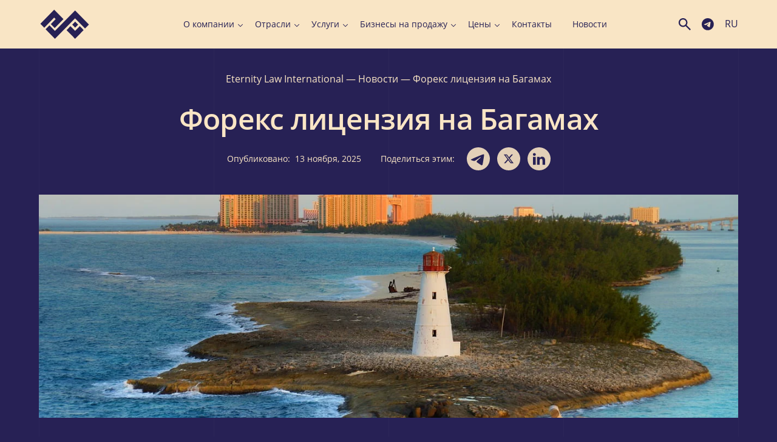

--- FILE ---
content_type: text/html; charset=UTF-8
request_url: https://www.eternitylaw.com/ru/novosti/forex-license-on-bahamas/
body_size: 132294
content:
<!doctype html><html dir="ltr" lang="ru-RU" prefix="og: https://ogp.me/ns#"<head><meta charset="UTF-8"><meta name="viewport" content="width=device-width, initial-scale=1.0"><meta name="google-site-verification" content="hEE5gr8O7GXXqduWp8FNoNrAMDQTY-21_X1FijyqbEU" /><meta name="p:domain_verify" content="c8faadf2330eaa8b00460192cec48fa2"/> <script src="https://unpkg.com/alpinejs@3.13.8/dist/cdn.min.js" defer></script> <script src="[data-uri]" defer></script> <script src="[data-uri]" defer></script> <title>Лицензия на Форекс на Багамах ➤ Как получить лицензию на Форекс на Багамах</title><style>img:is([sizes="auto" i],[sizes^="auto," i]){contain-intrinsic-size:3000px 1500px}</style><meta name="description" content="Узнайте, как подать заявку на получение лицензии на форекс на Багамах ✅ Основные шаги, расходы и юридические требования для начала бизнеса на форекс на Багамах ✍️" /><meta name="robots" content="max-snippet:-1, max-image-preview:large, max-video-preview:-1" /><meta name="author" content="m.mogolivec"/><meta name="google-site-verification" content="hEE5gr8O7GXXqduWp8FNoNrAMDQTY-21_X1FijyqbEU" /><link rel="canonical" href="https://www.eternitylaw.com/ru/novosti/forex-license-on-bahamas/" /><meta name="generator" content="All in One SEO (AIOSEO) 4.9.3" /><meta property="og:locale" content="ru_RU" /><meta property="og:site_name" content="Eternity Law International | ✍Registration and service companies in any country in the world, including in offshore zones ⏩Call ☎+44 203 868 34 37 ✅e-mail: office@eternitylaw.com" /><meta property="og:type" content="article" /><meta property="og:title" content="Лицензия на Форекс на Багамах ➤ Как получить лицензию на Форекс на Багамах" /><meta property="og:description" content="Узнайте, как подать заявку на получение лицензии на форекс на Багамах ✅ Основные шаги, расходы и юридические требования для начала бизнеса на форекс на Багамах ✍️" /><meta property="og:url" content="https://www.eternitylaw.com/ru/novosti/forex-license-on-bahamas/" /><meta property="og:image" content="https://www.eternitylaw.com/wp-content/uploads/2022/09/bahamas-783799_1280.jpeg" /><meta property="og:image:secure_url" content="https://www.eternitylaw.com/wp-content/uploads/2022/09/bahamas-783799_1280.jpeg" /><meta property="og:image:width" content="1280" /><meta property="og:image:height" content="853" /><meta property="article:section" content="Новости" /><meta property="article:tag" content="новости" /><meta property="article:published_time" content="2025-11-13T20:44:37+00:00" /><meta property="article:modified_time" content="2026-01-19T12:31:31+00:00" /><meta property="article:publisher" content="https://www.facebook.com/eternity.law.international/" /><meta name="twitter:card" content="summary_large_image" /><meta name="twitter:site" content="@EternityLawInt" /><meta name="twitter:title" content="Лицензия на Форекс на Багамах ➤ Как получить лицензию на Форекс на Багамах" /><meta name="twitter:description" content="Узнайте, как подать заявку на получение лицензии на форекс на Багамах ✅ Основные шаги, расходы и юридические требования для начала бизнеса на форекс на Багамах ✍️" /><meta name="twitter:creator" content="@EternityLawInt" /><meta name="twitter:image" content="https://www.eternitylaw.com/wp-content/uploads/2022/09/bahamas-783799_1280.jpeg" /><meta name="twitter:label1" content="Автор" /><meta name="twitter:data1" content="m.mogolivec" /> <script type="application/ld+json" class="aioseo-schema">{"@context":"https:\/\/schema.org","@graph":[{"@type":"Article","@id":"https:\/\/www.eternitylaw.com\/ru\/novosti\/forex-license-on-bahamas\/#article","name":"\u041b\u0438\u0446\u0435\u043d\u0437\u0438\u044f \u043d\u0430 \u0424\u043e\u0440\u0435\u043a\u0441 \u043d\u0430 \u0411\u0430\u0433\u0430\u043c\u0430\u0445 \u27a4 \u041a\u0430\u043a \u043f\u043e\u043b\u0443\u0447\u0438\u0442\u044c \u043b\u0438\u0446\u0435\u043d\u0437\u0438\u044e \u043d\u0430 \u0424\u043e\u0440\u0435\u043a\u0441 \u043d\u0430 \u0411\u0430\u0433\u0430\u043c\u0430\u0445","headline":"\u0424\u043e\u0440\u0435\u043a\u0441 \u043b\u0438\u0446\u0435\u043d\u0437\u0438\u044f \u043d\u0430 \u0411\u0430\u0433\u0430\u043c\u0430\u0445","author":{"@id":"https:\/\/www.eternitylaw.com\/ru\/author\/m-mogolivec\/#author"},"publisher":{"@id":"https:\/\/www.eternitylaw.com\/#organization"},"image":{"@type":"ImageObject","url":"https:\/\/www.eternitylaw.com\/wp-content\/uploads\/2022\/09\/bahamas-783799_1280.jpeg","width":1280,"height":853},"datePublished":"2025-11-13T23:44:37+03:00","dateModified":"2026-01-19T15:31:31+03:00","inLanguage":"ru-RU","mainEntityOfPage":{"@id":"https:\/\/www.eternitylaw.com\/ru\/novosti\/forex-license-on-bahamas\/#webpage"},"isPartOf":{"@id":"https:\/\/www.eternitylaw.com\/ru\/novosti\/forex-license-on-bahamas\/#webpage"},"articleSection":"\u041d\u043e\u0432\u043e\u0441\u0442\u0438, \u0420\u0443\u0441\u0441\u043a\u0438\u0439, pll_63287e75cd529"},{"@type":"BreadcrumbList","@id":"https:\/\/www.eternitylaw.com\/ru\/novosti\/forex-license-on-bahamas\/#breadcrumblist","itemListElement":[{"@type":"ListItem","@id":"https:\/\/www.eternitylaw.com#listItem","position":1,"name":"Eternity Law International","item":"https:\/\/www.eternitylaw.com","nextItem":{"@type":"ListItem","@id":"https:\/\/www.eternitylaw.com\/ru\/novosti\/#listItem","name":"\u041d\u043e\u0432\u043e\u0441\u0442\u0438"}},{"@type":"ListItem","@id":"https:\/\/www.eternitylaw.com\/ru\/novosti\/#listItem","position":2,"name":"\u041d\u043e\u0432\u043e\u0441\u0442\u0438","item":"https:\/\/www.eternitylaw.com\/ru\/novosti\/","nextItem":{"@type":"ListItem","@id":"https:\/\/www.eternitylaw.com\/ru\/novosti\/forex-license-on-bahamas\/#listItem","name":"\u0424\u043e\u0440\u0435\u043a\u0441 \u043b\u0438\u0446\u0435\u043d\u0437\u0438\u044f \u043d\u0430 \u0411\u0430\u0433\u0430\u043c\u0430\u0445"},"previousItem":{"@type":"ListItem","@id":"https:\/\/www.eternitylaw.com#listItem","name":"Eternity Law International"}},{"@type":"ListItem","@id":"https:\/\/www.eternitylaw.com\/ru\/novosti\/forex-license-on-bahamas\/#listItem","position":3,"name":"\u0424\u043e\u0440\u0435\u043a\u0441 \u043b\u0438\u0446\u0435\u043d\u0437\u0438\u044f \u043d\u0430 \u0411\u0430\u0433\u0430\u043c\u0430\u0445","previousItem":{"@type":"ListItem","@id":"https:\/\/www.eternitylaw.com\/ru\/novosti\/#listItem","name":"\u041d\u043e\u0432\u043e\u0441\u0442\u0438"}}]},{"@type":"Organization","@id":"https:\/\/www.eternitylaw.com\/#organization","name":"Eternity Law International","description":"\u270dRegistration and service companies in any country in the world, including in offshore zones \u23e9Call \u260e+44 203 868 34 37 \u2705e-mail: office@eternitylaw.com","url":"https:\/\/www.eternitylaw.com\/","telephone":"+18886470540","logo":{"@type":"ImageObject","url":"https:\/\/www.eternitylaw.com\/wp-content\/uploads\/2023\/01\/logo_eli.svg","@id":"https:\/\/www.eternitylaw.com\/ru\/novosti\/forex-license-on-bahamas\/#organizationLogo","width":280,"height":168},"image":{"@id":"https:\/\/www.eternitylaw.com\/ru\/novosti\/forex-license-on-bahamas\/#organizationLogo"},"sameAs":["https:\/\/www.facebook.com\/eternity.law.international\/","https:\/\/twitter.com\/EternityLawInt","https:\/\/www.linkedin.com\/company\/eternitylawinternational\/mycompany\/?viewAsMember=true"]},{"@type":"Person","@id":"https:\/\/www.eternitylaw.com\/ru\/author\/m-mogolivec\/#author","url":"https:\/\/www.eternitylaw.com\/ru\/author\/m-mogolivec\/","name":"m.mogolivec"},{"@type":"WebPage","@id":"https:\/\/www.eternitylaw.com\/ru\/novosti\/forex-license-on-bahamas\/#webpage","url":"https:\/\/www.eternitylaw.com\/ru\/novosti\/forex-license-on-bahamas\/","name":"\u041b\u0438\u0446\u0435\u043d\u0437\u0438\u044f \u043d\u0430 \u0424\u043e\u0440\u0435\u043a\u0441 \u043d\u0430 \u0411\u0430\u0433\u0430\u043c\u0430\u0445 \u27a4 \u041a\u0430\u043a \u043f\u043e\u043b\u0443\u0447\u0438\u0442\u044c \u043b\u0438\u0446\u0435\u043d\u0437\u0438\u044e \u043d\u0430 \u0424\u043e\u0440\u0435\u043a\u0441 \u043d\u0430 \u0411\u0430\u0433\u0430\u043c\u0430\u0445","description":"\u0423\u0437\u043d\u0430\u0439\u0442\u0435, \u043a\u0430\u043a \u043f\u043e\u0434\u0430\u0442\u044c \u0437\u0430\u044f\u0432\u043a\u0443 \u043d\u0430 \u043f\u043e\u043b\u0443\u0447\u0435\u043d\u0438\u0435 \u043b\u0438\u0446\u0435\u043d\u0437\u0438\u0438 \u043d\u0430 \u0444\u043e\u0440\u0435\u043a\u0441 \u043d\u0430 \u0411\u0430\u0433\u0430\u043c\u0430\u0445 \u2705 \u041e\u0441\u043d\u043e\u0432\u043d\u044b\u0435 \u0448\u0430\u0433\u0438, \u0440\u0430\u0441\u0445\u043e\u0434\u044b \u0438 \u044e\u0440\u0438\u0434\u0438\u0447\u0435\u0441\u043a\u0438\u0435 \u0442\u0440\u0435\u0431\u043e\u0432\u0430\u043d\u0438\u044f \u0434\u043b\u044f \u043d\u0430\u0447\u0430\u043b\u0430 \u0431\u0438\u0437\u043d\u0435\u0441\u0430 \u043d\u0430 \u0444\u043e\u0440\u0435\u043a\u0441 \u043d\u0430 \u0411\u0430\u0433\u0430\u043c\u0430\u0445 \u270d\ufe0f","inLanguage":"ru-RU","isPartOf":{"@id":"https:\/\/www.eternitylaw.com\/#website"},"breadcrumb":{"@id":"https:\/\/www.eternitylaw.com\/ru\/novosti\/forex-license-on-bahamas\/#breadcrumblist"},"author":{"@id":"https:\/\/www.eternitylaw.com\/ru\/author\/m-mogolivec\/#author"},"creator":{"@id":"https:\/\/www.eternitylaw.com\/ru\/author\/m-mogolivec\/#author"},"image":{"@type":"ImageObject","url":"https:\/\/www.eternitylaw.com\/wp-content\/uploads\/2022\/09\/bahamas-783799_1280.jpeg","@id":"https:\/\/www.eternitylaw.com\/ru\/novosti\/forex-license-on-bahamas\/#mainImage","width":1280,"height":853},"primaryImageOfPage":{"@id":"https:\/\/www.eternitylaw.com\/ru\/novosti\/forex-license-on-bahamas\/#mainImage"},"datePublished":"2025-11-13T23:44:37+03:00","dateModified":"2026-01-19T15:31:31+03:00"},{"@type":"WebSite","@id":"https:\/\/www.eternitylaw.com\/#website","url":"https:\/\/www.eternitylaw.com\/","name":"Eternity Law International","alternateName":"ELI","description":"\u270dRegistration and service companies in any country in the world, including in offshore zones \u23e9Call \u260e+44 203 868 34 37 \u2705e-mail: office@eternitylaw.com","inLanguage":"ru-RU","publisher":{"@id":"https:\/\/www.eternitylaw.com\/#organization"}}]}</script> <link rel="alternate" href="https://www.eternitylaw.com/news/forex-license-on-bahamas/" hreflang="en" /><link rel="alternate" href="https://www.eternitylaw.com/ru/novosti/forex-license-on-bahamas/" hreflang="ru" /><link rel="alternate" href="https://www.eternitylaw.com/de/nachrichten/forex-lizenz-auf-den-bahamas/" hreflang="de" /><link rel="alternate" href="https://www.eternitylaw.com/ua/novyny/forex-license-on-bahamas/" hreflang="uk" /><link rel="alternate" href="https://www.eternitylaw.com/es/noticias/licencia-forex-en-las-bahamas/" hreflang="es" /><link rel='dns-prefetch' href='//cdnjs.cloudflare.com' /><link rel='dns-prefetch' href='//cdn.jsdelivr.net' /> <script src="[data-uri]" defer></script> <style id='wp-emoji-styles-inline-css'>img.wp-smiley,img.emoji{display:inline!important;border:none!important;box-shadow:none!important;height:1em!important;width:1em!important;margin:0 0.07em!important;vertical-align:-0.1em!important;background:none!important;padding:0!important}</style><link data-optimized="1" rel='stylesheet' id='wp-block-library-css' href='https://www.eternitylaw.com/wp-content/litespeed/css/adf134e3572d3746d262b7114f96b894.css?ver=c7b64' media='all' /><link data-optimized="1" rel='stylesheet' id='aioseo/css/src/vue/standalone/blocks/table-of-contents/global.scss-css' href='https://www.eternitylaw.com/wp-content/litespeed/css/d996c936d4ae81f7ec3d0e0b1c307035.css?ver=cbde2' media='all' /><style id='global-styles-inline-css'>:root{--wp--preset--aspect-ratio--square:1;--wp--preset--aspect-ratio--4-3:4/3;--wp--preset--aspect-ratio--3-4:3/4;--wp--preset--aspect-ratio--3-2:3/2;--wp--preset--aspect-ratio--2-3:2/3;--wp--preset--aspect-ratio--16-9:16/9;--wp--preset--aspect-ratio--9-16:9/16;--wp--preset--color--black:#000000;--wp--preset--color--cyan-bluish-gray:#abb8c3;--wp--preset--color--white:#ffffff;--wp--preset--color--pale-pink:#f78da7;--wp--preset--color--vivid-red:#cf2e2e;--wp--preset--color--luminous-vivid-orange:#ff6900;--wp--preset--color--luminous-vivid-amber:#fcb900;--wp--preset--color--light-green-cyan:#7bdcb5;--wp--preset--color--vivid-green-cyan:#00d084;--wp--preset--color--pale-cyan-blue:#8ed1fc;--wp--preset--color--vivid-cyan-blue:#0693e3;--wp--preset--color--vivid-purple:#9b51e0;--wp--preset--color--primary:#272155;--wp--preset--color--secondary:#F9E5C5;--wp--preset--gradient--vivid-cyan-blue-to-vivid-purple:linear-gradient(135deg,rgba(6,147,227,1) 0%,rgb(155,81,224) 100%);--wp--preset--gradient--light-green-cyan-to-vivid-green-cyan:linear-gradient(135deg,rgb(122,220,180) 0%,rgb(0,208,130) 100%);--wp--preset--gradient--luminous-vivid-amber-to-luminous-vivid-orange:linear-gradient(135deg,rgba(252,185,0,1) 0%,rgba(255,105,0,1) 100%);--wp--preset--gradient--luminous-vivid-orange-to-vivid-red:linear-gradient(135deg,rgba(255,105,0,1) 0%,rgb(207,46,46) 100%);--wp--preset--gradient--very-light-gray-to-cyan-bluish-gray:linear-gradient(135deg,rgb(238,238,238) 0%,rgb(169,184,195) 100%);--wp--preset--gradient--cool-to-warm-spectrum:linear-gradient(135deg,rgb(74,234,220) 0%,rgb(151,120,209) 20%,rgb(207,42,186) 40%,rgb(238,44,130) 60%,rgb(251,105,98) 80%,rgb(254,248,76) 100%);--wp--preset--gradient--blush-light-purple:linear-gradient(135deg,rgb(255,206,236) 0%,rgb(152,150,240) 100%);--wp--preset--gradient--blush-bordeaux:linear-gradient(135deg,rgb(254,205,165) 0%,rgb(254,45,45) 50%,rgb(107,0,62) 100%);--wp--preset--gradient--luminous-dusk:linear-gradient(135deg,rgb(255,203,112) 0%,rgb(199,81,192) 50%,rgb(65,88,208) 100%);--wp--preset--gradient--pale-ocean:linear-gradient(135deg,rgb(255,245,203) 0%,rgb(182,227,212) 50%,rgb(51,167,181) 100%);--wp--preset--gradient--electric-grass:linear-gradient(135deg,rgb(202,248,128) 0%,rgb(113,206,126) 100%);--wp--preset--gradient--midnight:linear-gradient(135deg,rgb(2,3,129) 0%,rgb(40,116,252) 100%);--wp--preset--font-size--small:13px;--wp--preset--font-size--medium:20px;--wp--preset--font-size--large:36px;--wp--preset--font-size--x-large:42px;--wp--preset--font-size--12:12px;--wp--preset--font-size--14:14px;--wp--preset--font-size--16:16px;--wp--preset--font-size--18:18px;--wp--preset--font-size--21:21px;--wp--preset--font-size--24:24px;--wp--preset--font-size--28:28px;--wp--preset--font-size--32:32px;--wp--preset--font-size--36:36px;--wp--preset--font-size--40:40px;--wp--preset--font-size--48:48px;--wp--preset--font-size--56:56px;--wp--preset--font-size--64:64px;--wp--preset--font-size--72:72px;--wp--preset--font-size--96:96px;--wp--preset--font-size--120:120px;--wp--preset--font-size--200:200px;--wp--preset--spacing--20:0.44rem;--wp--preset--spacing--30:0.67rem;--wp--preset--spacing--40:1rem;--wp--preset--spacing--50:1.5rem;--wp--preset--spacing--60:2.25rem;--wp--preset--spacing--70:3.38rem;--wp--preset--spacing--80:5.06rem;--wp--preset--shadow--natural:6px 6px 9px rgba(0, 0, 0, 0.2);--wp--preset--shadow--deep:12px 12px 50px rgba(0, 0, 0, 0.4);--wp--preset--shadow--sharp:6px 6px 0px rgba(0, 0, 0, 0.2);--wp--preset--shadow--outlined:6px 6px 0px -3px rgba(255, 255, 255, 1), 6px 6px rgba(0, 0, 0, 1);--wp--preset--shadow--crisp:6px 6px 0px rgba(0, 0, 0, 1)}:where(body){margin:0}.wp-site-blocks>.alignleft{float:left;margin-right:2em}.wp-site-blocks>.alignright{float:right;margin-left:2em}.wp-site-blocks>.aligncenter{justify-content:center;margin-left:auto;margin-right:auto}:where(.is-layout-flex){gap:.5em}:where(.is-layout-grid){gap:.5em}.is-layout-flow>.alignleft{float:left;margin-inline-start:0;margin-inline-end:2em}.is-layout-flow>.alignright{float:right;margin-inline-start:2em;margin-inline-end:0}.is-layout-flow>.aligncenter{margin-left:auto!important;margin-right:auto!important}.is-layout-constrained>.alignleft{float:left;margin-inline-start:0;margin-inline-end:2em}.is-layout-constrained>.alignright{float:right;margin-inline-start:2em;margin-inline-end:0}.is-layout-constrained>.aligncenter{margin-left:auto!important;margin-right:auto!important}.is-layout-constrained>:where(:not(.alignleft):not(.alignright):not(.alignfull)){margin-left:auto!important;margin-right:auto!important}body .is-layout-flex{display:flex}.is-layout-flex{flex-wrap:wrap;align-items:center}.is-layout-flex>:is(*,div){margin:0}body .is-layout-grid{display:grid}.is-layout-grid>:is(*,div){margin:0}body{padding-top:0;padding-right:0;padding-bottom:0;padding-left:0}a:where(:not(.wp-element-button)){text-decoration:underline}:root :where(.wp-element-button,.wp-block-button__link){background-color:#32373c;border-width:0;color:#fff;font-family:inherit;font-size:inherit;line-height:inherit;padding:calc(0.667em + 2px) calc(1.333em + 2px);text-decoration:none}.has-black-color{color:var(--wp--preset--color--black)!important}.has-cyan-bluish-gray-color{color:var(--wp--preset--color--cyan-bluish-gray)!important}.has-white-color{color:var(--wp--preset--color--white)!important}.has-pale-pink-color{color:var(--wp--preset--color--pale-pink)!important}.has-vivid-red-color{color:var(--wp--preset--color--vivid-red)!important}.has-luminous-vivid-orange-color{color:var(--wp--preset--color--luminous-vivid-orange)!important}.has-luminous-vivid-amber-color{color:var(--wp--preset--color--luminous-vivid-amber)!important}.has-light-green-cyan-color{color:var(--wp--preset--color--light-green-cyan)!important}.has-vivid-green-cyan-color{color:var(--wp--preset--color--vivid-green-cyan)!important}.has-pale-cyan-blue-color{color:var(--wp--preset--color--pale-cyan-blue)!important}.has-vivid-cyan-blue-color{color:var(--wp--preset--color--vivid-cyan-blue)!important}.has-vivid-purple-color{color:var(--wp--preset--color--vivid-purple)!important}.has-primary-color{color:var(--wp--preset--color--primary)!important}.has-secondary-color{color:var(--wp--preset--color--secondary)!important}.has-black-background-color{background-color:var(--wp--preset--color--black)!important}.has-cyan-bluish-gray-background-color{background-color:var(--wp--preset--color--cyan-bluish-gray)!important}.has-white-background-color{background-color:var(--wp--preset--color--white)!important}.has-pale-pink-background-color{background-color:var(--wp--preset--color--pale-pink)!important}.has-vivid-red-background-color{background-color:var(--wp--preset--color--vivid-red)!important}.has-luminous-vivid-orange-background-color{background-color:var(--wp--preset--color--luminous-vivid-orange)!important}.has-luminous-vivid-amber-background-color{background-color:var(--wp--preset--color--luminous-vivid-amber)!important}.has-light-green-cyan-background-color{background-color:var(--wp--preset--color--light-green-cyan)!important}.has-vivid-green-cyan-background-color{background-color:var(--wp--preset--color--vivid-green-cyan)!important}.has-pale-cyan-blue-background-color{background-color:var(--wp--preset--color--pale-cyan-blue)!important}.has-vivid-cyan-blue-background-color{background-color:var(--wp--preset--color--vivid-cyan-blue)!important}.has-vivid-purple-background-color{background-color:var(--wp--preset--color--vivid-purple)!important}.has-primary-background-color{background-color:var(--wp--preset--color--primary)!important}.has-secondary-background-color{background-color:var(--wp--preset--color--secondary)!important}.has-black-border-color{border-color:var(--wp--preset--color--black)!important}.has-cyan-bluish-gray-border-color{border-color:var(--wp--preset--color--cyan-bluish-gray)!important}.has-white-border-color{border-color:var(--wp--preset--color--white)!important}.has-pale-pink-border-color{border-color:var(--wp--preset--color--pale-pink)!important}.has-vivid-red-border-color{border-color:var(--wp--preset--color--vivid-red)!important}.has-luminous-vivid-orange-border-color{border-color:var(--wp--preset--color--luminous-vivid-orange)!important}.has-luminous-vivid-amber-border-color{border-color:var(--wp--preset--color--luminous-vivid-amber)!important}.has-light-green-cyan-border-color{border-color:var(--wp--preset--color--light-green-cyan)!important}.has-vivid-green-cyan-border-color{border-color:var(--wp--preset--color--vivid-green-cyan)!important}.has-pale-cyan-blue-border-color{border-color:var(--wp--preset--color--pale-cyan-blue)!important}.has-vivid-cyan-blue-border-color{border-color:var(--wp--preset--color--vivid-cyan-blue)!important}.has-vivid-purple-border-color{border-color:var(--wp--preset--color--vivid-purple)!important}.has-primary-border-color{border-color:var(--wp--preset--color--primary)!important}.has-secondary-border-color{border-color:var(--wp--preset--color--secondary)!important}.has-vivid-cyan-blue-to-vivid-purple-gradient-background{background:var(--wp--preset--gradient--vivid-cyan-blue-to-vivid-purple)!important}.has-light-green-cyan-to-vivid-green-cyan-gradient-background{background:var(--wp--preset--gradient--light-green-cyan-to-vivid-green-cyan)!important}.has-luminous-vivid-amber-to-luminous-vivid-orange-gradient-background{background:var(--wp--preset--gradient--luminous-vivid-amber-to-luminous-vivid-orange)!important}.has-luminous-vivid-orange-to-vivid-red-gradient-background{background:var(--wp--preset--gradient--luminous-vivid-orange-to-vivid-red)!important}.has-very-light-gray-to-cyan-bluish-gray-gradient-background{background:var(--wp--preset--gradient--very-light-gray-to-cyan-bluish-gray)!important}.has-cool-to-warm-spectrum-gradient-background{background:var(--wp--preset--gradient--cool-to-warm-spectrum)!important}.has-blush-light-purple-gradient-background{background:var(--wp--preset--gradient--blush-light-purple)!important}.has-blush-bordeaux-gradient-background{background:var(--wp--preset--gradient--blush-bordeaux)!important}.has-luminous-dusk-gradient-background{background:var(--wp--preset--gradient--luminous-dusk)!important}.has-pale-ocean-gradient-background{background:var(--wp--preset--gradient--pale-ocean)!important}.has-electric-grass-gradient-background{background:var(--wp--preset--gradient--electric-grass)!important}.has-midnight-gradient-background{background:var(--wp--preset--gradient--midnight)!important}.has-small-font-size{font-size:var(--wp--preset--font-size--small)!important}.has-medium-font-size{font-size:var(--wp--preset--font-size--medium)!important}.has-large-font-size{font-size:var(--wp--preset--font-size--large)!important}.has-x-large-font-size{font-size:var(--wp--preset--font-size--x-large)!important}.has-12-font-size{font-size:var(--wp--preset--font-size--12)!important}.has-14-font-size{font-size:var(--wp--preset--font-size--14)!important}.has-16-font-size{font-size:var(--wp--preset--font-size--16)!important}.has-18-font-size{font-size:var(--wp--preset--font-size--18)!important}.has-21-font-size{font-size:var(--wp--preset--font-size--21)!important}.has-24-font-size{font-size:var(--wp--preset--font-size--24)!important}.has-28-font-size{font-size:var(--wp--preset--font-size--28)!important}.has-32-font-size{font-size:var(--wp--preset--font-size--32)!important}.has-36-font-size{font-size:var(--wp--preset--font-size--36)!important}.has-40-font-size{font-size:var(--wp--preset--font-size--40)!important}.has-48-font-size{font-size:var(--wp--preset--font-size--48)!important}.has-56-font-size{font-size:var(--wp--preset--font-size--56)!important}.has-64-font-size{font-size:var(--wp--preset--font-size--64)!important}.has-72-font-size{font-size:var(--wp--preset--font-size--72)!important}.has-96-font-size{font-size:var(--wp--preset--font-size--96)!important}.has-120-font-size{font-size:var(--wp--preset--font-size--120)!important}.has-200-font-size{font-size:var(--wp--preset--font-size--200)!important}:where(.wp-block-post-template.is-layout-flex){gap:1.25em}:where(.wp-block-post-template.is-layout-grid){gap:1.25em}:where(.wp-block-columns.is-layout-flex){gap:2em}:where(.wp-block-columns.is-layout-grid){gap:2em}:root :where(.wp-block-pullquote){font-size:1.5em;line-height:1.6}</style><link data-optimized="1" rel='stylesheet' id='eli-style-css' href='https://www.eternitylaw.com/wp-content/litespeed/css/72cea44cec1453942010c550a857ff7e.css?ver=02197' media='all' /><link data-optimized="1" rel='stylesheet' id='eli-old-css-css' href='https://www.eternitylaw.com/wp-content/litespeed/css/2488b0adc41a677d4a3d0476ecf1f4d1.css?ver=04aa9' media='all' /><link data-optimized="1" rel='stylesheet' id='eli-app-css-css' href='https://www.eternitylaw.com/wp-content/litespeed/css/ab3a9346e9da7240e8df7ce072e6790e.css?ver=06b9d' media='all' /><link data-optimized="1" rel='stylesheet' id='eli-slick-css-css' href='https://www.eternitylaw.com/wp-content/litespeed/css/52b4076b0bf2f7530e0cf786f57d056c.css?ver=88c36' media='all' /><link data-optimized="1" rel='stylesheet' id='eli-fancybox-css-css' href='https://www.eternitylaw.com/wp-content/litespeed/css/3bf6b595d9e9fb178d12bcf8a760ca7f.css?ver=0ca7f' media='all' /><link data-optimized="1" rel='stylesheet' id='eli-custom-css-css' href='https://www.eternitylaw.com/wp-content/litespeed/css/dcb450255178a8a1b61ab8de9229d426.css?ver=00018' media='all' /> <script src="https://cdnjs.cloudflare.com/ajax/libs/jquery/3.6.4/jquery.min.js?ver=6.8.3" id="jquery-js"></script> <script data-optimized="1" src="https://www.eternitylaw.com/wp-content/litespeed/js/8dac6581211c58877b274e8be89aea0f.js?ver=ddaea" id="eli-slick-js" defer data-deferred="1"></script> <script src="https://cdn.jsdelivr.net/npm/@fancyapps/ui@5.0/dist/fancybox/fancybox.umd.js?ver=6.8.3" id="eli-fancybox-js" defer data-deferred="1"></script> <script data-optimized="1" src="https://www.eternitylaw.com/wp-content/litespeed/js/4cd95080bf87f850a5f6f08bdd032457.js?ver=e4434" id="eli-main-js" defer data-deferred="1"></script> <script type="text/javascript" src="[data-uri]" defer></script><link rel="apple-touch-icon" sizes="180x180" href="/wp-content/uploads/fbrfg/apple-touch-icon.png"><link rel="icon" type="image/png" sizes="32x32" href="/wp-content/uploads/fbrfg/favicon-32x32.png"><link rel="icon" type="image/png" sizes="194x194" href="/wp-content/uploads/fbrfg/favicon-194x194.png"><link rel="icon" type="image/png" sizes="192x192" href="/wp-content/uploads/fbrfg/android-chrome-192x192.png"><link rel="icon" type="image/png" sizes="16x16" href="/wp-content/uploads/fbrfg/favicon-16x16.png"><link rel="manifest" href="/wp-content/uploads/fbrfg/site.webmanifest"><link rel="mask-icon" href="/wp-content/uploads/fbrfg/safari-pinned-tab.svg" color="#272155"><link rel="shortcut icon" href="/wp-content/uploads/fbrfg/favicon.ico"><meta name="apple-mobile-web-app-title" content="Eternity Law International"><meta name="application-name" content="Eternity Law International"><meta name="msapplication-TileColor" content="#f9e5c5"><meta name="msapplication-TileImage" content="/wp-content/uploads/fbrfg/mstile-144x144.png"><meta name="msapplication-config" content="/wp-content/uploads/fbrfg/browserconfig.xml"><meta name="theme-color" content="#f9e5c5"><link rel="icon" href="https://www.eternitylaw.com/wp-content/uploads/2020/09/cropped-logo-1-32x32.png" sizes="32x32" /><link rel="icon" href="https://www.eternitylaw.com/wp-content/uploads/2020/09/cropped-logo-1-192x192.png" sizes="192x192" /><link rel="apple-touch-icon" href="https://www.eternitylaw.com/wp-content/uploads/2020/09/cropped-logo-1-180x180.png" /><meta name="msapplication-TileImage" content="https://www.eternitylaw.com/wp-content/uploads/2020/09/cropped-logo-1-270x270.png" /><style>a:where(:not(.wp-element-button)){text-decoration:none}</style> <script>(function(w,d,s,l,i){w[l]=w[l]||[];w[l].push({'gtm.start':
                new Date().getTime(),event:'gtm.js'});var f=d.getElementsByTagName(s)[0],
            j=d.createElement(s),dl=l!='dataLayer'?'&l='+l:'';j.async=true;j.src=
            'https://www.googletagmanager.com/gtm.js?id='+i+dl;f.parentNode.insertBefore(j,f);
        })(window,document,'script','dataLayer','GTM-5KPZJ5P');</script>  <script src="[data-uri]" defer></script> <script id="mcjs" src="[data-uri]" defer></script>  <script id="cookieyes" type="text/javascript" src="https://cdn-cookieyes.com/client_data/7a382d8abb87222ce5a7e449/script.js" defer data-deferred="1"></script> </head><body class="wp-singular post-template-default single single-post postid-53626 single-format-standard wp-custom-logo wp-theme-eternitylaw" x-data="{ show_search: false, open: false }" :class="{'overflow-visible': !open, 'overflow-visible': !show_search }"><noscript><iframe src="https://www.googletagmanager.com/ns.html?id=GTM-5KPZJ5P"
height="0" width="0" style="display:none;visibility:hidden"></iframe></noscript>
<style>.wrap__nav-menu .sub-menu .has-child{margin-right:0!important}</style><div class="hidden">
<svg xmlns="http://www.w3.org/2000/svg">
<symbol viewBox="0 0 24 24" id="eli-telegram">
<path d="M11.931 2C6.4491 2 2 6.4491 2 11.931C2 17.413 6.4491 21.8621 11.931 21.8621C17.413 21.8621 21.8621 17.413 21.8621 11.931C21.8621 6.4491 17.413 2 11.931 2ZM16.539 8.7531C16.3901 10.3222 15.7446 14.1357 15.4168 15.8935C15.2778 16.6383 14.9997 16.8866 14.7415 16.9164C14.1655 16.9661 13.7286 16.539 13.1724 16.1716C12.2985 15.5956 11.8019 15.2381 10.9578 14.6819C9.97462 14.0364 10.6102 13.6789 11.1763 13.1029C11.3252 12.9539 13.8676 10.64 13.9172 10.4314C13.9241 10.3999 13.9232 10.3671 13.9146 10.3359C13.9059 10.3048 13.8898 10.2762 13.8676 10.2527C13.808 10.203 13.7286 10.2229 13.659 10.2328C13.5697 10.2527 12.1793 11.1763 9.46814 13.0036C9.0709 13.2717 8.71338 13.4108 8.39559 13.4008C8.03807 13.3909 7.36276 13.2022 6.85628 13.0334C6.23062 12.8348 5.744 12.7255 5.78372 12.3779C5.80359 12.1992 6.05186 12.0204 6.51862 11.8317C9.41848 10.5705 11.3451 9.73628 12.3084 9.33903C15.0692 8.18703 15.6353 7.98841 16.0127 7.98841C16.0921 7.98841 16.2808 8.00828 16.4 8.10759C16.4993 8.18703 16.5291 8.29628 16.539 8.37572C16.5291 8.43531 16.549 8.61407 16.539 8.7531V8.7531Z" fill="currentColor"/>
</symbol>
<symbol id="eli-twitter_link" fill-rule="evenodd" clip-rule="evenodd" viewBox="0 0 512 512"><path d="M256 0c141.385 0 256 114.615 256 256S397.385 512 256 512 0 397.385 0 256 114.615 0 256 0z" fill="#f9e5c5"/><path fill="#272155" fill-rule="nonzero" d="M318.64 157.549h33.401l-72.973 83.407 85.85 113.495h-67.222l-52.647-68.836-60.242 68.836h-33.423l78.052-89.212-82.354-107.69h68.924l47.59 62.917 55.044-62.917zm-11.724 176.908h18.51L205.95 176.493h-19.86l120.826 157.964z"/></symbol>
<symbol id="eli-telegram-link" width="38" height="38">
<path  fill="currentColor" d="M38 19c0 10.493-8.507 19-19 19S0 29.493 0 19 8.507 0 19 0s19 8.507 19 19Zm-25.277-1.74c-1.903.83-3.859 1.684-5.647 2.67-.934.683.307 1.167 1.472 1.62.185.072.368.144.54.215.143.044.29.09.437.138 1.295.412 2.739.872 3.996.18 2.065-1.186 4.014-2.558 5.961-3.928.638-.45 1.276-.898 1.918-1.34l.1-.066c.547-.354 1.777-1.15 1.322-.053-1.075 1.176-2.227 2.217-3.385 3.264a73.147 73.147 0 0 0-2.33 2.168c-.665.54-1.357 1.629-.611 2.387 1.718 1.202 3.463 2.376 5.206 3.549l1.701 1.145c.96.766 2.46.147 2.67-1.05l.283-1.653c.52-3.044 1.041-6.088 1.501-9.142.063-.479.134-.958.204-1.437.172-1.162.345-2.325.398-3.492-.138-1.165-1.551-.91-2.338-.647-4.041 1.538-8.042 3.19-12.028 4.87-.451.2-.909.4-1.37.601Z"/>
</symbol>
<symbol id="eli-linkedin-link" width="38" height="38">
<path fill="currentColor" d="M0 19C0 8.507 8.507 0 19 0s19 8.507 19 19-8.507 19-19 19S0 29.493 0 19Zm13.427-3.263H9.121v12.937h4.306V15.737Zm.284-4.002c-.028-1.269-.935-2.235-2.408-2.235-1.473 0-2.436.966-2.436 2.235 0 1.242.934 2.236 2.38 2.236h.027c1.502 0 2.437-.994 2.437-2.236Zm15.245 9.521c0-3.974-2.125-5.823-4.958-5.823-2.286 0-3.31 1.256-3.881 2.136v-1.832H15.81c.057 1.214 0 12.937 0 12.937h4.307V21.45c0-.387.028-.772.142-1.05.31-.772 1.02-1.571 2.209-1.571 1.559 0 2.182 1.186 2.182 2.924v6.922h4.305v-7.418Z"/>
</symbol>
<symbol id="eli-close">
<path fill="currentColor" fill-rule="evenodd" d="M16.767 1.887A1.105 1.105 0 0 0 15.206.324l-6.66 6.66-6.66-6.66A1.105 1.105 0 1 0 .325 1.887l6.66 6.658-6.66 6.659a1.105 1.105 0 1 0 1.563 1.563l6.658-6.66 6.66 6.66a1.105 1.105 0 0 0 1.562-1.563l-6.66-6.659 6.66-6.658Z" clip-rule="evenodd"/>
</symbol>
<symbol viewBox="0 0 24 24" id="eli-whatsapp">
<path fill="currentColor" d="M19.05 4.91A9.816 9.816 0 0 0 12.04 2c-5.46 0-9.91 4.45-9.91 9.91 0 1.75.46 3.45 1.32 4.95L2.05 22l5.25-1.38c1.45.79 3.08 1.21 4.74 1.21 5.46 0 9.91-4.45 9.91-9.91 0-2.65-1.03-5.14-2.9-7.01Zm-7.01 15.24c-1.48 0-2.93-.4-4.2-1.15l-.3-.18-3.12.82.83-3.04-.2-.31a8.264 8.264 0 0 1-1.26-4.38c0-4.54 3.7-8.24 8.24-8.24 2.2 0 4.27.86 5.82 2.42a8.183 8.183 0 0 1 2.41 5.83c.02 4.54-3.68 8.23-8.22 8.23Zm4.52-6.16c-.25-.12-1.47-.72-1.69-.81-.23-.08-.39-.12-.56.12-.17.25-.64.81-.78.97-.14.17-.29.19-.54.06-.25-.12-1.05-.39-1.99-1.23-.74-.66-1.23-1.47-1.38-1.72-.14-.25-.02-.38.11-.51.11-.11.25-.29.37-.43s.17-.25.25-.41c.08-.17.04-.31-.02-.43s-.56-1.34-.76-1.84c-.2-.48-.41-.42-.56-.43h-.48c-.17 0-.43.06-.66.31-.22.25-.86.85-.86 2.07 0 1.22.89 2.4 1.01 2.56.12.17 1.75 2.67 4.23 3.74.59.26 1.05.41 1.41.52.59.19 1.13.16 1.56.1.48-.07 1.47-.6 1.67-1.18.21-.58.21-1.07.14-1.18-.07-.11-.22-.16-.47-.28Z"/>
</symbol>
<symbol id="eli-twitter" viewBox="0 0 72 72">
<switch>
<g>
<path d="M42.5,31.2L66,6h-6L39.8,27.6L24,6H4l24.6,33.6L4,66
h6l21.3-22.8L48,66h20L42.5,31.2z M12.9,10h8l38.1,52h-8L12.9,10z"></path>
</g>
</switch>
</symbol>
<symbol viewBox="0 0 24 24" id="eli-linkedin">
<path d="M20.4701 2H3.53006C3.33964 1.99736 3.15056 2.03225 2.97362 2.10268C2.79669 2.17312 2.63536 2.27772 2.49886 2.41051C2.36235 2.5433 2.25334 2.70168 2.17805 2.87661C2.10276 3.05154 2.06267 3.23958 2.06006 3.43V20.57C2.06267 20.7604 2.10276 20.9485 2.17805 21.1234C2.25334 21.2983 2.36235 21.4567 2.49886 21.5895C2.63536 21.7223 2.79669 21.8269 2.97362 21.8973C3.15056 21.9678 3.33964 22.0026 3.53006 22H20.4701C20.6605 22.0026 20.8496 21.9678 21.0265 21.8973C21.2034 21.8269 21.3648 21.7223 21.5013 21.5895C21.6378 21.4567 21.7468 21.2983 21.8221 21.1234C21.8974 20.9485 21.9375 20.7604 21.9401 20.57V3.43C21.9375 3.23958 21.8974 3.05154 21.8221 2.87661C21.7468 2.70168 21.6378 2.5433 21.5013 2.41051C21.3648 2.27772 21.2034 2.17312 21.0265 2.10268C20.8496 2.03225 20.6605 1.99736 20.4701 2V2ZM8.09006 18.74H5.09006V9.74H8.09006V18.74ZM6.59006 8.48C6.17632 8.48 5.77953 8.31564 5.48697 8.02309C5.19442 7.73053 5.03006 7.33374 5.03006 6.92C5.03006 6.50626 5.19442 6.10947 5.48697 5.81691C5.77953 5.52436 6.17632 5.36 6.59006 5.36C6.80975 5.33509 7.03223 5.35685 7.24293 5.42388C7.45363 5.49091 7.6478 5.60169 7.81272 5.74896C7.97763 5.89623 8.10958 6.07668 8.19993 6.27848C8.29027 6.48029 8.33698 6.6989 8.33698 6.92C8.33698 7.1411 8.29027 7.35971 8.19993 7.56152C8.10958 7.76332 7.97763 7.94377 7.81272 8.09104C7.6478 8.23831 7.45363 8.34909 7.24293 8.41612C7.03223 8.48315 6.80975 8.50492 6.59006 8.48V8.48ZM18.9101 18.74H15.9101V13.91C15.9101 12.7 15.4801 11.91 14.3901 11.91C14.0527 11.9125 13.7242 12.0183 13.4489 12.2132C13.1735 12.4081 12.9645 12.6827 12.8501 13C12.7718 13.235 12.7379 13.4826 12.7501 13.73V18.73H9.75006V9.73H12.7501V11C13.0226 10.5271 13.419 10.1375 13.8965 9.8732C14.374 9.60889 14.9146 9.47985 15.4601 9.5C17.4601 9.5 18.9101 10.79 18.9101 13.56V18.74Z" fill="currentColor"/>
</symbol>
<symbol viewBox="0 0 24 24" id="eli-facebook">
<path d="M12 2.04C6.5 2.04 2 6.53 2 12.06C2 17.06 5.66 21.21 10.44 21.96V14.96H7.9V12.06H10.44V9.85C10.44 7.34 11.93 5.96 14.22 5.96C15.31 5.96 16.45 6.15 16.45 6.15V8.62H15.19C13.95 8.62 13.56 9.39 13.56 10.18V12.06H16.34L15.89 14.96H13.56V21.96C15.9164 21.5878 18.0622 20.3855 19.6099 18.5701C21.1576 16.7546 22.0053 14.4456 22 12.06C22 6.53 17.5 2.04 12 2.04V2.04Z" fill="currentColor"/>
</symbol>
<symbol id="eli-arrow" viewBox="0 0 20 10">
<path fill="currentColor" d="M0 5c0-.34.269-.616.6-.615h17.342l-3.243-3.328a.631.631 0 0 1 0-.876.593.593 0 0 1 .854 0l4.269 4.381a.628.628 0 0 1 0 .876l-4.27 4.38a.593.593 0 0 1-.853 0 .631.631 0 0 1 0-.875l3.243-3.328H.599A.607.607 0 0 1 0 5Z"/>
</symbol>
<symbol id="lang" width="24" height="24" viewBox="0 0 24 24" fill="none">
<path d="M12 21C16.9706 21 21 16.9706 21 12C21 7.02944 16.9706 3 12 3C7.02944 3 3 7.02944 3 12C3 16.9706 7.02944 21 12 21Z" stroke="currentColor" stroke-width="1.5" stroke-linecap="round" stroke-linejoin="round"/>
<path d="M3.5127 9H20.4875" stroke="currentColor" stroke-width="1.5" stroke-linecap="round" stroke-linejoin="round"/>
<path d="M3.5127 15H20.4874" stroke="currentColor" stroke-width="1.5" stroke-linecap="round" stroke-linejoin="round"/>
<path d="M12 20.758C14.0711 20.758 15.75 16.8367 15.75 11.9996C15.75 7.16248 14.0711 3.24121 12 3.24121C9.92893 3.24121 8.25 7.16248 8.25 11.9996C8.25 16.8367 9.92893 20.758 12 20.758Z" stroke="currentColor" stroke-width="1.5" stroke-linecap="round" stroke-linejoin="round"/>
</symbol>
<symbol id="eli-search" width="20" height="20" viewBox="0 0 20 20" fill="none">
<path d="M18.4444 20L11.4444 13C10.8889 13.4444 10.25 13.7963 9.52778 14.0556C8.80556 14.3148 8.03704 14.4444 7.22222 14.4444C5.2037 14.4444 3.49556 13.7456 2.09778 12.3478C0.699259 10.9493 0 9.24074 0 7.22222C0 5.2037 0.699259 3.49519 2.09778 2.09667C3.49556 0.698889 5.2037 0 7.22222 0C9.24074 0 10.9493 0.698889 12.3478 2.09667C13.7456 3.49519 14.4444 5.2037 14.4444 7.22222C14.4444 8.03704 14.3148 8.80556 14.0556 9.52778C13.7963 10.25 13.4444 10.8889 13 11.4444L20 18.4444L18.4444 20ZM7.22222 12.2222C8.61111 12.2222 9.79185 11.7363 10.7644 10.7644C11.7363 9.79185 12.2222 8.61111 12.2222 7.22222C12.2222 5.83333 11.7363 4.65259 10.7644 3.68C9.79185 2.70815 8.61111 2.22222 7.22222 2.22222C5.83333 2.22222 4.65259 2.70815 3.68 3.68C2.70815 4.65259 2.22222 5.83333 2.22222 7.22222C2.22222 8.61111 2.70815 9.79185 3.68 10.7644C4.65259 11.7363 5.83333 12.2222 7.22222 12.2222Z" fill="currentColor"/>
</symbol>
<symbol viewBox="0 0 682.667 682.667" id="eli-bank-for-sale">
<defs style="stroke-width:10">
<clipPath clipPathUnits="userSpaceOnUse" id="a" stroke-width="1" style="stroke-width:10">
<path d="M0 512h512V0H0Z" fill="currentColor" data-original="#000000" style="stroke-width:10"/>
</clipPath>
</defs>
<g clip-path="url(#a)" style="stroke-width:10" transform="matrix(1.33333 0 0 -1.33333 0 682.667)">
<g style="stroke-width:10">
<path d="M0 0c0-7.533 8.973-13.639 20.041-13.639 11.067 0 20.04 6.106 20.04 13.639 0 9.742-8.016 13.638-20.04 17.535C8.016 21.432 0 25.329 0 35.07c0 7.533 8.973 13.639 20.041 13.639 11.067 0 20.04-6.106 20.04-13.639" style="stroke-width:10;stroke-linecap:round;stroke-linejoin:round;stroke-miterlimit:10;stroke-dasharray:none;stroke-opacity:1" fill="none" stroke="currentColor" stroke-linecap="round" stroke-linejoin="round" stroke-miterlimit="10" data-original="#000000" transform="translate(235.96 354.699)"/>
</g>
<g style="stroke-width:10">
<path d="M0 0v-8.907" style="stroke-width:10;stroke-linecap:round;stroke-linejoin:round;stroke-miterlimit:10;stroke-dasharray:none;stroke-opacity:1" fill="none" stroke="currentColor" stroke-linecap="round" stroke-linejoin="round" stroke-miterlimit="10" data-original="#000000" transform="translate(256 412.315)"/>
</g>
<g style="stroke-width:10">
<path d="M0 0v-8.907" style="stroke-width:10;stroke-linecap:round;stroke-linejoin:round;stroke-miterlimit:10;stroke-dasharray:none;stroke-opacity:1" fill="none" stroke="currentColor" stroke-linecap="round" stroke-linejoin="round" stroke-miterlimit="10" data-original="#000000" transform="translate(256 341.06)"/>
</g>
<g style="stroke-width:10">
<path d="M0 0h497" style="stroke-width:10;stroke-linecap:round;stroke-linejoin:round;stroke-miterlimit:10;stroke-dasharray:none;stroke-opacity:1" fill="none" stroke="currentColor" stroke-linecap="round" stroke-linejoin="round" stroke-miterlimit="10" data-original="#000000" transform="translate(7.5 43.573)"/>
</g>
<g style="stroke-width:10">
<path d="M0 0h400.809v-32.064" style="stroke-width:10;stroke-linecap:round;stroke-linejoin:round;stroke-miterlimit:10;stroke-dasharray:none;stroke-opacity:1" fill="none" stroke="currentColor" stroke-linecap="round" stroke-linejoin="round" stroke-miterlimit="10" data-original="#000000" transform="translate(87.659 75.637)"/>
</g>
<g style="stroke-width:10">
<path d="M0 0v32.064h32.066" style="stroke-width:10;stroke-linecap:round;stroke-linejoin:round;stroke-miterlimit:10;stroke-dasharray:none;stroke-opacity:1" fill="none" stroke="currentColor" stroke-linecap="round" stroke-linejoin="round" stroke-miterlimit="10" data-original="#000000" transform="translate(23.532 43.573)"/>
</g>
<g style="stroke-width:10">
<path d="M0 0v32.064h432.871V0" style="stroke-width:10;stroke-linecap:round;stroke-linejoin:round;stroke-miterlimit:10;stroke-dasharray:none;stroke-opacity:1" fill="none" stroke="currentColor" stroke-linecap="round" stroke-linejoin="round" stroke-miterlimit="10" data-original="#000000" transform="translate(39.565 75.637)"/>
</g>
<g style="stroke-width:10">
<path d="M0 0v-160.323" style="stroke-width:10;stroke-linecap:round;stroke-linejoin:round;stroke-miterlimit:10;stroke-dasharray:none;stroke-opacity:1" fill="none" stroke="currentColor" stroke-linecap="round" stroke-linejoin="round" stroke-miterlimit="10" data-original="#000000" transform="translate(55.597 268.024)"/>
</g>
<g style="stroke-width:10">
<path d="M0 0v-32.064h-432.871V0" style="stroke-width:10;stroke-linecap:round;stroke-linejoin:round;stroke-miterlimit:10;stroke-dasharray:none;stroke-opacity:1" fill="none" stroke="currentColor" stroke-linecap="round" stroke-linejoin="round" stroke-miterlimit="10" data-original="#000000" transform="translate(472.435 300.089)"/>
</g>
<g style="stroke-width:10">
<path d="M0 0h-408.826v24.048l240.484 144.29L72.142 24.048V0H32.059" style="stroke-width:10;stroke-linecap:round;stroke-linejoin:round;stroke-miterlimit:10;stroke-dasharray:none;stroke-opacity:1" fill="none" stroke="currentColor" stroke-linecap="round" stroke-linejoin="round" stroke-miterlimit="10" data-original="#000000" transform="translate(424.342 300.089)"/>
</g>
<g style="stroke-width:10">
<path d="M0 0v-160.323" style="stroke-width:10;stroke-linecap:round;stroke-linejoin:round;stroke-miterlimit:10;stroke-dasharray:none;stroke-opacity:1" fill="none" stroke="currentColor" stroke-linecap="round" stroke-linejoin="round" stroke-miterlimit="10" data-original="#000000" transform="translate(103.693 268.024)"/>
</g>
<g style="stroke-width:10">
<path d="M0 0v-160.323" style="stroke-width:10;stroke-linecap:round;stroke-linejoin:round;stroke-miterlimit:10;stroke-dasharray:none;stroke-opacity:1" fill="none" stroke="currentColor" stroke-linecap="round" stroke-linejoin="round" stroke-miterlimit="10" data-original="#000000" transform="translate(151.79 268.024)"/>
</g>
<g style="stroke-width:10">
<path d="M0 0v-160.323" style="stroke-width:10;stroke-linecap:round;stroke-linejoin:round;stroke-miterlimit:10;stroke-dasharray:none;stroke-opacity:1" fill="none" stroke="currentColor" stroke-linecap="round" stroke-linejoin="round" stroke-miterlimit="10" data-original="#000000" transform="translate(199.887 268.024)"/>
</g>
<g style="stroke-width:10">
<path d="M0 0v-160.323" style="stroke-width:10;stroke-linecap:round;stroke-linejoin:round;stroke-miterlimit:10;stroke-dasharray:none;stroke-opacity:1" fill="none" stroke="currentColor" stroke-linecap="round" stroke-linejoin="round" stroke-miterlimit="10" data-original="#000000" transform="translate(312.113 268.024)"/>
</g>
<g style="stroke-width:10">
<path d="M0 0v-160.323" style="stroke-width:10;stroke-linecap:round;stroke-linejoin:round;stroke-miterlimit:10;stroke-dasharray:none;stroke-opacity:1" fill="none" stroke="currentColor" stroke-linecap="round" stroke-linejoin="round" stroke-miterlimit="10" data-original="#000000" transform="translate(360.21 268.024)"/>
</g>
<g style="stroke-width:10">
<path d="M0 0v-160.323" style="stroke-width:10;stroke-linecap:round;stroke-linejoin:round;stroke-miterlimit:10;stroke-dasharray:none;stroke-opacity:1" fill="none" stroke="currentColor" stroke-linecap="round" stroke-linejoin="round" stroke-miterlimit="10" data-original="#000000" transform="translate(408.307 268.024)"/>
</g>
<g style="stroke-width:10">
<path d="M0 0v-160.323" style="stroke-width:10;stroke-linecap:round;stroke-linejoin:round;stroke-miterlimit:10;stroke-dasharray:none;stroke-opacity:1" fill="none" stroke="currentColor" stroke-linecap="round" stroke-linejoin="round" stroke-miterlimit="10" data-original="#000000" transform="translate(456.403 268.024)"/>
</g>
<g style="stroke-width:10">
<path d="M0 0v72.145c0 13.282 10.767 24.048 24.048 24.048 13.282 0 24.049-10.766 24.049-24.048V0" style="stroke-width:10;stroke-linecap:round;stroke-linejoin:round;stroke-miterlimit:10;stroke-dasharray:none;stroke-opacity:1" fill="none" stroke="currentColor" stroke-linecap="round" stroke-linejoin="round" stroke-miterlimit="10" data-original="#000000" transform="translate(231.952 107.702)"/>
</g>
<g style="stroke-width:10">
<path d="M0 0h-16.032" style="stroke-width:10;stroke-linecap:round;stroke-linejoin:round;stroke-miterlimit:10;stroke-dasharray:none;stroke-opacity:1" fill="none" stroke="currentColor" stroke-linecap="round" stroke-linejoin="round" stroke-miterlimit="10" data-original="#000000" transform="translate(207.903 372.234)"/>
</g>
<g style="stroke-width:10">
<path d="M0 0h-16.032" style="stroke-width:10;stroke-linecap:round;stroke-linejoin:round;stroke-miterlimit:10;stroke-dasharray:none;stroke-opacity:1" fill="none" stroke="currentColor" stroke-linecap="round" stroke-linejoin="round" stroke-miterlimit="10" data-original="#000000" transform="translate(320.129 372.234)"/>
</g>
</g>
</symbol>
<symbol viewBox="0 0 682.667 682.667" id="eli-company-for-sale">
<g stroke-width="10">
<defs style="stroke-width:10">
<clipPath clipPathUnits="userSpaceOnUse" id="a" stroke-width="10" style="stroke-width:10">
<path d="M0 512h512V0H0Z" fill="currentColor" data-original="#000000" style="stroke-width:10"/>
</clipPath>
</defs>
<g clip-path="url(#a)" style="stroke-width:10" transform="matrix(1.33333 0 0 -1.33333 0 682.667)">
<g style="stroke-width:10">
<path d="M0 0v38.565c0 7.528-6.103 13.63-13.63 13.63h-160.474" style="stroke-width:10;stroke-linecap:round;stroke-linejoin:round;stroke-miterlimit:10;stroke-dasharray:none;stroke-opacity:1" fill="none" stroke="currentColor" stroke-linecap="round" stroke-linejoin="round" stroke-miterlimit="10" data-original="#000000" transform="translate(473.153 226.375)"/>
</g>
<g style="stroke-width:10">
<path d="M0 0v131.352" style="stroke-width:10;stroke-linecap:round;stroke-linejoin:round;stroke-miterlimit:10;stroke-dasharray:none;stroke-opacity:1" fill="none" stroke="currentColor" stroke-linecap="round" stroke-linejoin="round" stroke-miterlimit="10" data-original="#000000" transform="translate(473.153 59.69)"/>
</g>
<g style="stroke-width:10">
<path d="M0 0v21.975c0 7.114-5.472 13.032-12.564 13.588l-194.241 15.223c-7.923.621-14.695-5.641-14.695-13.588V17.36" style="stroke-width:10;stroke-linecap:round;stroke-linejoin:round;stroke-miterlimit:10;stroke-dasharray:none;stroke-opacity:1" fill="none" stroke="currentColor" stroke-linecap="round" stroke-linejoin="round" stroke-miterlimit="10" data-original="#000000" transform="translate(279.697 436.482)"/>
</g>
<g style="stroke-width:10">
<path d="M0 0v362.673c0 7.115-5.473 13.033-12.565 13.588l-6.787.532-221.499 17.36-4.656.365c-7.923.621-14.695-5.641-14.695-13.588V0" style="stroke-width:10;stroke-linecap:round;stroke-linejoin:round;stroke-miterlimit:10;stroke-dasharray:none;stroke-opacity:1" fill="none" stroke="currentColor" stroke-linecap="round" stroke-linejoin="round" stroke-miterlimit="10" data-original="#000000" transform="translate(299.049 59.69)"/>
</g>
<g style="stroke-width:10">
<path d="M0 0h-462c-9.665 0-17.5-7.835-17.5-17.5S-471.665-35-462-35H0c9.665 0 17.5 7.835 17.5 17.5S9.665 0 0 0Z" style="stroke-width:10;stroke-linecap:round;stroke-linejoin:round;stroke-miterlimit:10;stroke-dasharray:none;stroke-opacity:1" fill="none" stroke="currentColor" stroke-linecap="round" stroke-linejoin="round" stroke-miterlimit="10" data-original="#000000" transform="translate(487 59.69)"/>
</g>
<g style="stroke-width:10">
<path d="M0 0h-30.358a5.443 5.443 0 0 0-5.443 5.442v23.357a5.443 5.443 0 0 0 5.443 5.443H0a5.443 5.443 0 0 0 5.443-5.443V5.442A5.443 5.443 0 0 0 0 0Z" style="stroke-width:10;stroke-linecap:round;stroke-linejoin:round;stroke-miterlimit:10;stroke-dasharray:none;stroke-opacity:1" fill="none" stroke="currentColor" stroke-linecap="round" stroke-linejoin="round" stroke-miterlimit="10" data-original="#000000" transform="translate(106.264 356.558)"/>
</g>
<g style="stroke-width:10">
<path d="M0 0h-30.358a5.443 5.443 0 0 0-5.443 5.442v23.357a5.443 5.443 0 0 0 5.443 5.443H0a5.443 5.443 0 0 0 5.442-5.443V5.442A5.443 5.443 0 0 0 0 0Z" style="stroke-width:10;stroke-linecap:round;stroke-linejoin:round;stroke-miterlimit:10;stroke-dasharray:none;stroke-opacity:1" fill="none" stroke="currentColor" stroke-linecap="round" stroke-linejoin="round" stroke-miterlimit="10" data-original="#000000" transform="translate(181.957 356.558)"/>
</g>
<g style="stroke-width:10">
<path d="M0 0h-30.358A5.442 5.442 0 0 0-35.8 5.442v23.357a5.442 5.442 0 0 0 5.442 5.443H0a5.442 5.442 0 0 0 5.442-5.443V5.442A5.442 5.442 0 0 0 0 0Z" style="stroke-width:10;stroke-linecap:round;stroke-linejoin:round;stroke-miterlimit:10;stroke-dasharray:none;stroke-opacity:1" fill="none" stroke="currentColor" stroke-linecap="round" stroke-linejoin="round" stroke-miterlimit="10" data-original="#000000" transform="translate(257.65 356.558)"/>
</g>
<g style="stroke-width:10">
<path d="M0 0h-30.358a5.443 5.443 0 0 0-5.443 5.442v23.357a5.443 5.443 0 0 0 5.443 5.443H0a5.443 5.443 0 0 0 5.443-5.443V5.442A5.443 5.443 0 0 0 0 0Z" style="stroke-width:10;stroke-linecap:round;stroke-linejoin:round;stroke-miterlimit:10;stroke-dasharray:none;stroke-opacity:1" fill="none" stroke="currentColor" stroke-linecap="round" stroke-linejoin="round" stroke-miterlimit="10" data-original="#000000" transform="translate(106.264 289.121)"/>
</g>
<g style="stroke-width:10">
<path d="M0 0h-30.358a5.443 5.443 0 0 0-5.443 5.442v23.357a5.443 5.443 0 0 0 5.443 5.443H0a5.443 5.443 0 0 0 5.442-5.443V5.442A5.443 5.443 0 0 0 0 0Z" style="stroke-width:10;stroke-linecap:round;stroke-linejoin:round;stroke-miterlimit:10;stroke-dasharray:none;stroke-opacity:1" fill="none" stroke="currentColor" stroke-linecap="round" stroke-linejoin="round" stroke-miterlimit="10" data-original="#000000" transform="translate(181.957 289.121)"/>
</g>
<g style="stroke-width:10">
<path d="M0 0h-30.358A5.442 5.442 0 0 0-35.8 5.442v23.357a5.442 5.442 0 0 0 5.442 5.443H0a5.442 5.442 0 0 0 5.442-5.443V5.442A5.442 5.442 0 0 0 0 0Z" style="stroke-width:10;stroke-linecap:round;stroke-linejoin:round;stroke-miterlimit:10;stroke-dasharray:none;stroke-opacity:1" fill="none" stroke="currentColor" stroke-linecap="round" stroke-linejoin="round" stroke-miterlimit="10" data-original="#000000" transform="translate(257.65 289.121)"/>
</g>
<g style="stroke-width:10">
<path d="M0 0h-30.358a5.443 5.443 0 0 0-5.443 5.442v23.357a5.443 5.443 0 0 0 5.443 5.443H0a5.443 5.443 0 0 0 5.443-5.443V5.442A5.443 5.443 0 0 0 0 0Z" style="stroke-width:10;stroke-linecap:round;stroke-linejoin:round;stroke-miterlimit:10;stroke-dasharray:none;stroke-opacity:1" fill="none" stroke="currentColor" stroke-linecap="round" stroke-linejoin="round" stroke-miterlimit="10" data-original="#000000" transform="translate(106.264 221.685)"/>
</g>
<g style="stroke-width:10">
<path d="M0 0h-67.188a6.9 6.9 0 0 0-6.9 6.9v20.442a6.9 6.9 0 0 0 6.9 6.9H0a6.9 6.9 0 0 0 6.9-6.9V6.9A6.9 6.9 0 0 0 0 0Z" style="stroke-width:10;stroke-linecap:round;stroke-linejoin:round;stroke-miterlimit:10;stroke-dasharray:none;stroke-opacity:1" fill="none" stroke="currentColor" stroke-linecap="round" stroke-linejoin="round" stroke-miterlimit="10" data-original="#000000" transform="translate(144.551 145.207)"/>
</g>
<g style="stroke-width:10">
<path d="M0 0h-30.358a5.443 5.443 0 0 0-5.443 5.442v23.357a5.443 5.443 0 0 0 5.443 5.443H0a5.443 5.443 0 0 0 5.442-5.443V5.442A5.443 5.443 0 0 0 0 0Z" style="stroke-width:10;stroke-linecap:round;stroke-linejoin:round;stroke-miterlimit:10;stroke-dasharray:none;stroke-opacity:1" fill="none" stroke="currentColor" stroke-linecap="round" stroke-linejoin="round" stroke-miterlimit="10" data-original="#000000" transform="translate(181.957 221.685)"/>
</g>
<g style="stroke-width:10">
<path d="M0 0h-30.358A5.442 5.442 0 0 0-35.8 5.442v23.357a5.442 5.442 0 0 0 5.442 5.443H0a5.442 5.442 0 0 0 5.442-5.443V5.442A5.442 5.442 0 0 0 0 0Z" style="stroke-width:10;stroke-linecap:round;stroke-linejoin:round;stroke-miterlimit:10;stroke-dasharray:none;stroke-opacity:1" fill="none" stroke="currentColor" stroke-linecap="round" stroke-linejoin="round" stroke-miterlimit="10" data-original="#000000" transform="translate(257.65 221.685)"/>
</g>
<g style="stroke-width:10">
<path d="M0 0v-31.164" style="stroke-width:10;stroke-linecap:round;stroke-linejoin:round;stroke-miterlimit:10;stroke-dasharray:none;stroke-opacity:1" fill="none" stroke="currentColor" stroke-linecap="round" stroke-linejoin="round" stroke-miterlimit="10" data-original="#000000" transform="translate(183.653 90.853)"/>
</g>
<g style="stroke-width:10">
<path d="M0 0v114.88a4.878 4.878 0 0 1-4.879 4.879h-69.68a4.878 4.878 0 0 1-4.879-4.879V66.227" style="stroke-width:10;stroke-linecap:round;stroke-linejoin:round;stroke-miterlimit:10;stroke-dasharray:none;stroke-opacity:1" fill="none" stroke="currentColor" stroke-linecap="round" stroke-linejoin="round" stroke-miterlimit="10" data-original="#000000" transform="translate(263.092 59.69)"/>
</g>
<g style="stroke-width:10">
<path d="M0 0h-30.628a6.297 6.297 0 0 0-6.297 6.296V30.59a6.297 6.297 0 0 0 6.297 6.297H0a6.297 6.297 0 0 0 6.297-6.297V6.296A6.296 6.296 0 0 0 0 0Z" style="stroke-width:10;stroke-linecap:round;stroke-linejoin:round;stroke-miterlimit:10;stroke-dasharray:none;stroke-opacity:1" fill="none" stroke="currentColor" stroke-linecap="round" stroke-linejoin="round" stroke-miterlimit="10" data-original="#000000" transform="translate(366.776 190.114)"/>
</g>
<g style="stroke-width:10">
<path d="M0 0h-30.628a6.297 6.297 0 0 0-6.297 6.297V30.59a6.297 6.297 0 0 0 6.297 6.297H0a6.297 6.297 0 0 0 6.297-6.297V6.297A6.297 6.297 0 0 0 0 0Z" style="stroke-width:10;stroke-linecap:round;stroke-linejoin:round;stroke-miterlimit:10;stroke-dasharray:none;stroke-opacity:1" fill="none" stroke="currentColor" stroke-linecap="round" stroke-linejoin="round" stroke-miterlimit="10" data-original="#000000" transform="translate(366.776 120.897)"/>
</g>
<g style="stroke-width:10">
<path d="M0 0h-30.627a6.297 6.297 0 0 0-6.297 6.296V30.59a6.297 6.297 0 0 0 6.297 6.297H0a6.296 6.296 0 0 0 6.297-6.297V6.296A6.296 6.296 0 0 0 0 0Z" style="stroke-width:10;stroke-linecap:round;stroke-linejoin:round;stroke-miterlimit:10;stroke-dasharray:none;stroke-opacity:1" fill="none" stroke="currentColor" stroke-linecap="round" stroke-linejoin="round" stroke-miterlimit="10" data-original="#000000" transform="translate(436.536 190.114)"/>
</g>
<g style="stroke-width:10">
<path d="M0 0h-30.627a6.297 6.297 0 0 0-6.297 6.297V30.59a6.297 6.297 0 0 0 6.297 6.297H0a6.296 6.296 0 0 0 6.297-6.297V6.297A6.296 6.296 0 0 0 0 0Z" style="stroke-width:10;stroke-linecap:round;stroke-linejoin:round;stroke-miterlimit:10;stroke-dasharray:none;stroke-opacity:1" fill="none" stroke="currentColor" stroke-linecap="round" stroke-linejoin="round" stroke-miterlimit="10" data-original="#000000" transform="translate(436.536 120.897)"/>
</g>
</g>
</g>
</symbol>
<symbol viewBox="0 0 682.667 682.667" id="eli-license-for-sale">
<g stroke-width="10">
<defs style="stroke-width:10">
<clipPath clipPathUnits="userSpaceOnUse" id="a" stroke-width="10" style="stroke-width:10">
<path d="M0 512h512V0H0Z" fill="currentColor" data-original="#000000" style="stroke-width:10"/>
</clipPath>
</defs>
<g style="stroke-width:10">
<g style="stroke-width:10">
<path d="M0 0h191.983" style="stroke-width:10;stroke-linecap:round;stroke-linejoin:round;stroke-miterlimit:10;stroke-dasharray:none;stroke-opacity:1" fill="none" stroke="currentColor" stroke-linecap="round" stroke-linejoin="round" stroke-miterlimit="10" data-original="#000000" transform="matrix(1.33333 0 0 -1.33333 89.03 252.036)"/>
</g>
<g style="stroke-width:10">
<path d="M0 0h191.983" style="stroke-width:10;stroke-linecap:round;stroke-linejoin:round;stroke-miterlimit:10;stroke-dasharray:none;stroke-opacity:1" fill="none" stroke="currentColor" stroke-linecap="round" stroke-linejoin="round" stroke-miterlimit="10" data-original="#000000" transform="matrix(1.33333 0 0 -1.33333 89.03 322.297)"/>
</g>
<g style="stroke-width:10">
<path d="M0 0h191.983" style="stroke-width:10;stroke-linecap:round;stroke-linejoin:round;stroke-miterlimit:10;stroke-dasharray:none;stroke-opacity:1" fill="none" stroke="currentColor" stroke-linecap="round" stroke-linejoin="round" stroke-miterlimit="10" data-original="#000000" transform="matrix(1.33333 0 0 -1.33333 89.03 392.557)"/>
</g>
<g style="stroke-width:10">
<path d="M0 0h191.983" style="stroke-width:10;stroke-linecap:round;stroke-linejoin:round;stroke-miterlimit:10;stroke-dasharray:none;stroke-opacity:1" fill="none" stroke="currentColor" stroke-linecap="round" stroke-linejoin="round" stroke-miterlimit="10" data-original="#000000" transform="matrix(1.33333 0 0 -1.33333 89.03 462.818)"/>
</g>
<g style="stroke-width:10">
<path d="M0 0h96.238" style="stroke-width:10;stroke-linecap:round;stroke-linejoin:round;stroke-miterlimit:10;stroke-dasharray:none;stroke-opacity:1" fill="none" stroke="currentColor" stroke-linecap="round" stroke-linejoin="round" stroke-miterlimit="10" data-original="#000000" transform="matrix(1.33333 0 0 -1.33333 89.03 565.787)"/>
</g>
<g clip-path="url(#a)" style="stroke-width:10" transform="matrix(1.33333 0 0 -1.33333 0 682.667)">
<g style="stroke-width:10">
<path d="M0 0h-13.002a9.312 9.312 0 0 0-9.312 9.312v24.334a9.312 9.312 0 0 0 9.312 9.312h153.967a9.312 9.312 0 0 0 9.312-9.312V9.312A9.312 9.312 0 0 0 140.965 0H35.06m178.79-34.782V65.06c0 16.351-13.255 29.606-29.607 29.606H-70.194a29.608 29.608 0 0 1-20.935-8.672l-77.323-77.323a29.605 29.605 0 0 1-8.671-20.934v-360.465c0-16.351 13.255-29.606 29.605-29.606h331.761c16.352 0 29.607 13.255 29.607 29.606v10.099" style="stroke-width:10;stroke-linecap:round;stroke-linejoin:round;stroke-miterlimit:10;stroke-dasharray:none;stroke-opacity:1" fill="none" stroke="currentColor" stroke-linecap="round" stroke-linejoin="round" stroke-miterlimit="10" data-original="#000000" transform="translate(187.401 409.813)"/>
</g>
<g style="stroke-width:10">
<path d="M0 0v-75.754c0-6.586 7.222-10.621 12.831-7.168l27.503 16.931a8.41 8.41 0 0 0 4.412 1.249c1.53 0 3.061-.416 4.413-1.249l27.503-16.931c5.609-3.453 12.83.582 12.83 7.168V0" style="stroke-width:10;stroke-linecap:round;stroke-linejoin:round;stroke-miterlimit:10;stroke-dasharray:none;stroke-opacity:1" fill="none" stroke="currentColor" stroke-linecap="round" stroke-linejoin="round" stroke-miterlimit="10" data-original="#000000" transform="translate(356.505 147.018)"/>
</g>
<g style="stroke-width:10">
<path d="M0 0c-30.571 0-55.354 24.783-55.354 55.354 0 30.571 24.783 55.354 55.354 55.354 30.571 0 55.354-24.783 55.354-55.354C55.354 24.783 30.571 0 0 0Zm96.517 42.693a22.487 22.487 0 0 0 0 25.322c8.283 12.157 2.855 28.86-10.992 33.827a22.485 22.485 0 0 0-14.883 20.486c-.445 14.703-14.655 25.027-28.775 20.906a22.489 22.489 0 0 0-24.083 7.826c-4.501 5.816-11.142 8.725-17.784 8.725-6.642 0-13.282-2.909-17.783-8.725a22.49 22.49 0 0 0-24.083-7.826c-14.121 4.121-28.33-6.203-28.776-20.906a22.485 22.485 0 0 0-14.883-20.486c-13.846-4.967-19.274-21.67-10.992-33.827a22.487 22.487 0 0 0 0-25.322c-8.282-12.156-2.854-28.86 10.992-33.827A22.484 22.484 0 0 0-70.642-11.62v0c.415-13.702 12.785-23.601 25.896-21.549.958.149 1.919.362 2.88.643a22.487 22.487 0 0 0 24.083-7.825c9.002-11.634 26.565-11.634 35.567 0a22.487 22.487 0 0 0 24.083 7.825 22.692 22.692 0 0 1 2.879-.643c13.112-2.052 25.482 7.847 25.896 21.549v0A22.484 22.484 0 0 0 85.525 8.866c13.847 4.967 19.275 21.671 10.992 33.827z" style="stroke-width:10;stroke-linecap:round;stroke-linejoin:round;stroke-miterlimit:10;stroke-dasharray:none;stroke-opacity:1" fill="none" stroke="currentColor" stroke-linecap="round" stroke-linejoin="round" stroke-miterlimit="10" data-original="#000000" transform="translate(401.251 180.188)"/>
</g>
<g style="stroke-width:10">
<path d="M0 0c-30.571 0-55.354-24.783-55.354-55.354 0-30.572 24.783-55.354 55.354-55.354 30.571 0 55.354 24.782 55.354 55.354C55.354-24.783 30.571 0 0 0Z" style="stroke-width:10;stroke-linecap:round;stroke-linejoin:round;stroke-miterlimit:10;stroke-dasharray:none;stroke-opacity:1" fill="none" stroke="currentColor" stroke-linecap="round" stroke-linejoin="round" stroke-miterlimit="10" data-original="#000000" transform="translate(401.251 290.896)"/>
</g>
<g style="stroke-width:10">
<path d="M0 0v-73.651c0-10.138-8.218-18.355-18.354-18.355h-73.652" style="stroke-width:10;stroke-linecap:round;stroke-linejoin:round;stroke-miterlimit:10;stroke-dasharray:none;stroke-opacity:1" fill="none" stroke="currentColor" stroke-linecap="round" stroke-linejoin="round" stroke-miterlimit="10" data-original="#000000" transform="translate(104.943 501.82)"/>
</g>
</g>
</g>
</g></symbol>
<symbol viewBox="0 0 682.667 682.667" id="eli-company-registration">
<g stroke-width="10">
<defs style="stroke-width:10">
<clipPath clipPathUnits="userSpaceOnUse" id="a" stroke-width="10" style="stroke-width:10">
<path d="M0 512h512V0H0Z" fill="currentColor" data-original="#000000" style="stroke-width:10"/>
</clipPath>
</defs>
<g clip-path="url(#a)" style="stroke-width:10" transform="matrix(1.33333 0 0 -1.33333 0 682.667)">
<g style="stroke-width:10">
<path d="M0 0v301.936" style="stroke-width:10;stroke-linecap:round;stroke-linejoin:round;stroke-miterlimit:10;stroke-dasharray:none;stroke-opacity:1" fill="none" stroke="currentColor" stroke-linecap="round" stroke-linejoin="round" stroke-miterlimit="10" data-original="#000000" transform="translate(32.664 7.5)"/>
</g>
<g style="stroke-width:10">
<path d="M0 0h-36.168a4 4 0 0 0-4 4v44.112a4 4 0 0 0 4 4H0a4 4 0 0 0 4-4V4a4 4 0 0 0-4-4Z" style="stroke-width:10;stroke-linecap:round;stroke-linejoin:round;stroke-miterlimit:10;stroke-dasharray:none;stroke-opacity:1" fill="none" stroke="currentColor" stroke-linecap="round" stroke-linejoin="round" stroke-miterlimit="10" data-original="#000000" transform="translate(102.832 227.323)"/>
</g>
<g style="stroke-width:10">
<path d="M0 0h-36.168a4 4 0 0 0-4 4v44.111a4 4 0 0 0 4 4H0a4 4 0 0 0 4-4V4a4 4 0 0 0-4-4Z" style="stroke-width:10;stroke-linecap:round;stroke-linejoin:round;stroke-miterlimit:10;stroke-dasharray:none;stroke-opacity:1" fill="none" stroke="currentColor" stroke-linecap="round" stroke-linejoin="round" stroke-miterlimit="10" data-original="#000000" transform="translate(102.832 145.212)"/>
</g>
<g style="stroke-width:10">
<path d="M0 0h-44.168v73.712a4 4 0 0 0 4 4H-4a4 4 0 0 0 4-4z" style="stroke-width:10;stroke-linecap:round;stroke-linejoin:round;stroke-miterlimit:10;stroke-dasharray:none;stroke-opacity:1" fill="none" stroke="currentColor" stroke-linecap="round" stroke-linejoin="round" stroke-miterlimit="10" data-original="#000000" transform="translate(106.832 7.5)"/>
</g>
<g style="stroke-width:10">
<path d="M0 0v301.936" style="stroke-width:10;stroke-linecap:round;stroke-linejoin:round;stroke-miterlimit:10;stroke-dasharray:none;stroke-opacity:1" fill="none" stroke="currentColor" stroke-linecap="round" stroke-linejoin="round" stroke-miterlimit="10" data-original="#000000" transform="translate(479.336 7.5)"/>
</g>
<g style="stroke-width:10">
<path d="M0 0h36.168a4 4 0 0 1 4 4v44.112a4 4 0 0 1-4 4H0a4 4 0 0 1-4-4V4a4 4 0 0 1 4-4Z" style="stroke-width:10;stroke-linecap:round;stroke-linejoin:round;stroke-miterlimit:10;stroke-dasharray:none;stroke-opacity:1" fill="none" stroke="currentColor" stroke-linecap="round" stroke-linejoin="round" stroke-miterlimit="10" data-original="#000000" transform="translate(409.168 227.323)"/>
</g>
<g style="stroke-width:10">
<path d="M0 0h36.168a4 4 0 0 1 4 4v44.111a4 4 0 0 1-4 4H0a4 4 0 0 1-4-4V4a4 4 0 0 1 4-4Z" style="stroke-width:10;stroke-linecap:round;stroke-linejoin:round;stroke-miterlimit:10;stroke-dasharray:none;stroke-opacity:1" fill="none" stroke="currentColor" stroke-linecap="round" stroke-linejoin="round" stroke-miterlimit="10" data-original="#000000" transform="translate(409.168 145.212)"/>
</g>
<g style="stroke-width:10">
<path d="M0 0h44.168v73.712a4 4 0 0 1-4 4H4a4 4 0 0 1-4-4z" style="stroke-width:10;stroke-linecap:round;stroke-linejoin:round;stroke-miterlimit:10;stroke-dasharray:none;stroke-opacity:1" fill="none" stroke="currentColor" stroke-linecap="round" stroke-linejoin="round" stroke-miterlimit="10" data-original="#000000" transform="translate(405.168 7.5)"/>
</g>
<g style="stroke-width:10">
<path d="M0 0v181.488" style="stroke-width:10;stroke-linecap:round;stroke-linejoin:round;stroke-miterlimit:10;stroke-dasharray:none;stroke-opacity:1" fill="none" stroke="currentColor" stroke-linecap="round" stroke-linejoin="round" stroke-miterlimit="10" data-original="#000000" transform="translate(375.17 115.212)"/>
</g>
<g style="stroke-width:10">
<path d="M0 0v72.712" style="stroke-width:10;stroke-linecap:round;stroke-linejoin:round;stroke-miterlimit:10;stroke-dasharray:none;stroke-opacity:1" fill="none" stroke="currentColor" stroke-linecap="round" stroke-linejoin="round" stroke-miterlimit="10" data-original="#000000" transform="translate(375.17 7.5)"/>
</g>
<g style="stroke-width:10">
<path d="M0 0v-289.2" style="stroke-width:10;stroke-linecap:round;stroke-linejoin:round;stroke-miterlimit:10;stroke-dasharray:none;stroke-opacity:1" fill="none" stroke="currentColor" stroke-linecap="round" stroke-linejoin="round" stroke-miterlimit="10" data-original="#000000" transform="translate(136.83 296.7)"/>
</g>
<g style="stroke-width:10">
<path d="M0 0h-51.168a4 4 0 0 0-4 4v44.111a4 4 0 0 0 4 4H0a4 4 0 0 0 4-4V4a4 4 0 0 0-4-4Z" style="stroke-width:10;stroke-linecap:round;stroke-linejoin:round;stroke-miterlimit:10;stroke-dasharray:none;stroke-opacity:1" fill="none" stroke="currentColor" stroke-linecap="round" stroke-linejoin="round" stroke-miterlimit="10" data-original="#000000" transform="translate(237 145.745)"/>
</g>
<g style="stroke-width:10">
<path d="M0 0h-51.168a4 4 0 0 0-4 4v44.111a4 4 0 0 0 4 4H0a4 4 0 0 0 4-4V4a4 4 0 0 0-4-4Z" style="stroke-width:10;stroke-linecap:round;stroke-linejoin:round;stroke-miterlimit:10;stroke-dasharray:none;stroke-opacity:1" fill="none" stroke="currentColor" stroke-linecap="round" stroke-linejoin="round" stroke-miterlimit="10" data-original="#000000" transform="translate(326.168 145.745)"/>
</g>
<g style="stroke-width:10">
<path d="M0 0h497" style="stroke-width:10;stroke-linecap:round;stroke-linejoin:round;stroke-miterlimit:10;stroke-dasharray:none;stroke-opacity:1" fill="none" stroke="currentColor" stroke-linecap="round" stroke-linejoin="round" stroke-miterlimit="10" data-original="#000000" transform="translate(7.5 7.5)"/>
</g>
<g style="stroke-width:10">
<path d="M0 0h106.08c3.87 0 7-3.141 7-7v-16c0-3.87-3.13-7-7-7H-9.65" style="stroke-width:10;stroke-linecap:round;stroke-linejoin:round;stroke-miterlimit:10;stroke-dasharray:none;stroke-opacity:1" fill="none" stroke="currentColor" stroke-linecap="round" stroke-linejoin="round" stroke-miterlimit="10" data-original="#000000" transform="translate(391.42 339.44)"/>
</g>
<g style="stroke-width:10">
<path d="M0 0h38.9" style="stroke-width:10;stroke-linecap:round;stroke-linejoin:round;stroke-miterlimit:10;stroke-dasharray:none;stroke-opacity:1" fill="none" stroke="currentColor" stroke-linecap="round" stroke-linejoin="round" stroke-miterlimit="10" data-original="#000000" transform="translate(81.68 339.44)"/>
</g>
<g style="stroke-width:10">
<path d="M0 0h-115.73c-3.87 0-7 3.13-7 7v16c0 3.859 3.13 7 7 7h32.18" style="stroke-width:10;stroke-linecap:round;stroke-linejoin:round;stroke-miterlimit:10;stroke-dasharray:none;stroke-opacity:1" fill="none" stroke="currentColor" stroke-linecap="round" stroke-linejoin="round" stroke-miterlimit="10" data-original="#000000" transform="translate(130.23 309.44)"/>
</g>
<g style="stroke-width:10">
<path d="M0 0h-95.025v100.712a7 7 0 0 0 7 7H-7a7 7 0 0 0 7-7z" style="stroke-width:10;stroke-linecap:round;stroke-linejoin:round;stroke-miterlimit:10;stroke-dasharray:none;stroke-opacity:1" fill="none" stroke="currentColor" stroke-linecap="round" stroke-linejoin="round" stroke-miterlimit="10" data-original="#000000" transform="translate(303.513 7.5)"/>
</g>
<g style="stroke-width:10">
<path d="M0 0c0-76.246-61.81-138.056-138.055-138.056-76.246 0-138.055 61.81-138.055 138.056 0 76.245 61.809 138.055 138.055 138.055C-61.81 138.055 0 76.245 0 0Z" style="stroke-width:10;stroke-linecap:round;stroke-linejoin:round;stroke-miterlimit:10;stroke-dasharray:none;stroke-opacity:1" fill="none" stroke="currentColor" stroke-linecap="round" stroke-linejoin="round" stroke-miterlimit="10" data-original="#000000" transform="translate(394.055 366.445)"/>
</g>
<g style="stroke-width:10">
<path d="M0 0v24.301c0 6.21 5.03 11.239 11.24 11.239h61.6c6.21 0 11.24-5.029 11.24-11.239V0" style="stroke-width:10;stroke-linecap:round;stroke-linejoin:round;stroke-miterlimit:10;stroke-dasharray:none;stroke-opacity:1" fill="none" stroke="currentColor" stroke-linecap="round" stroke-linejoin="round" stroke-miterlimit="10" data-original="#000000" transform="translate(213.96 422.85)"/>
</g>
<g style="stroke-width:10">
<path d="M0 0v-56.081C0-62.288-5.032-67.32-11.239-67.32h-137.566c-6.207 0-11.239 5.032-11.239 11.239V0" style="stroke-width:10;stroke-linecap:round;stroke-linejoin:round;stroke-miterlimit:10;stroke-dasharray:none;stroke-opacity:1" fill="none" stroke="currentColor" stroke-linecap="round" stroke-linejoin="round" stroke-miterlimit="10" data-original="#000000" transform="translate(336.022 355.417)"/>
</g>
<g style="stroke-width:10">
<path d="M0 0h52.48c6.2 0 11.24 5.03 11.24 11.24v44.95c0 6.21-5.04 11.24-11.24 11.24h-162.86c-6.2 0-11.24-5.03-11.24-11.24V11.24c0-6.21 5.04-11.24 11.24-11.24h52.48" style="stroke-width:10;stroke-linecap:round;stroke-linejoin:round;stroke-miterlimit:10;stroke-dasharray:none;stroke-opacity:1" fill="none" stroke="currentColor" stroke-linecap="round" stroke-linejoin="round" stroke-miterlimit="10" data-original="#000000" transform="translate(284.95 355.42)"/>
</g>
<g style="stroke-width:10">
<path d="M0 0h-48.165a4.87 4.87 0 0 0-4.869 4.869v21.564a4.869 4.869 0 0 0 4.869 4.868H0a4.869 4.869 0 0 0 4.869-4.868V4.869A4.87 4.87 0 0 0 0 0Z" style="stroke-width:10;stroke-linecap:round;stroke-linejoin:round;stroke-miterlimit:10;stroke-dasharray:none;stroke-opacity:1" fill="none" stroke="currentColor" stroke-linecap="round" stroke-linejoin="round" stroke-miterlimit="10" data-original="#000000" transform="translate(280.082 339.767)"/>
</g>
</g>
</g>
</symbol>
<symbol viewBox="0 0 682.667 682.667" id="eli-licensing">
<g stroke-width="10">
<defs style="stroke-width:10">
<clipPath clipPathUnits="userSpaceOnUse" id="a" stroke-width="10" style="stroke-width:10">
<path d="M0 512h512V0H0Z" fill="currentColor" data-original="#000000" style="stroke-width:10"/>
</clipPath>
</defs>
<g clip-path="url(#a)" style="stroke-width:10" transform="matrix(1.33333 0 0 -1.33333 0 682.667)">
<g style="stroke-width:10">
<path d="M0 0h-350.059c-11 0-19.916 8.917-19.916 19.917v457.698c0 10.999 8.916 19.916 19.916 19.916H0c11 0 19.917-8.917 19.917-19.916V19.917C19.917 8.917 11 0 0 0Z" style="stroke-width:10;stroke-linecap:round;stroke-linejoin:round;stroke-miterlimit:10;stroke-dasharray:none;stroke-opacity:1" fill="none" stroke="currentColor" stroke-linecap="round" stroke-linejoin="round" stroke-miterlimit="10" data-original="#000000" transform="translate(431.027 7.234)"/>
</g>
<g style="stroke-width:10">
<path d="M0 0v282.873a4.496 4.496 0 0 0 4.497 4.496h305.636a4.496 4.496 0 0 0 4.497-4.496V-131.71a4.497 4.497 0 0 0-4.497-4.497H4.497A4.497 4.497 0 0 0 0-131.71v96.396" style="stroke-width:10;stroke-linecap:round;stroke-linejoin:round;stroke-miterlimit:10;stroke-dasharray:none;stroke-opacity:1" fill="none" stroke="currentColor" stroke-linecap="round" stroke-linejoin="round" stroke-miterlimit="10" data-original="#000000" transform="translate(98.683 180.419)"/>
</g>
<g style="stroke-width:10">
<path d="M0 0h-160.912a7.927 7.927 0 0 0-7.927 7.928v28.598a7.928 7.928 0 0 0 7.927 7.928h230.03a7.928 7.928 0 0 0 7.927-7.928V7.928A7.927 7.927 0 0 0 69.118 0H34.419" style="stroke-width:10;stroke-linecap:round;stroke-linejoin:round;stroke-miterlimit:10;stroke-dasharray:none;stroke-opacity:1" fill="none" stroke="currentColor" stroke-linecap="round" stroke-linejoin="round" stroke-miterlimit="10" data-original="#000000" transform="translate(301.895 377.443)"/>
</g>
<g style="stroke-width:10">
<path d="M0 0v-50.799c0-3.476 4.053-5.376 6.725-3.153l12.598 10.481a4.103 4.103 0 0 0 5.246 0l12.598-10.481c2.672-2.223 6.725-.323 6.725 3.153V1.764" style="stroke-width:10;stroke-linecap:round;stroke-linejoin:round;stroke-miterlimit:10;stroke-dasharray:none;stroke-opacity:1" fill="none" stroke="currentColor" stroke-linecap="round" stroke-linejoin="round" stroke-miterlimit="10" data-original="#000000" transform="translate(320.479 256)"/>
</g>
<g style="stroke-width:10">
<path d="M0 0c0-20.167-16.349-36.515-36.516-36.515-20.167 0-36.515 16.348-36.515 36.515s16.348 36.516 36.515 36.516S0 20.167 0 0Z" style="stroke-width:10;stroke-linecap:round;stroke-linejoin:round;stroke-miterlimit:10;stroke-dasharray:none;stroke-opacity:1" fill="none" stroke="currentColor" stroke-linecap="round" stroke-linejoin="round" stroke-miterlimit="10" data-original="#000000" transform="translate(378.94 286.948)"/>
</g>
<g style="stroke-width:10">
<path d="M0 0c-10.979-2.667-31.095-5.992-40.35 2.138-5.277 4.636-7.363 11.908-7.588 18.738-5.279-8.431-14.848-23.133-26.59-17.183-8.9 4.511-9.669 17.028-4.879 24.787-3.39-5.488-7.606-10.326-12.439-14.596-4.171-3.686-15.443-14.511-21.546-10.225-8.417 5.91 7.801 27.314 11.308 32.79 6.76 10.559 14.251 20.624 21.727 30.678-19.523-19.853-49.756-27.984-77.157-23.03" style="stroke-width:10;stroke-linecap:round;stroke-linejoin:round;stroke-miterlimit:10;stroke-dasharray:none;stroke-opacity:1" fill="none" stroke="currentColor" stroke-linecap="round" stroke-linejoin="round" stroke-miterlimit="10" data-original="#000000" transform="translate(290.57 93.095)"/>
</g>
<g style="stroke-width:10">
<path d="M0 0h23.021" style="stroke-width:10;stroke-linecap:round;stroke-linejoin:round;stroke-miterlimit:10;stroke-dasharray:none;stroke-opacity:1" fill="none" stroke="currentColor" stroke-linecap="round" stroke-linejoin="round" stroke-miterlimit="10" data-original="#000000" transform="translate(232.977 323.464)"/>
</g>
<g style="stroke-width:10">
<path d="M0 0h62.595" style="stroke-width:10;stroke-linecap:round;stroke-linejoin:round;stroke-miterlimit:10;stroke-dasharray:none;stroke-opacity:1" fill="none" stroke="currentColor" stroke-linecap="round" stroke-linejoin="round" stroke-miterlimit="10" data-original="#000000" transform="translate(133.056 323.464)"/>
</g>
<g style="stroke-width:10">
<path d="M0 0h122.942" style="stroke-width:10;stroke-linecap:round;stroke-linejoin:round;stroke-miterlimit:10;stroke-dasharray:none;stroke-opacity:1" fill="none" stroke="currentColor" stroke-linecap="round" stroke-linejoin="round" stroke-miterlimit="10" data-original="#000000" transform="translate(133.056 288.82)"/>
</g>
<g style="stroke-width:10">
<path d="M0 0h60.348" style="stroke-width:10;stroke-linecap:round;stroke-linejoin:round;stroke-miterlimit:10;stroke-dasharray:none;stroke-opacity:1" fill="none" stroke="currentColor" stroke-linecap="round" stroke-linejoin="round" stroke-miterlimit="10" data-original="#000000" transform="translate(195.65 254.174)"/>
</g>
<g style="stroke-width:10">
<path d="M0 0h26.173" style="stroke-width:10;stroke-linecap:round;stroke-linejoin:round;stroke-miterlimit:10;stroke-dasharray:none;stroke-opacity:1" fill="none" stroke="currentColor" stroke-linecap="round" stroke-linejoin="round" stroke-miterlimit="10" data-original="#000000" transform="translate(133.056 254.174)"/>
</g>
<g style="stroke-width:10">
<path d="M0 0h93.656" style="stroke-width:10;stroke-linecap:round;stroke-linejoin:round;stroke-miterlimit:10;stroke-dasharray:none;stroke-opacity:1" fill="none" stroke="currentColor" stroke-linecap="round" stroke-linejoin="round" stroke-miterlimit="10" data-original="#000000" transform="translate(133.056 219.53)"/>
</g>
</g>
</g>
</symbol>
<symbol viewBox="0 0 682.667 682.667" id="eli-bank-account">
<g stroke-width="10">
<defs style="stroke-width:10">
<clipPath clipPathUnits="userSpaceOnUse" id="a" stroke-width="10" style="stroke-width:10">
<path d="M0 512h512V0H0Z" fill="currentColor" data-original="#000000" style="stroke-width:10"/>
</clipPath>
</defs>
<g style="stroke-width:10">
<g style="stroke-width:10">
<path d="M0 0v117.439" style="stroke-width:10;stroke-linecap:round;stroke-linejoin:round;stroke-miterlimit:10;stroke-dasharray:none;stroke-opacity:1" fill="none" stroke="currentColor" stroke-linecap="round" stroke-linejoin="round" stroke-miterlimit="10" data-original="#000000" transform="matrix(1.33333 0 0 -1.33333 503.425 402.081)"/>
</g>
<g clip-path="url(#a)" style="stroke-width:10" transform="matrix(1.33333 0 0 -1.33333 0 682.667)">
<g style="stroke-width:10">
<path d="M0 0v12.04c0 6.63 5.38 12 12 12h260.81c6.63 0 12-5.37 12-12v-25.83" style="stroke-width:10;stroke-linecap:round;stroke-linejoin:round;stroke-miterlimit:10;stroke-dasharray:none;stroke-opacity:1" fill="none" stroke="currentColor" stroke-linecap="round" stroke-linejoin="round" stroke-miterlimit="10" data-original="#000000" transform="translate(92.76 480.46)"/>
</g>
<g style="stroke-width:10">
<path d="M0 0v235.02" style="stroke-width:10;stroke-linecap:round;stroke-linejoin:round;stroke-miterlimit:10;stroke-dasharray:none;stroke-opacity:1" fill="none" stroke="currentColor" stroke-linecap="round" stroke-linejoin="round" stroke-miterlimit="10" data-original="#000000" transform="translate(92.76 210.44)"/>
</g>
<g style="stroke-width:10">
<path d="M0 0v-74.86c0-6.63 5.38-12 12-12h210.63" style="stroke-width:10;stroke-linecap:round;stroke-linejoin:round;stroke-miterlimit:10;stroke-dasharray:none;stroke-opacity:1" fill="none" stroke="currentColor" stroke-linecap="round" stroke-linejoin="round" stroke-miterlimit="10" data-original="#000000" transform="translate(92.76 94.36)"/>
</g>
<g style="stroke-width:10">
<path d="M0 0v-74.86c0-6.63-5.37-12-12-12h-15.18" style="stroke-width:10;stroke-linecap:round;stroke-linejoin:round;stroke-miterlimit:10;stroke-dasharray:none;stroke-opacity:1" fill="none" stroke="currentColor" stroke-linecap="round" stroke-linejoin="round" stroke-miterlimit="10" data-original="#000000" transform="translate(377.57 94.36)"/>
</g>
<g style="stroke-width:10">
<path d="M0 0h143.185" style="stroke-width:10;stroke-linecap:round;stroke-linejoin:round;stroke-miterlimit:10;stroke-dasharray:none;stroke-opacity:1" fill="none" stroke="currentColor" stroke-linecap="round" stroke-linejoin="round" stroke-miterlimit="10" data-original="#000000" transform="translate(163.575 50.87)"/>
</g>
<g style="stroke-width:10">
<path d="m0 0-4.82-35.63a6.012 6.012 0 0 0-5.95-5.2h-107.29c-3.01 0-5.55 2.22-5.95 5.2L-128.83 0" style="stroke-width:10;stroke-linecap:round;stroke-linejoin:round;stroke-miterlimit:10;stroke-dasharray:none;stroke-opacity:1" fill="none" stroke="currentColor" stroke-linecap="round" stroke-linejoin="round" stroke-miterlimit="10" data-original="#000000" transform="translate(299.582 504.5)"/>
</g>
<g style="stroke-width:10">
<path d="M0 0c0-39.744-32.22-71.964-71.965-71.964-39.745 0-71.965 32.22-71.965 71.964 0 39.745 32.22 71.965 71.965 71.965C-32.22 71.965 0 39.745 0 0Z" style="stroke-width:10;stroke-linecap:round;stroke-linejoin:round;stroke-miterlimit:10;stroke-dasharray:none;stroke-opacity:1" fill="none" stroke="currentColor" stroke-linecap="round" stroke-linejoin="round" stroke-miterlimit="10" data-original="#000000" transform="translate(468.654 397.276)"/>
</g>
<g style="stroke-width:10">
<path d="M0 0c0-8.813-7.145-15.959-15.959-15.959S-31.918-8.813-31.918 0c0 8.814 7.145 15.959 15.959 15.959S0 8.814 0 0Z" style="stroke-width:10;stroke-linecap:round;stroke-linejoin:round;stroke-miterlimit:10;stroke-dasharray:none;stroke-opacity:1" fill="none" stroke="currentColor" stroke-linecap="round" stroke-linejoin="round" stroke-miterlimit="10" data-original="#000000" transform="translate(412.648 414.897)"/>
</g>
<g style="stroke-width:10">
<path d="M0 0v27.13c0 8.84 7.16 16 16 16h21.08c8.83 0 16-7.16 16-16V0" style="stroke-width:10;stroke-linecap:round;stroke-linejoin:round;stroke-miterlimit:10;stroke-dasharray:none;stroke-opacity:1" fill="none" stroke="currentColor" stroke-linecap="round" stroke-linejoin="round" stroke-miterlimit="10" data-original="#000000" transform="translate(370.15 330.36)"/>
</g>
<g style="stroke-width:10">
<path d="m0 0-49.542-44.801c-1.358-1.227-.489-3.483 1.341-3.483h99.085c1.83 0 2.699 2.256 1.341 3.483L2.683 0A2.002 2.002 0 0 1 0 0Z" style="stroke-width:10;stroke-linecap:round;stroke-linejoin:round;stroke-miterlimit:10;stroke-dasharray:none;stroke-opacity:1" fill="none" stroke="currentColor" stroke-linecap="round" stroke-linejoin="round" stroke-miterlimit="10" data-original="#000000" transform="translate(233.825 417.126)"/>
</g>
<g style="stroke-width:10">
<path d="M0 0v50.619" style="stroke-width:10;stroke-linecap:round;stroke-linejoin:round;stroke-miterlimit:10;stroke-dasharray:none;stroke-opacity:1" fill="none" stroke="currentColor" stroke-linecap="round" stroke-linejoin="round" stroke-miterlimit="10" data-original="#000000" transform="translate(199.885 318.225)"/>
</g>
<g style="stroke-width:10">
<path d="M0 0v50.619" style="stroke-width:10;stroke-linecap:round;stroke-linejoin:round;stroke-miterlimit:10;stroke-dasharray:none;stroke-opacity:1" fill="none" stroke="currentColor" stroke-linecap="round" stroke-linejoin="round" stroke-miterlimit="10" data-original="#000000" transform="translate(234.528 318.225)"/>
</g>
<g style="stroke-width:10">
<path d="M0 0v50.619" style="stroke-width:10;stroke-linecap:round;stroke-linejoin:round;stroke-miterlimit:10;stroke-dasharray:none;stroke-opacity:1" fill="none" stroke="currentColor" stroke-linecap="round" stroke-linejoin="round" stroke-miterlimit="10" data-original="#000000" transform="translate(270.446 318.225)"/>
</g>
<g style="stroke-width:10">
<path d="M0 0h97.066" style="stroke-width:10;stroke-linecap:round;stroke-linejoin:round;stroke-miterlimit:10;stroke-dasharray:none;stroke-opacity:1" fill="none" stroke="currentColor" stroke-linecap="round" stroke-linejoin="round" stroke-miterlimit="10" data-original="#000000" transform="translate(186.634 318.224)"/>
</g>
<g style="stroke-width:10">
<path d="M0 0v-60.688" style="stroke-width:10;stroke-linecap:round;stroke-linejoin:round;stroke-miterlimit:10;stroke-dasharray:none;stroke-opacity:1" fill="none" stroke="currentColor" stroke-linecap="round" stroke-linejoin="round" stroke-miterlimit="10" data-original="#000000" transform="translate(114.33 182.743)"/>
</g>
<g style="stroke-width:10">
<path d="m0 0 52.558-30.344" style="stroke-width:10;stroke-linecap:round;stroke-linejoin:round;stroke-miterlimit:10;stroke-dasharray:none;stroke-opacity:1" fill="none" stroke="currentColor" stroke-linecap="round" stroke-linejoin="round" stroke-miterlimit="10" data-original="#000000" transform="translate(88.051 167.571)"/>
</g>
<g style="stroke-width:10">
<path d="m0 0-52.558-30.344" style="stroke-width:10;stroke-linecap:round;stroke-linejoin:round;stroke-miterlimit:10;stroke-dasharray:none;stroke-opacity:1" fill="none" stroke="currentColor" stroke-linecap="round" stroke-linejoin="round" stroke-miterlimit="10" data-original="#000000" transform="translate(140.609 167.571)"/>
</g>
<g style="stroke-width:10">
<path d="M0 0v-60.688" style="stroke-width:10;stroke-linecap:round;stroke-linejoin:round;stroke-miterlimit:10;stroke-dasharray:none;stroke-opacity:1" fill="none" stroke="currentColor" stroke-linecap="round" stroke-linejoin="round" stroke-miterlimit="10" data-original="#000000" transform="translate(194.888 182.743)"/>
</g>
<g style="stroke-width:10">
<path d="m0 0 52.558-30.344" style="stroke-width:10;stroke-linecap:round;stroke-linejoin:round;stroke-miterlimit:10;stroke-dasharray:none;stroke-opacity:1" fill="none" stroke="currentColor" stroke-linecap="round" stroke-linejoin="round" stroke-miterlimit="10" data-original="#000000" transform="translate(168.609 167.571)"/>
</g>
<g style="stroke-width:10">
<path d="m0 0-52.558-30.344" style="stroke-width:10;stroke-linecap:round;stroke-linejoin:round;stroke-miterlimit:10;stroke-dasharray:none;stroke-opacity:1" fill="none" stroke="currentColor" stroke-linecap="round" stroke-linejoin="round" stroke-miterlimit="10" data-original="#000000" transform="translate(221.167 167.571)"/>
</g>
<g style="stroke-width:10">
<path d="M0 0v-60.688" style="stroke-width:10;stroke-linecap:round;stroke-linejoin:round;stroke-miterlimit:10;stroke-dasharray:none;stroke-opacity:1" fill="none" stroke="currentColor" stroke-linecap="round" stroke-linejoin="round" stroke-miterlimit="10" data-original="#000000" transform="translate(275.446 182.743)"/>
</g>
<g style="stroke-width:10">
<path d="m0 0 52.558-30.344" style="stroke-width:10;stroke-linecap:round;stroke-linejoin:round;stroke-miterlimit:10;stroke-dasharray:none;stroke-opacity:1" fill="none" stroke="currentColor" stroke-linecap="round" stroke-linejoin="round" stroke-miterlimit="10" data-original="#000000" transform="translate(249.167 167.571)"/>
</g>
<g style="stroke-width:10">
<path d="m0 0-52.558-30.344" style="stroke-width:10;stroke-linecap:round;stroke-linejoin:round;stroke-miterlimit:10;stroke-dasharray:none;stroke-opacity:1" fill="none" stroke="currentColor" stroke-linecap="round" stroke-linejoin="round" stroke-miterlimit="10" data-original="#000000" transform="translate(301.725 167.571)"/>
</g>
<g style="stroke-width:10">
<path d="M0 0v-60.688" style="stroke-width:10;stroke-linecap:round;stroke-linejoin:round;stroke-miterlimit:10;stroke-dasharray:none;stroke-opacity:1" fill="none" stroke="currentColor" stroke-linecap="round" stroke-linejoin="round" stroke-miterlimit="10" data-original="#000000" transform="translate(356.003 182.743)"/>
</g>
<g style="stroke-width:10">
<path d="m0 0 52.558-30.344" style="stroke-width:10;stroke-linecap:round;stroke-linejoin:round;stroke-miterlimit:10;stroke-dasharray:none;stroke-opacity:1" fill="none" stroke="currentColor" stroke-linecap="round" stroke-linejoin="round" stroke-miterlimit="10" data-original="#000000" transform="translate(329.725 167.571)"/>
</g>
<g style="stroke-width:10">
<path d="m0 0-52.558-30.344" style="stroke-width:10;stroke-linecap:round;stroke-linejoin:round;stroke-miterlimit:10;stroke-dasharray:none;stroke-opacity:1" fill="none" stroke="currentColor" stroke-linecap="round" stroke-linejoin="round" stroke-miterlimit="10" data-original="#000000" transform="translate(382.283 167.571)"/>
</g>
<g style="stroke-width:10">
<path d="M0 0h-375.642a4 4 0 0 0-4 4v108.084a4 4 0 0 0 4 4H0a4 4 0 0 0 4-4V4a4 4 0 0 0-4-4Z" style="stroke-width:10;stroke-linecap:round;stroke-linejoin:round;stroke-miterlimit:10;stroke-dasharray:none;stroke-opacity:1" fill="none" stroke="currentColor" stroke-linecap="round" stroke-linejoin="round" stroke-miterlimit="10" data-original="#000000" transform="translate(422.988 94.357)"/>
</g>
<g style="stroke-width:10">
<path d="M0 0h-164.609a3 3 0 0 0-3 3v29.782a3 3 0 0 0 3 3H0a3 3 0 0 0 3-3V3a3 3 0 0 0-3-3Z" style="stroke-width:10;stroke-linecap:round;stroke-linejoin:round;stroke-miterlimit:10;stroke-dasharray:none;stroke-opacity:1" fill="none" stroke="currentColor" stroke-linecap="round" stroke-linejoin="round" stroke-miterlimit="10" data-original="#000000" transform="translate(317.471 246.441)"/>
</g>
</g>
</g>
</g>
</symbol>
<symbol viewBox="0 0 512 512" id="eli-business-for-sale">
<path d="M477.083 440.502c19.253 0 34.917-15.664 34.917-34.918V50c0-27.57-22.43-50-50-50H50C22.43 0 0 22.43 0 50v355.584c0 19.254 15.664 34.918 34.917 34.918H46V492H10c-5.523 0-10 4.478-10 10s4.477 10 10 10h492c5.523 0 10-4.478 10-10s-4.477-10-10-10h-36v-51.498h11.083zM20 50c0-16.542 13.458-30 30-30h412c16.542 0 30 13.458 30 30v22H21.004c-.339 0-.674.018-1.004.051V50zm90 442H66v-90h44v90zm112 0h-44V291.432h44V492zm112 0h-44V376h44v116zm122-235.5h-64c-5.523 0-10 4.478-10 10v50.499c0 5.522 4.477 10 10 10s10-4.478 10-10V276.5h44V492h-44V384.25c0-5.522-4.477-10-10-10s-10 4.478-10 10V492h-28V366c0-5.522-4.477-10-10-10h-64c-5.523 0-10 4.478-10 10v126h-28V281.432c0-5.522-4.477-10-10-10h-64c-5.523 0-10 4.478-10 10V492h-28V392c0-5.522-4.477-10-10-10H56c-5.523 0-10 4.478-10 10v28.502H34.917c-8.226 0-14.917-6.692-14.917-14.918V91.949c.33.033.665.051 1.004.051H492v313.584c0 8.226-6.692 14.918-14.917 14.918H466V266.5c0-5.522-4.477-10-10-10z" fill="#fff" data-original="#000000"/>
<path d="M448 36H222.065c-5.523 0-10 4.478-10 10s4.477 10 10 10H448c5.523 0 10-4.478 10-10s-4.477-10-10-10zm-336.93 2.93C109.21 37.07 106.63 36 104 36s-5.21 1.069-7.07 2.93C95.07 40.79 94 43.37 94 46s1.07 5.21 2.93 7.069C98.79 54.93 101.37 56 104 56s5.21-1.07 7.07-2.931C112.93 51.21 114 48.63 114 46s-1.07-5.21-2.93-7.07zm-40 0C69.21 37.07 66.63 36 64 36s-5.21 1.069-7.07 2.93C55.07 40.79 54 43.37 54 46s1.07 5.21 2.93 7.069C58.79 54.93 61.37 56 64 56s5.21-1.07 7.07-2.931C72.93 51.21 74 48.63 74 46s-1.07-5.21-2.93-7.07zm80 0A10.058 10.058 0 0 0 144 36c-2.63 0-5.21 1.069-7.07 2.93-1.86 1.86-2.93 4.44-2.93 7.07s1.07 5.21 2.93 7.069C138.79 54.93 141.37 56 144 56s5.21-1.07 7.07-2.931C152.93 51.21 154 48.63 154 46s-1.07-5.21-2.93-7.07zm248 306.64c-1.86-1.87-4.44-2.93-7.07-2.93s-5.21 1.061-7.07 2.93c-1.86 1.86-2.93 4.44-2.93 7.07s1.07 5.21 2.93 7.07c1.86 1.859 4.44 2.93 7.07 2.93s5.21-1.07 7.07-2.93 2.93-4.44 2.93-7.07c0-2.64-1.07-5.21-2.93-7.07zM424 135.939c-19.851 0-36 16.149-36 36a35.798 35.798 0 0 0 6.871 21.118l-66.425 66.425a35.774 35.774 0 0 0-17.375-4.483 35.775 35.775 0 0 0-15.824 3.674l-69.359-69.359a35.774 35.774 0 0 0 4.483-17.375c0-19.851-16.149-36-36-36s-36 16.149-36 36c0 6.938 1.978 13.42 5.392 18.922l-59.053 59.052a35.773 35.773 0 0 0-17.374-4.483c-19.851 0-36 16.149-36 36s16.149 36 36 36 36-16.149 36-36c0-6.298-1.63-12.22-4.483-17.375l59.758-59.758a35.782 35.782 0 0 0 15.76 3.641c6.297 0 12.219-1.63 17.374-4.483l68.68 68.679a35.78 35.78 0 0 0-5.354 18.863c0 19.851 16.149 36 36 36s36-16.149 36-36c0-6.298-1.63-12.22-4.483-17.375l68.205-68.205A35.765 35.765 0 0 0 424 207.939c19.851 0 36-16.149 36-36s-16.149-36-36-36zM87.337 297.432c-8.822 0-16-7.178-16-16s7.178-16 16-16 16 7.178 16 16-7.178 16-16 16zm107.035-109.493c-8.822 0-16-7.178-16-16s7.178-16 16-16 16 7.178 16 16-7.178 16-16 16zm116.7 119.06c-8.822 0-16-7.178-16-16s7.178-16 16-16 16 7.178 16 16-7.178 16-16 16zM424 187.939c-8.822 0-16-7.178-16-16s7.178-16 16-16 16 7.178 16 16-7.178 16-16 16zm-275.67-58.988a10.094 10.094 0 0 0-7.07-2.931c-2.64 0-5.22 1.07-7.08 2.931-1.86 1.859-2.92 4.439-2.92 7.069s1.06 5.21 2.92 7.07a10.1 10.1 0 0 0 7.08 2.93c2.63 0 5.2-1.069 7.07-2.93 1.86-1.86 2.93-4.44 2.93-7.07s-1.07-5.21-2.93-7.069zm-44.33-2.93H56c-5.523 0-10 4.478-10 10s4.477 10 10 10h48c5.523 0 10-4.478 10-10s-4.477-10-10-10zm0 48H56c-5.523 0-10 4.478-10 10s4.477 10 10 10h48c5.523 0 10-4.478 10-10s-4.477-10-10-10z" fill="#fff" data-original="#000000"/>
</symbol>
<symbol viewBox="0 0 512 512" id="eli-telegram-lg">
<linearGradient id="a" gradientUnits="userSpaceOnUse" x1="169.92" x2="459.852" y1="115.753" y2="405.686">
<stop offset="0" stop-color="#1d1d1b"/>
<stop offset=".369" stop-color="#1d1d1b" stop-opacity=".856"/>
<stop offset=".75" stop-color="#1d1d1b" stop-opacity=".429"/>
<stop offset="1" stop-color="#1d1d1b" stop-opacity="0"/>
</linearGradient>
<circle cx="256" cy="256" fill="#005fab" r="250" data-original="#005fab"/>
<path d="M506 256a250.266 250.266 0 0 0-8.542-64.959l-83.848-83.852a3.281 3.281 0 0 0-3.666-.59c-30.389 10.865-173.256 62.475-362.3 131.933a3.482 3.482 0 0 0-2.22 4.3L303.4 501.492C418.8 479.339 506 377.861 506 256z" fill="url(#a)" opacity=".49" data-original="url(#linear-gradient)"/>
<path d="M409.944 106.6c2.762-1.164 5.131 1.164 4.736 3.88l-62.357 292.581A3.515 3.515 0 0 1 346.8 405l-98.27-69.847-54.858 52a3.839 3.839 0 0 1-5.92-1.552L150.257 276.56 47.645 245.129a3.481 3.481 0 0 1 0-6.6c189.043-69.458 331.91-121.068 362.3-131.933zm-65.514 53.161c-.391-.053-58.8 36.475-174.835 109.038l24.47 79.161 5.135-50.06q149.768-133.29 149.966-133.871c2.369-2.329-3.156-4.056-4.736-4.268z" fill="#fff" fill-rule="evenodd" data-original="#ffffff"/>
</symbol>
<symbol id="arrow" width="20" height="10">
<path fill="currentColor" d="M0 5c0-.34.269-.616.6-.615h17.342l-3.243-3.328a.631.631 0 0 1 0-.876.593.593 0 0 1 .854 0l4.269 4.381a.628.628 0 0 1 0 .876l-4.27 4.38a.593.593 0 0 1-.853 0 .631.631 0 0 1 0-.875l3.243-3.328H.599A.607.607 0 0 1 0 5Z"/>
</symbol>
<symbol id="eli-category">
<path stroke="currentColor" stroke-linecap="round" stroke-linejoin="round" stroke-width="2" d="m7 20 4-16m2 16 4-16M6 9h14M4 15h14"/>
</symbol>
<symbol id="eli-chevron" viewBox="0 0 185.343 185.343">
<path d="M51.707 185.343a10.692 10.692 0 0 1-7.593-3.149 10.724 10.724 0 0 1 0-15.175l74.352-74.347L44.114 18.32c-4.194-4.194-4.194-10.987 0-15.175 4.194-4.194 10.987-4.194 15.18 0l81.934 81.934c4.194 4.194 4.194 10.987 0 15.175l-81.934 81.939a10.678 10.678 0 0 1-7.587 3.15z"/>
</symbol>
<symbol id="eli-plus" viewBox="0 -0.5 21 21"><path fill-rule="evenodd" d="M21 9v2h-9.45v9h-2.1v-9H0V9h9.45V0h2.1v9z"/></symbol>
<symbol id="eli-arrow-right" width="16" height="18" viewBox="0 0 16 18"><path d="M15.46 10.96a.65.65 0 0 0 0-.92l-4.137-4.136a.65.65 0 1 0-.92.919l3.678 3.677-3.677 3.677a.65.65 0 0 0 .919.92zM0 11.15h15v-1.3H0z"/></symbol>
<symbol id="eli-remove-filters" viewBox="-0.5 0 25 25">
<path d="M3 21.32L21 3.32001" stroke-width="1.5" stroke-linecap="round" stroke-linejoin="round"/>
<path d="M3 3.32001L21 21.32" stroke-width="1.5" stroke-linecap="round" stroke-linejoin="round"/>
</symbol>
</svg></div><div :class="{'!opacity-100 z-[9999] show__search-background': show_search }" class="eli-search-overlay duration-200 text-secondary fixed top-0 left-0 min-h-screen w-full opacity-0 -z-20"><div class="h-20 border-b border-b-white/10 bg-primary duration-200 py-4"><div class="container flex items-center justify-between"><div class="logo md:block hidden child-all:w-fit child-all:h-12 mr-12">
<a href="https://www.eternitylaw.com/ru/" title="✍Registration and service companies in any country in the world, including in offshore zones ⏩Call ☎+44 203 868 34 37 ✅e-mail: office@eternitylaw.com">
<svg fill="none" viewBox="0 0 280 168" style="width: 85px;">
<path fill="currentColor" d="M82.73 105.76 60.403 82.986l27.679-28.39-8.564-8.891-57.039 58.183L0 81.114 79.518 0l53.522 54.596-50.31 51.164Z"/>
<path fill="currentColor" d="m83.957 167.999-53.828-54.908 22.48-22.93 31.348 32.134 46.487-47.42L200.176 4.68 280 86.105l-22.479 22.775-57.498-58.652-47.252 47.577-68.814 70.194Z"/>
<path fill="currentColor" d="m200.176 167.999-49.087-50.072 22.326-22.93 26.761 27.298 27.067-27.61 22.326 22.93-49.393 50.384Z"/>
<path fill="currentColor" d="m200.57 68.898-16.976 17.317 16.976 17.317 16.976-17.317-16.976-17.317Z"/>
</svg>
</a></div><div class="flex-1 md:mr-5"><form action="https://www.eternitylaw.com/wp-admin/admin-ajax.php" method="POST" class="flex items-center" id="eli_main_search"><div class="mr-3 flex-1 relative before:w-[100% + 6px]">
<input class="w-full bg-transparent border-b border-b-white/50 px-0 py-2" type="text" placeholder="ex. Forex Broker License" id="main_search_phrase" name="main_search_phrase"></div><div class="cursor-pointer eli-close-search hover:opacity-50 duration-200" @click="show_search = !show_search"><svg class="w-5 h-5 text-white" aria-hidden="true"><use xlink:href="#eli-close"></use></svg></div>
<input type="hidden" name="action" value="eli_main_search"></form></div><div class="nav__right md:flex hidden space-x-4">
<a class="telegram md:block hidden" target="_blank"
href="https://t.me/EternityLaw" rel="nofollow">
<svg class="w-6 h-6" aria-hidden="true"><use xlink:href="#eli-telegram"></use></svg>                </a><div class="flex items-center"><div class="wrap__lang"><ul class="p-0 m-0 child:p-0 child:m-0 child:text-16 relative"><li class="lang__active"><span class="uppercase cursor-pointer">ru</span></li><div class="absolute lang__hidden"><li class=""><a class="uppercase" href="https://www.eternitylaw.com/news/forex-license-on-bahamas/">en</a></li><li class=""><a class="uppercase" href="https://www.eternitylaw.com/es/noticias/licencia-forex-en-las-bahamas/">es</a></li><li class=""><a class="uppercase" href="https://www.eternitylaw.com/ua/novyny/forex-license-on-bahamas/">ua</a></li><li class=""><a class="uppercase" href="https://www.eternitylaw.com/de/nachrichten/forex-lizenz-auf-den-bahamas/">de</a></li></div></ul></div></div><nav class="lg:hidden">
<button class="text-primary w-6 h-6 relative focus:outline-none" @click="open = !open" @click="overflow = !overflow"><div class="block w-6 absolute left-1/2 top-1/2   transform  -translate-x-1/2 -translate-y-1/2">
<span aria-hidden="true" class="block absolute h-0.5 w-6 bg-current transform transition duration-200 ease-in-out" :class="{'rotate-45 !bg-secondary': open,' -translate-y-1.5': !open }"></span>
<span aria-hidden="true" class="block absolute h-0.5 w-6 bg-current   transform transition duration-200 ease-in-out" :class="{'opacity-0 !bg-secondary': open } "></span>
<span aria-hidden="true" class="block absolute  h-0.5 w-6 bg-current transform  transition duration-200 ease-in-out" :class="{'-rotate-45 !bg-secondary': open, ' translate-y-1.5': !open}"></span></div>
</button></nav></div></div></div><div class="container mx-auto max-w-2xl " id="eli-search-results"></div><div class="loader hidden duration-200 absolute top-24 left-0 flex items-center justify-center w-full h-screen z-60 bg-primary">
<svg xmlns="http://www.w3.org/2000/svg" xmlns:xlink="http://www.w3.org/1999/xlink" style="margin: auto; background: none; display: block; shape-rendering: auto;" width="200px" height="200px" viewBox="0 0 100 100" preserveAspectRatio="xMidYMid">
<path fill="none" stroke="#f9e5c5" stroke-width="8" stroke-dasharray="42.76482137044271 42.76482137044271" d="M24.3 30C11.4 30 5 43.3 5 50s6.4 20 19.3 20c19.3 0 32.1-40 51.4-40 C88.6 30 95 43.3 95 50s-6.4 20-19.3 20C56.4 70 43.6 30 24.3 30z" stroke-linecap="round" style="transform:scale(0.8);transform-origin:50px 50px">
<animate attributeName="stroke-dashoffset" repeatCount="indefinite" dur="1.923076923076923s" keyTimes="0;1" values="0;256.58892822265625"></animate>
</path>
</svg></div></div><div class="lines !fixed -z-20"><div class="line"></div><div class="line"></div><div class="line"></div><div class="line"></div><div class="line"></div></div><header class=" fixed top-0 left-0 w-full duration-200 text-secondary" :class="{'eli-bg-primary !text-secondary border-secondary': open } "><div class="container flex justify-between h-full items-center"><div class="logo child-all:h-12 xl:mr-12 mr-0">
<a href="https://www.eternitylaw.com/ru/" title="✍Registration and service companies in any country in the world, including in offshore zones ⏩Call ☎+44 203 868 34 37 ✅e-mail: office@eternitylaw.com">
<svg fill="none" viewBox="0 0 280 168" style="width: 85px;">
<path fill="currentColor" d="M82.73 105.76 60.403 82.986l27.679-28.39-8.564-8.891-57.039 58.183L0 81.114 79.518 0l53.522 54.596-50.31 51.164Z"/>
<path fill="currentColor" d="m83.957 167.999-53.828-54.908 22.48-22.93 31.348 32.134 46.487-47.42L200.176 4.68 280 86.105l-22.479 22.775-57.498-58.652-47.252 47.577-68.814 70.194Z"/>
<path fill="currentColor" d="m200.176 167.999-49.087-50.072 22.326-22.93 26.761 27.298 27.067-27.61 22.326 22.93-49.393 50.384Z"/>
<path fill="currentColor" d="m200.57 68.898-16.976 17.317 16.976 17.317 16.976-17.317-16.976-17.317Z"/>
</svg>
</a></div><div class="mx-5 lg:flex items-center hidden first__menu h-full"><ul class="main__menu"><li class="menu-item-has-children-custom"><span class="headline">О компании<svg class="" aria-hidden="true"><use xlink:href="#eli-chevron"></use></svg></span><div class="sub__menu"><a href="https://www.eternitylaw.com/ru/o-kompanii/">О компании</a><a href="https://www.eternitylaw.com/ru/o-kompanii/faq/">Часто задаваемые вопросы</a><a href="https://www.eternitylaw.com/ru/o-kompanii/smy-o-nas/">СМИ о нас</a><a href="https://www.eternitylaw.com/ru/o-kompanii/nasha-komanda/">Наша команда</a><a href="https://www.eternitylaw.com/ru/o-kompanii/events-and-conferences/">Мероприятия и конференции</a></div></li><li class="menu-item-has-children-custom"><a href="https://www.eternitylaw.com/ru/otrasli/" class="headline">Отрасли<svg class="" aria-hidden="true"><use xlink:href="#eli-chevron"></use></svg></a><div class="sub__menu"><a href="https://www.eternitylaw.com/ru/otrasli/sfera-metallurgii-i-gornodobyvayushhej-promyshlennosti/">Консалтинг в области металлургии и горнодобывающей промышленности</a><a href="https://www.eternitylaw.com/ru/otrasli/avtomobilnaya-sfera-i-transport/">Консалтинг в области автомобильных и транспортных услуг</a><a href="https://www.eternitylaw.com/ru/otrasli/sfera-biotehnologij-i-medicziny/">Консалтинг в области биотехнологий и медицины</a><a href="https://www.eternitylaw.com/ru/otrasli/nedvizhimost-i-stroitelstvo/">Консалтинг в области недвижимости и строительства</a><a href="https://www.eternitylaw.com/ru/otrasli/neftegazovaya-sfera/">Консалтинг в области нефтегазовой промышленности</a><a href="https://www.eternitylaw.com/ru/otrasli/proizvodstvo-bytovyh-tovarov/">Консалтинг в области бытовых товаров</a><a href="https://www.eternitylaw.com/ru/otrasli/deyatelnost-mobilnyh-operatorov/">Консалтинг в области деятельности мобильных операторов</a><a href="https://www.eternitylaw.com/ru/otrasli/sfera-gosudarstvennyh-i-pravitelstvennyh-uchrezhdenij/">Консалтинг в области государственных и правительственных учреждений</a><a href="https://www.eternitylaw.com/ru/otrasli/novye-tehnologii/">Консалтинг в области новых технологий</a><a href="https://www.eternitylaw.com/ru/otrasli/elektroenergetika-i-toplivno-energeticheskij-kompleks/">Консалтинг в области электроэнергетики и ТЭК</a><a href="https://www.eternitylaw.com/ru/otrasli/sfera-finansov/">Финансовый консалтинг</a><a href="https://www.eternitylaw.com/ru/otrasli/razvlecheniya-i-mediaindustriya/">Консалтинг в области индустрии развлечений и СМИ</a></div></li><li class="menu-item-has-children"><span class="headline">Услуги<svg class="" aria-hidden="true"><use xlink:href="#eli-chevron"></use></svg></span><div class="sub__menu"><div class="w-full h-full"><div class="py-8 container flex z-10 relative h-full"><div class="flex relative w-full"><ul class="wrap__secondary-menu"><li class="flex flex-col"><div class="secondary__menu menu-item-has-children"><a href="https://www.eternitylaw.com/ru/uslugi/companies-registration/" class="flex items-center"><span class="headline parent-headline flex-1">Регистрация компании</span><svg class="arrow__right" aria-hidden="true"><use xlink:href="#eli-arrow-right"></use></svg></a><div class="third__menu"><ul><li class="flex flex-col"><a href="https://www.eternitylaw.com/ru/uslugi/registracija-kompanii/" class="category">Регистрация оффшорной компании</a><div class="flex flex-col justify-between relative"><ul class="fourth__menu flex flex-col overflow-hidden"><li><a href="https://www.eternitylaw.com/ru/novosti/registracziya-kompanii-angilya/" class="headline">Регистрация компании в Ангилье</a></li><li><a href="https://www.eternitylaw.com/ru/novosti/registracziya-kompanii-v-antigua/" class="headline">Регистрация компании в Антигуа</a></li><li><a href="https://www.eternitylaw.com/ru/novosti/registratsiya-offshornoj-kompanii-aruba/" class="headline">Регистрация оффшорной компании Аруба</a></li><li><a href="https://www.eternitylaw.com/ru/novosti/offshornaya-kompaniya-bagamskie-ostrova/" class="headline">Оффшорная компания Багамские острова</a></li><li><a href="https://www.eternitylaw.com/ru/novosti/offshornaya-kompaniya-barbados/" class="headline">Оффшорная компания Барбадос</a></li><li><a href="https://www.eternitylaw.com/ru/novosti/registratsiya-kompanii-britanskie-virginskie-ostrova/" class="headline">Регистрация компании на Британских Виргинских островах</a></li><li><a href="https://www.eternitylaw.com/ru/novosti/offshornaya-kompaniya-na-vanuatu/" class="headline">Оффшорная компания на Вануату</a></li><li><a href="https://www.eternitylaw.com/ru/novosti/offshornaya-kompaniya-gibraltar/" class="headline">Оффшорная компания Гибралтар</a></li><li><a href="https://www.eternitylaw.com/ru/novosti/registratsiya-kompanii-gonkong/" class="headline">Регистрация компании в Гонконге</a></li><li><a href="https://www.eternitylaw.com/ru/novosti/registratsiya-kompanii-na-dzhersi/" class="headline">Регистрация компании на Джерси</a></li><li><a href="https://www.eternitylaw.com/ru/novosti/registracziya-kompanii-na-kajmanovyh-ostrovah/" class="headline">Регистрация компаний на Каймановых островах</a></li><li><a href="https://www.eternitylaw.com/ru/novosti/registracziya-kompanii-v-kosta-rike/" class="headline">Регистрация компании в Коста-Рике</a></li><li><a href="https://www.eternitylaw.com/ru/novosti/registracziya-kompanii-v-kyurasao/" class="headline">Регистрация компании в Кюрасао</a></li><li><a href="https://www.eternitylaw.com/ru/novosti/registracziya-kompanii-v-labuane/" class="headline">Регистрация компании в Лабуане</a></li><li><a href="https://www.eternitylaw.com/ru/novosti/registracziya-kompanii-v-liberii/" class="headline">Регистрация компании в Либерии</a></li><li><a href="https://www.eternitylaw.com/ru/novosti/registracziya-kompanii-na-mavrikii/" class="headline">Регистрация компании на Маврикии</a></li><li><a href="https://www.eternitylaw.com/ru/novosti/company-registration-in-madeira/" class="headline">Регистрация компании на Мадейре</a></li><li><a href="https://www.eternitylaw.com/ru/novosti/registracziya-kompanii-v-makao/" class="headline">Регистрация компании в Макао</a></li><li><a href="https://www.eternitylaw.com/ru/novosti/registracziya-kompanii-na-malte/" class="headline">Регистрация компании на Мальте</a></li><li><a href="https://www.eternitylaw.com/ru/novosti/registratsiya-offshornoj-kompanii-marshallovy-ostrova/" class="headline">Регистрация оффшорной компании Маршалловы острова</a></li><li><a href="https://www.eternitylaw.com/ru/novosti/registracziya-kompanii-v-monako/" class="headline">Регистрация компании в Монако</a></li><li><a href="https://www.eternitylaw.com/ru/novosti/registracziya-kompanii-v-nauru/" class="headline">Регистрация компании в Науру</a></li><li><a href="https://www.eternitylaw.com/ru/novosti/registracziya-kompanii-v-sent-kitts/" class="headline">Регистрация компании в Сент-Китсе и Невисе</a></li><li><a href="https://www.eternitylaw.com/ru/novosti/registraciya-kompanii-na-niue/" class="headline">Регистрация компании на Ниуэ</a></li><li><a href="https://www.eternitylaw.com/ru/novosti/registracziya-kompanii-na-ostrove-men/" class="headline">Регистрация компании на острове Мэн</a></li><li><a href="https://www.eternitylaw.com/ru/novosti/registracziya-kompanii-na-ostrovah-kuka/" class="headline">Регистрация компании на Островах Кука</a></li><li><a href="https://www.eternitylaw.com/ru/novosti/registratsiya-kompanii-panama/" class="headline">Регистрация компании в Панаме</a></li><li><a href="https://www.eternitylaw.com/ru/novosti/registratsiya-kompanii-v-samoa/" class="headline">Регистрация компании в Самоа</a></li><li><a href="https://www.eternitylaw.com/ru/novosti/registracziya-kompanii-v-san-marino/" class="headline">Регистрация компании в Сан-Марино</a></li><li><a href="https://www.eternitylaw.com/ru/novosti/registracziya-kompanii-na-sarke/" class="headline">Регистрация компании на Сарке</a></li><li><a href="https://www.eternitylaw.com/ru/novosti/registracziya-kompanii-v-singapure/" class="headline">Регистрация компании в Сингапуре</a></li><li><a href="https://www.eternitylaw.com/ru/novosti/registracziya-kompanii-na-terks-i-kajkos/" class="headline">Регистрация компании на Теркс и Кайкос</a></li></ul><span class="view__all">Посмотреть все<svg class="arrow__right" aria-hidden="true"><use xlink:href="#eli-arrow-right"></use></svg></span></div></li><li class="flex flex-col"><a href="#" class="category">Юрисдикции с низким налогообложением</a><div class="flex flex-col justify-between relative"><ul class="fourth__menu flex flex-col overflow-hidden"><li><a href="https://www.eternitylaw.com/ru/novosti/registracziya-kompanii-na-malte/" class="headline">Регистрация компании на Мальте</a></li><li><a href="https://www.eternitylaw.com/ru/novosti/registratsiya-kompanij-na-kipre/" class="headline">Регистрация компаний на Кипре</a></li><li><a href="https://www.eternitylaw.com/ru/novosti/registracziya-kompanii-v-germanii/" class="headline">Регистрация компании в Германии</a></li><li><a href="https://www.eternitylaw.com/ru/novosti/registracziya-kompanii-v-polshe/" class="headline">Регистрация компании в Польше</a></li><li><a href="https://www.eternitylaw.com/ru/novosti/registratsiya-kompanii-v-shvejtsarii/" class="headline">Регистрация компании в Швейцарии</a></li><li><a href="https://www.eternitylaw.com/ru/novosti/registracziya-kompanii-v-litve/" class="headline">Регистрация компании в Литве</a></li><li><a href="https://www.eternitylaw.com/ru/novosti/registracziya-kompanii-v-irlandii/" class="headline">Регистрация компании в Ирландии</a></li><li><a href="https://www.eternitylaw.com/ru/novosti/registracziya-kompanii-v-vengrii/" class="headline">Регистрация компании в Венгрии</a></li><li><a href="https://www.eternitylaw.com/ru/novosti/registratsiya-kompanii-delaver/" class="headline">Регистрация компании Делавэр</a></li><li><a href="https://www.eternitylaw.com/ru/novosti/registracziya-kompanii-v-portugalii/" class="headline">Регистрация компании в Португалии</a></li><li><a href="https://www.eternitylaw.com/ru/novosti/registracziya-kompanii-v-rumynii/" class="headline">Регистрация компании в Румынии</a></li><li><a href="https://www.eternitylaw.com/ru/novosti/registracziya-kompanii-v-slovakii/" class="headline">Регистрация компании в Словакии</a></li><li><a href="https://www.eternitylaw.com/ru/novosti/registracziya-kompanii-v-slovenii/" class="headline">Регистрация компании в Словении</a></li><li><a href="https://www.eternitylaw.com/ru/novosti/registracziya-kompanii-v-lyuksemburge/" class="headline">Регистрация компании в Люксембурге</a></li><li><a href="https://www.eternitylaw.com/ru/novosti/registracziya-kompanii-v-novoj-zelandii/" class="headline">Регистрация компаний в Новой Зеландии</a></li></ul><span class="view__all">Посмотреть все<svg class="arrow__right" aria-hidden="true"><use xlink:href="#eli-arrow-right"></use></svg></span></div></li><li class="flex flex-col"><a href="#" class="category">Европейские юрисдикции</a><div class="flex flex-col justify-between relative"><ul class="fourth__menu flex flex-col overflow-hidden"><li><a href="https://www.eternitylaw.com/ru/novosti/registracziya-kompanii-v-albanii/" class="headline">Регистрация компании в Албании</a></li><li><a href="https://www.eternitylaw.com/ru/novosti/registracziya-kompanii-v-andorre/" class="headline">Регистрация компании в Андорре</a></li><li><a href="https://www.eternitylaw.com/ru/novosti/company-formation-in-austria/" class="headline">Регистрация компании в Австрии</a></li><li><a href="https://www.eternitylaw.com/ru/novosti/registracziya-kompanii-v-belgii/" class="headline">Регистрация компании в Бельгии</a></li><li><a href="https://www.eternitylaw.com/ru/novosti/registratsiya-kompanii-v-bolgarii/" class="headline">Регистрация Болгарской компании</a></li><li><a href="https://www.eternitylaw.com/ru/novosti/registracziya-kompanii-v-germanii/" class="headline">Регистрация компании в Германии</a></li><li><a href="https://www.eternitylaw.com/ru/novosti/registracziya-kompanii-v-vengrii/" class="headline">Регистрация компании в Венгрии</a></li><li><a href="https://www.eternitylaw.com/ru/novosti/offshornaya-kompaniya-gibraltar/" class="headline">Оффшорная компания Гибралтар</a></li><li><a href="https://www.eternitylaw.com/ru/novosti/registracziya-kompanii-v-greczii/" class="headline">Регистрация компаний в Греции</a></li><li><a href="https://www.eternitylaw.com/ru/novosti/registracziya-kompanii-v-danii/" class="headline">Регистрация компании в Дании</a></li><li><a href="https://www.eternitylaw.com/ru/novosti/registratsiya-kompanii-na-dzhersi/" class="headline">Регистрация компании на Джерси</a></li><li><a href="https://www.eternitylaw.com/ru/novosti/registracziya-kompanii-v-irlandii/" class="headline">Регистрация компании в Ирландии</a></li><li><a href="https://www.eternitylaw.com/ru/novosti/registracziya-kompanii-v-islandii/" class="headline">Регистрация компании в Исландии</a></li><li><a href="https://www.eternitylaw.com/ru/novosti/registracziya-kompanii-v-italii/" class="headline">Регистрация компании в Италии</a></li><li><a href="https://www.eternitylaw.com/ru/novosti/registratsiya-kompanij-na-kipre/" class="headline">Регистрация компаний на Кипре</a></li><li><a href="https://www.eternitylaw.com/ru/novosti/registracziya-kompanii-v-litve/" class="headline">Регистрация компании в Литве</a></li><li><a href="https://www.eternitylaw.com/ru/novosti/registracziya-kompanii-v-lyuksemburge/" class="headline">Регистрация компании в Люксембурге</a></li><li><a href="https://www.eternitylaw.com/ru/novosti/registracziya-kompanii-v-makedonii/" class="headline">Регистрация компании в Македонии</a></li><li><a href="https://www.eternitylaw.com/ru/novosti/registracziya-kompanii-na-malte/" class="headline">Регистрация компании на Мальте</a></li><li><a href="https://www.eternitylaw.com/ru/novosti/registracziya-kompanii-v-monako/" class="headline">Регистрация компании в Монако</a></li><li><a href="https://www.eternitylaw.com/ru/novosti/registracziya-kompanii-v-niderlandah/" class="headline">Регистрация компании в Нидерландах</a></li><li><a href="https://www.eternitylaw.com/ru/novosti/registracziya-kompanii-v-norvegii/" class="headline">Регистрация компаний в Норвегии</a></li><li><a href="https://www.eternitylaw.com/ru/novosti/registracziya-kompanii-na-ostrove-men/" class="headline">Регистрация компании на острове Мэн</a></li><li><a href="https://www.eternitylaw.com/ru/novosti/registracziya-kompanii-v-polshe/" class="headline">Регистрация компании в Польше</a></li><li><a href="https://www.eternitylaw.com/ru/novosti/registracziya-kompanii-v-portugalii/" class="headline">Регистрация компании в Португалии</a></li><li><a href="https://www.eternitylaw.com/ru/novosti/registracziya-kompanii-v-rumynii/" class="headline">Регистрация компании в Румынии</a></li><li><a href="https://www.eternitylaw.com/ru/novosti/registracziya-kompanii-v-san-marino/" class="headline">Регистрация компании в Сан-Марино</a></li><li><a href="https://www.eternitylaw.com/ru/novosti/registracziya-kompanii-na-sarke/" class="headline">Регистрация компании на Сарке</a></li><li><a href="https://www.eternitylaw.com/ru/novosti/registracziya-kompanii-v-serbii/" class="headline">Регистрация компании в Сербии</a></li><li><a href="https://www.eternitylaw.com/ru/novosti/registracziya-kompanii-v-slovakii/" class="headline">Регистрация компании в Словакии</a></li><li><a href="https://www.eternitylaw.com/ru/novosti/registracziya-kompanii-v-slovenii/" class="headline">Регистрация компании в Словении</a></li><li><a href="https://www.eternitylaw.com/ru/novosti/registracziya-kompanii-v-ispanii/" class="headline">Регистрация компании в Испании</a></li><li><a href="https://www.eternitylaw.com/ru/novosti/registracziya-kompanii-v-ukraine/" class="headline">Регистрация компании в Украине</a></li><li><a href="https://www.eternitylaw.com/ru/novosti/registracziya-kompanii-vo-franczii/" class="headline">Регистрация компании во Франции</a></li><li><a href="https://www.eternitylaw.com/ru/novosti/registracziya-kompanii-v-horvatii/" class="headline">Регистрация компании в Хорватии</a></li><li><a href="https://www.eternitylaw.com/ru/novosti/registracziya-kompanii-v-chernogorii/" class="headline">Регистрация компании в Черногории</a></li><li><a href="https://www.eternitylaw.com/ru/novosti/registracziya-kompanii-v-chehii/" class="headline">Регистрация компании в Чехии</a></li><li><a href="https://www.eternitylaw.com/ru/novosti/registratsiya-kompanii-v-shvejtsarii/" class="headline">Регистрация компании в Швейцарии</a></li><li><a href="https://www.eternitylaw.com/ru/novosti/registracziya-kompanii-v-shveczii/" class="headline">Регистрация компаний в Швеции</a></li><li><a href="https://www.eternitylaw.com/ru/novosti/registracziya-kompanii-v-estonii/" class="headline">Регистрация компании в Эстонии</a></li><li><a href="https://www.eternitylaw.com/ru/novosti/registracziya-kompaniya-v-gruziya/" class="headline">Регистрация компании в Грузии</a></li></ul><span class="view__all">Посмотреть все<svg class="arrow__right" aria-hidden="true"><use xlink:href="#eli-arrow-right"></use></svg></span></div></li><li class="flex flex-col"><a href="#" class="category">Юрисдикции в Азии</a><div class="flex flex-col justify-between relative"><ul class="fourth__menu flex flex-col overflow-hidden"><li><a href="https://www.eternitylaw.com/ru/novosti/registracziya-kompanii-v-bangladeshe/" class="headline">Регистрация компании в Бангладеше</a></li><li><a href="https://www.eternitylaw.com/ru/novosti/registracziya-kompanii-v-bahrejn/" class="headline">Регистрация компании в Бахрейне</a></li><li><a href="https://www.eternitylaw.com/ru/novosti/registraciya-kompanii-v-brunee/" class="headline">Регистрация компании в Брунее</a></li><li><a href="https://www.eternitylaw.com/ru/novosti/registratsiya-kompanii-gonkong/" class="headline">Регистрация компании в Гонконге</a></li><li><a href="https://www.eternitylaw.com/ru/novosti/registracziya-kompanii-v-izraile/" class="headline">Регистрация компании в Израиле</a></li><li><a href="https://www.eternitylaw.com/ru/novosti/registracziya-kompanii-v-indii/" class="headline">Регистрация компании в Индии</a></li><li><a href="https://www.eternitylaw.com/ru/novosti/registracziya-kompanii-v-kitae/" class="headline">Регистрация компании в Китае</a></li><li><a href="https://www.eternitylaw.com/ru/novosti/registracziya-kompanii-v-labuane/" class="headline">Регистрация компании в Лабуане</a></li><li><a href="https://www.eternitylaw.com/ru/novosti/registracziya-kompanii-v-livane/" class="headline">Регистрация компании в Ливане</a></li><li><a href="https://www.eternitylaw.com/ru/novosti/registracziya-kompanii-v-makao/" class="headline">Регистрация компании в Макао</a></li><li><a href="https://www.eternitylaw.com/ru/novosti/registratsiya-kompanii-v-oae/" class="headline">Регистрация компании в ОАЭ</a></li><li><a href="https://www.eternitylaw.com/ru/novosti/registracziya-kompanii-v-singapure/" class="headline">Регистрация компании в Сингапуре</a></li><li><a href="https://www.eternitylaw.com/ru/novosti/registracziya-kompanii-v-tailande/" class="headline">Регистрация компании в Таиланде</a></li><li><a href="https://www.eternitylaw.com/ru/novosti/registracziya-kompanii-v-turczii/" class="headline">Регистрация компании в Турции</a></li><li><a href="https://www.eternitylaw.com/ru/novosti/registracziya-kompanii-v-armenii/" class="headline">Регистрация компании в Армении</a></li></ul><span class="view__all">Посмотреть все<svg class="arrow__right" aria-hidden="true"><use xlink:href="#eli-arrow-right"></use></svg></span></div></li><li class="flex flex-col"><a href="#" class="category">Юрисдикции в Северной и Южной Америке</a><div class="flex flex-col justify-between relative"><ul class="fourth__menu flex flex-col overflow-hidden"><li><a href="https://www.eternitylaw.com/ru/novosti/registracziya-kompanii-v-kanade/" class="headline">Регистрация компании в Канаде</a></li><li><a href="https://www.eternitylaw.com/ru/novosti/registracziya-kompanii-angilya/" class="headline">Регистрация компании в Ангилье</a></li><li><a href="https://www.eternitylaw.com/ru/novosti/registracziya-kompanii-v-antigua/" class="headline">Регистрация компании в Антигуа</a></li><li><a href="https://www.eternitylaw.com/ru/novosti/registratsiya-kompanii-v-argentine/" class="headline">Регистрация компании в Аргентине</a></li><li><a href="https://www.eternitylaw.com/ru/novosti/registratsiya-offshornoj-kompanii-aruba/" class="headline">Регистрация оффшорной компании Аруба</a></li><li><a href="https://www.eternitylaw.com/ru/novosti/offshornaya-kompaniya-bagamskie-ostrova/" class="headline">Оффшорная компания Багамские острова</a></li><li><a href="https://www.eternitylaw.com/ru/novosti/offshornaya-kompaniya-barbados/" class="headline">Оффшорная компания Барбадос</a></li><li><a href="https://www.eternitylaw.com/ru/novosti/registratsiya-kompanii-v-brazilii/" class="headline">Регистрация компании в Бразилии</a></li><li><a href="https://www.eternitylaw.com/ru/novosti/registratsiya-kompanii-britanskie-virginskie-ostrova/" class="headline">Регистрация компании на Британских Виргинских островах</a></li><li><a href="https://www.eternitylaw.com/ru/novosti/registracziya-kompanii-na-kajmanovyh-ostrovah/" class="headline">Регистрация компаний на Каймановых островах</a></li><li><a href="https://www.eternitylaw.com/ru/novosti/registracziya-kompanii-v-kolumbii/" class="headline">Регистрация компании в Колумбии</a></li><li><a href="https://www.eternitylaw.com/ru/novosti/registracziya-kompanii-v-kosta-rike/" class="headline">Регистрация компании в Коста-Рике</a></li><li><a href="https://www.eternitylaw.com/ru/novosti/registracziya-kompanii-na-kube/" class="headline">Регистрация компании на Кубе</a></li><li><a href="https://www.eternitylaw.com/ru/novosti/registracziya-kompanii-v-kyurasao/" class="headline">Регистрация компании в Кюрасао</a></li><li><a href="https://www.eternitylaw.com/ru/novosti/registracziya-kompanii-v-peru/" class="headline">Регистрация компании в Перу</a></li><li><a href="https://www.eternitylaw.com/ru/novosti/registracziya-kompanii-v-sent-kitts/" class="headline">Регистрация компании в Сент-Китсе и Невисе</a></li><li><a href="https://www.eternitylaw.com/ru/novosti/registratsiya-kompanii-panama/" class="headline">Регистрация компании в Панаме</a></li><li><a href="https://www.eternitylaw.com/ru/novosti/info-registratsiya-kompanij-registratsiya-kompanii-na-sent-vinsent/" class="headline">Регистрация компании на Сент Винсент</a></li><li><a href="https://www.eternitylaw.com/ru/novosti/info-registratsiya-kompanij-registratsiya-kompanii-na-sent-vinsent/" class="headline">Регистрация компании на Сент Винсент</a></li><li><a href="https://www.eternitylaw.com/ru/novosti/registracziya-kompanii-na-terks-i-kajkos/" class="headline">Регистрация компании на Теркс и Кайкос</a></li><li><a href="https://www.eternitylaw.com/ru/novosti/registracziya-kompanii-v-urugvae/" class="headline">Регистрация компании в Уругвае</a></li><li><a href="https://www.eternitylaw.com/ru/novosti/registracziya-kompanii-v-chili/" class="headline">Регистрация компании в Чили</a></li><li><a href="https://www.eternitylaw.com/ru/novosti/registratsiya-kompanii-delaver/" class="headline">Регистрация компании Делавэр</a></li><li><a href="https://www.eternitylaw.com/ru/novosti/registracziya-kompanii-v-venesuele/" class="headline">Регистрация компании в Венесуэле</a></li><li><a href="https://www.eternitylaw.com/ru/novosti/registracziya-kompanii-v-ekvadore/" class="headline">Регистрация компании в Эквадоре</a></li></ul><span class="view__all">Посмотреть все<svg class="arrow__right" aria-hidden="true"><use xlink:href="#eli-arrow-right"></use></svg></span></div></li><li class="flex flex-col"><a href="#" class="category">Юрисдикции для компаний в Африке</a><div class="flex flex-col justify-between relative"><ul class="fourth__menu flex flex-col overflow-hidden"><li><a href="https://www.eternitylaw.com/ru/novosti/registracziya-kompanii-v-liberii/" class="headline">Регистрация компании в Либерии</a></li><li><a href="https://www.eternitylaw.com/ru/novosti/registracziya-kompanii-v-namibii/" class="headline">Регистрация компании в Намибии</a></li><li><a href="https://www.eternitylaw.com/ru/novosti/registracziya-kompanii-na-mavrikii/" class="headline">Регистрация компании на Маврикии</a></li><li><a href="https://www.eternitylaw.com/ru/novosti/registratsiya-kompanii-sejshelskie-ostrova/" class="headline">Регистрация компании Сейшельские острова</a></li><li><a href="https://www.eternitylaw.com/ru/novosti/registracziya-kompanii-v-yuzhnoj-afrike/" class="headline">Регистрация компании в Южной Африке</a></li></ul></div></li><li class="flex flex-col"><a href="#" class="category">Юрисдикции для компаний в Австралии и Океании</a><div class="flex flex-col justify-between relative"><ul class="fourth__menu flex flex-col overflow-hidden"><li><a href="https://www.eternitylaw.com/ru/novosti/registracziya-kompanii-v-avstralii/" class="headline">Регистрация компании в Австралии</a></li><li><a href="https://www.eternitylaw.com/ru/novosti/offshornaya-kompaniya-na-vanuatu/" class="headline">Оффшорная компания на Вануату</a></li><li><a href="https://www.eternitylaw.com/ru/novosti/registratsiya-offshornoj-kompanii-marshallovy-ostrova/" class="headline">Регистрация оффшорной компании Маршалловы острова</a></li><li><a href="https://www.eternitylaw.com/ru/novosti/registracziya-kompanii-v-nauru/" class="headline">Регистрация компании в Науру</a></li><li><a href="https://www.eternitylaw.com/ru/novosti/registracziya-kompanii-v-novoj-zelandii/" class="headline">Регистрация компаний в Новой Зеландии</a></li><li><a href="https://www.eternitylaw.com/ru/novosti/registraciya-kompanii-na-niue/" class="headline">Регистрация компании на Ниуэ</a></li><li><a href="https://www.eternitylaw.com/ru/novosti/registracziya-kompanii-na-ostrovah-kuka/" class="headline">Регистрация компании на Островах Кука</a></li><li><a href="https://www.eternitylaw.com/ru/novosti/registratsiya-kompanii-v-samoa/" class="headline">Регистрация компании в Самоа</a></li></ul></div></li></ul></div></div></li><li class="flex flex-col"><div class="secondary__menu"><a href="https://www.eternitylaw.com/ru/uslugi/nalogooblozhenie/" class="flex items-center"><span class="headline parent-headline flex-1">Услуги налогового консультирования</span></a></div></li><li class="flex flex-col"><div class="secondary__menu menu-item-has-children"><a href="https://www.eternitylaw.com/ru/uslugi/liczenzirovanie/" class="flex items-center"><span class="headline parent-headline flex-1">Лицензирование</span><svg class="arrow__right" aria-hidden="true"><use xlink:href="#eli-arrow-right"></use></svg></a><div class="third__menu"><ul><li class="flex flex-col"><a href="#" class="category">Международные банковские лицензии</a><div class="flex flex-col justify-between relative"><ul class="fourth__menu flex flex-col overflow-hidden"><li><a href="https://www.eternitylaw.com/ru/novosti/bankovskaya-litsenziya-na-vanuatu/" class="headline">Оффшорная банковская лицензия в Вануату</a></li><li><a href="https://www.eternitylaw.com/ru/novosti/sozdanie-banka-v-chernogorii/" class="headline">Создание банка в Черногории</a></li><li><a href="https://www.eternitylaw.com/ru/novosti/uchrezhdenie-banka-v-bolgarii/" class="headline">Учреждение банка в Болгарии</a></li><li><a href="https://www.eternitylaw.com/ru/novosti/preimushhestva-uchrezhdeniya-banka-v-puerto-riko/" class="headline">Преимущества учреждения банка в Пуэрто-Рико</a></li><li><a href="https://www.eternitylaw.com/ru/novosti/sozdanie-banka-v-kazahstane/" class="headline">Создание банка в Казахстане</a></li></ul></div></li><li class="flex flex-col"><a href="#" class="category">Услуги денежных переводов, Услуги по обработке платежей, Лицензия на услуги денежных переводов</a><div class="flex flex-col justify-between relative"><ul class="fourth__menu flex flex-col overflow-hidden"><li><a href="https://www.eternitylaw.com/ru/novosti/msb-permission-in-usa/" class="headline">Лицензия MSB в США (Money Services Business)</a></li><li><a href="https://www.eternitylaw.com/ru/novosti/acquire-a-hong-kong-mso-license-licensed-to-operate-money-services/" class="headline">Приобретение Гонконгской MSO лицензии на оказание денежных услуг</a></li><li><a href="https://www.eternitylaw.com/ru/novosti/msb-license-in-canada/" class="headline">Лицензия MSB в Канаде</a></li><li><a href="https://www.eternitylaw.com/ru/novosti/msb-license-in-australia/" class="headline">Лицензия MSB в Австралии</a></li><li><a href="https://www.eternitylaw.com/ru/novosti/register-money-services-business-msb-or-foreign-money-services-business-fmsb/" class="headline">Зарегистрируйте свой бизнес денежных услуг (MSB) или бизнес иностранных денежных услуг (FMSB)</a></li><li><a href="https://www.eternitylaw.com/ru/novosti/litsenziya-na-elektronnye-dengi-v-estonii/" class="headline">Лицензия для электронных денег в Эстонии</a></li><li><a href="https://www.eternitylaw.com/ru/novosti/liczenziya-emi-v-velikobritanii/" class="headline">Лицензия EMI в Великобритании</a></li><li><a href="https://www.eternitylaw.com/ru/novosti/emi-liczenziya-v-latvii/" class="headline">Лицензия EMI в Латвии</a></li><li><a href="https://www.eternitylaw.com/ru/novosti/liczenziya-emi-v-irlandii/" class="headline">Лицензия EMI в Ирландии</a></li><li><a href="https://www.eternitylaw.com/ru/novosti/aemi-license-in-cyprus-2/" class="headline">Лицензия AEMI на Кипре</a></li><li><a href="https://www.eternitylaw.com/ru/novosti/aemi-license-in-poland-2/" class="headline">Лицензия AEMI в Польше</a></li><li><a href="https://www.eternitylaw.com/ru/novosti/semi-license-in-malta-2/" class="headline">Лицензия SEMI на Мальте</a></li><li><a href="https://www.eternitylaw.com/ru/novosti/semi-license-in-lithuania-2/" class="headline">SEMI лицензия в Литве</a></li><li><a href="https://www.eternitylaw.com/ru/novosti/semi-license-in-uk-2/" class="headline">SEMI лицензия в Великобритании</a></li><li><a href="https://www.eternitylaw.com/ru/novosti/aemi-license-in-ireland-2/" class="headline">Лицензия AEMI в Ирландии</a></li><li><a href="https://www.eternitylaw.com/ru/novosti/emi-license-in-poland/" class="headline">Лицензия EMI в Польше</a></li><li><a href="https://www.eternitylaw.com/ru/novosti/emi-license-in-cyprus/" class="headline">Лицензия EMI на Кипре (Electronic Money Institution)</a></li><li><a href="https://www.eternitylaw.com/ru/novosti/strong-aemi-license-in-malta-strong/" class="headline">Лицензия AEMI на Мальте</a></li><li><a href="https://www.eternitylaw.com/ru/novosti/emi-license-in-czech-republic/" class="headline">Лицензия EMI в Чешской Республике</a></li><li><a href="https://www.eternitylaw.com/ru/novosti/emi-license-in-lithuania/" class="headline">Лицензия EMI в Литве (Electronic Money Institution)</a></li><li><a href="https://www.eternitylaw.com/ru/novosti/mauritius-psp-license/" class="headline">Лицензия PSP на Маврикии</a></li></ul><span class="view__all">Посмотреть все<svg class="arrow__right" aria-hidden="true"><use xlink:href="#eli-arrow-right"></use></svg></span></div></li><li class="flex flex-col"><a href="#" class="category">Лицензия форекс-брокера</a><div class="flex flex-col justify-between relative"><ul class="fourth__menu flex flex-col overflow-hidden"><li><a href="https://www.eternitylaw.com/ru/novosti/litsenziya-foreks-brokera-v-bolgarii/" class="headline">Форекс-лицензия в Болгарии</a></li><li><a href="https://www.eternitylaw.com/ru/novosti/liczenziya-foreks-brokera-v-estonii/" class="headline">Форекс лицензия в Эстонии</a></li><li><a href="https://www.eternitylaw.com/ru/novosti/vanuatu-forex-license-in-2023/" class="headline">Форекс лицензия на Вануату</a></li><li><a href="https://www.eternitylaw.com/ru/novosti/liczenziya-foreks-brokera-na-kipre/" class="headline">Форекс лицензия на Кипре</a></li><li><a href="https://www.eternitylaw.com/ru/novosti/liczenziya-foreks-brokera-na-sejshelskih-ostrovah/" class="headline">Лицензия Форекс брокера на Сейшельских островах</a></li><li><a href="https://www.eternitylaw.com/ru/novosti/mauritius-forex-broker-license/" class="headline">Лицензия форекс-брокера на Маврикии</a></li><li><a href="https://www.eternitylaw.com/ru/novosti/broker-license-in-cambodia/" class="headline">Форекс-лицензия в Камбодже</a></li><li><a href="https://www.eternitylaw.com/ru/novosti/lytsenzyia-foreks-brokera-na-kaymanov-kh-ostrovakh/" class="headline">Форекс лицензия на Каймановых островах</a></li><li><a href="https://www.eternitylaw.com/ru/novosti/comoros-forex-license/" class="headline">Форекс лицензия на Коморских островах</a></li><li><a href="https://www.eternitylaw.com/ru/novosti/forex-license-in-brazil/" class="headline">Лицензия Форекс в Бразилии</a></li><li><a href="https://www.eternitylaw.com/ru/novosti/forex-license-in-belize/" class="headline">Форекс лицензия в Белизе</a></li><li><a href="https://www.eternitylaw.com/ru/novosti/forex-license-in-south-africa/" class="headline">Форекс лицензия в Южной Африке</a></li><li><a href="https://www.eternitylaw.com/ru/novosti/forex-license-on-bahamas/" class="headline">Форекс лицензия на Багамах</a></li></ul><span class="view__all">Посмотреть все<svg class="arrow__right" aria-hidden="true"><use xlink:href="#eli-arrow-right"></use></svg></span></div></li><li class="flex flex-col"><a href="#" class="category">Лицензии на азартные игры</a><div class="flex flex-col justify-between relative"><ul class="fourth__menu flex flex-col overflow-hidden"><li><a href="https://www.eternitylaw.com/ru/novosti/the-curacao-gaming-license-in-2024/" class="headline">Лицензия на азартные игры в Кюрасао</a></li><li><a href="https://www.eternitylaw.com/ru/novosti/gaming-license-in-malta/" class="headline">Лицензия на азартные игры в Мальте</a></li><li><a href="https://www.eternitylaw.com/ru/novosti/cyprus-betting-license-obtaining/" class="headline">Лицензия на игорную деятельность на Кипре</a></li><li><a href="https://www.eternitylaw.com/ru/novosti/gaming-license-in-isle-of-man/" class="headline">Лицензия на азартные игры на Острове Мэн</a></li><li><a href="https://www.eternitylaw.com/ru/novosti/poluchenie-igornoj-litsenzii-v-avstrii/" class="headline">Получение игорной лицензии в Австрии</a></li><li><a href="https://www.eternitylaw.com/ru/novosti/poluchenie-igornoj-litsenzii-v-belgii/" class="headline">Получение игорной лицензии в Бельгии</a></li><li><a href="https://www.eternitylaw.com/ru/novosti/how-to-get-a-gibraltar-gaming-license-in-2023/" class="headline">Лицензия на игорную деятельность в Гибралтаре</a></li><li><a href="https://www.eternitylaw.com/ru/novosti/litsenziya-na-azartnye-igry-na-olderni/" class="headline">Лицензия на азартные игры на Олдерни</a></li><li><a href="https://www.eternitylaw.com/ru/novosti/liczenziya-na-azartnye-igry-v-dominikanskoj-respublike/" class="headline">Лицензия на азартные игры в Доминиканской Республике</a></li><li><a href="https://www.eternitylaw.com/ru/novosti/gaming-license-in-kahnawake/" class="headline">Лицензия на азартные игры в Канаваке</a></li><li><a href="https://www.eternitylaw.com/ru/novosti/gaming-license-in-romania/" class="headline">Лицензия на игорный бизнес в Румынии</a></li><li><a href="https://www.eternitylaw.com/ru/novosti/igornaya-litsenziya-v-salvadore/" class="headline">Игорная лицензия в Сальвадоре</a></li><li><a href="https://www.eternitylaw.com/ru/novosti/gaming-license-in-estonia/" class="headline">Лицензия на игры в Эстонии</a></li><li><a href="https://www.eternitylaw.com/ru/novosti/liczenziya-na-azartnye-igry-v-italii/" class="headline">Лицензия на азартные игры в Италии</a></li></ul><span class="view__all">Посмотреть все<svg class="arrow__right" aria-hidden="true"><use xlink:href="#eli-arrow-right"></use></svg></span></div></li><li class="flex flex-col"><a href="#" class="category">Лицензии на криптовалюту</a><div class="flex flex-col justify-between relative"><ul class="fourth__menu flex flex-col overflow-hidden"><li><a href="https://www.eternitylaw.com/ru/novosti/estonian-cryptocurrency-exchange-license/" class="headline">Крипто лицензия в Эстонии</a></li><li><a href="https://www.eternitylaw.com/ru/novosti/licensia-ico-na-giblartare/" class="headline">Лицензия ICO на Гибралтаре</a></li><li><a href="https://www.eternitylaw.com/ru/novosti/liczenziya-na-kriptovalyuty-v-ssha/" class="headline">Крипто лицензия в США</a></li><li><a href="https://www.eternitylaw.com/ru/novosti/crypto-license-in-malta/" class="headline">Крипто лицензия на Мальте</a></li><li><a href="https://www.eternitylaw.com/ru/novosti/registracziya-kriptoobmennika-v-chehii/" class="headline">Регистрация криптообменника в Чехии</a></li><li><a href="https://www.eternitylaw.com/ru/novosti/osobennosti-registraczii-kriptokompanii-v-salvadore/" class="headline">Регистрация криптокомпании в Сальвадоре</a></li><li><a href="https://www.eternitylaw.com/ru/novosti/poluchenie-kriptoliczenzii-v-dubae-oae/" class="headline">Получение криптолицензии в DMCC (ОАЭ)</a></li><li><a href="https://www.eternitylaw.com/ru/novosti/kak-poluchit-kriptovalyutnuyu-liczenziyu-v-abu-dabi-oae/" class="headline">Как получить криптолицензию в Абу-Даби (ОАЭ)</a></li><li><a href="https://www.eternitylaw.com/ru/novosti/kriptoliczenziya-v-bahrejne/" class="headline">Криптолицензия в Бахрейне</a></li><li><a href="https://www.eternitylaw.com/ru/novosti/crypto-license-in-bulgaria/" class="headline">Крипто-лицензия в Болгарии</a></li><li><a href="https://www.eternitylaw.com/ru/novosti/crypto-license-in-malta/" class="headline">Крипто лицензия на Мальте</a></li><li><a href="https://www.eternitylaw.com/ru/novosti/crypto-license-in-romania/" class="headline">Лицензия на криптовалюту в Румынии</a></li><li><a href="https://www.eternitylaw.com/ru/novosti/crypto-license-in-sweden/" class="headline">Лицензия на криптовалюту в Швеции</a></li><li><a href="https://www.eternitylaw.com/ru/novosti/crypto-license-in-switzerland/" class="headline">Криптолицензия в Швейцарии</a></li><li><a href="https://www.eternitylaw.com/ru/novosti/crypto-license-in-dubai/" class="headline">Криптолицензия в Дубае</a></li><li><a href="https://www.eternitylaw.com/ru/novosti/crypto-license-in-france/" class="headline">Криптолицензия во Франции</a></li><li><a href="https://www.eternitylaw.com/ru/novosti/georgian-crypto-license/" class="headline">Крипто лицензия в Грузии</a></li><li><a href="https://www.eternitylaw.com/ru/novosti/crypto-license-in-slovenia/" class="headline">Криптолицензия в Словении</a></li><li><a href="https://www.eternitylaw.com/ru/novosti/crypto-license-in-spain/" class="headline">Криптовалютная лицензия в Испании</a></li><li><a href="https://www.eternitylaw.com/ru/novosti/crypto-license-in-philippines/" class="headline">Крипто лицензия на Филиппинах</a></li><li><a href="https://www.eternitylaw.com/ru/novosti/krypto-lytsenzyia-na-kube/" class="headline">Крипто лицензия на Кубе</a></li><li><a href="https://www.eternitylaw.com/ru/novosti/krypto-lytsenzyia-v-portuhalyy/" class="headline">Криптолицензия в Португалии</a></li><li><a href="https://www.eternitylaw.com/ru/novosti/krypto-lytsenzyia-v-polshe/" class="headline">Криптолицензия в Польше</a></li><li><a href="https://www.eternitylaw.com/ru/novosti/cryptolicense-in-germany/" class="headline">Лицензия на крипто деятельность в Германии (BaFin): путь к лицензии MiCA CASP и возможности паспортинга в ЕС</a></li></ul><span class="view__all">Посмотреть все<svg class="arrow__right" aria-hidden="true"><use xlink:href="#eli-arrow-right"></use></svg></span></div></li><li class="flex flex-col"><a href="#" class="category">Траст</a><div class="flex flex-col justify-between relative"><ul class="fourth__menu flex flex-col overflow-hidden"><li><a href="https://www.eternitylaw.com/ru/novosti/trust-license-in-luxembourg/" class="headline">Получите лицензию траста в Люксембурге</a></li><li><a href="https://www.eternitylaw.com/ru/novosti/trust-license-in-lithuania/" class="headline">Получить трастовую лицензию в Литве</a></li><li><a href="https://www.eternitylaw.com/ru/novosti/trust-license-in-belgium/" class="headline">Получить трастовую лицензию в Бельгии</a></li><li><a href="https://www.eternitylaw.com/ru/novosti/trust-license-in-spain/" class="headline">Получить трастовую лицензию в Испании</a></li><li><a href="https://www.eternitylaw.com/ru/novosti/trust-license-in-portugal/" class="headline">Получить трастовую лицензию в Португалии</a></li><li><a href="https://www.eternitylaw.com/ru/novosti/trust-license-in-latvia/" class="headline">Получить трастовую лицензию в Латвии</a></li><li><a href="https://www.eternitylaw.com/ru/novosti/trust-license-in-sweden/" class="headline">Получить трастовую лицензию в Швеции</a></li><li><a href="https://www.eternitylaw.com/ru/novosti/trust-license-in-estonia/" class="headline">Получить трастовую лицензию в Эстонии</a></li><li><a href="https://www.eternitylaw.com/ru/novosti/trust-license-in-switzerland/" class="headline">Получить трастовую лицензию в Швейцарии</a></li><li><a href="https://www.eternitylaw.com/ru/novosti/trust-license-in-the-cayman-islands/" class="headline">Получить трастовую лицензию на Каймановых островах</a></li><li><a href="https://www.eternitylaw.com/ru/novosti/trust-license-in-mauritius/" class="headline">Получить трастовую лицензию на Маврикии</a></li><li><a href="https://www.eternitylaw.com/ru/novosti/trust-license-in-the-bahamas/" class="headline">Получить трастовую лицензию на Багамах</a></li><li><a href="https://www.eternitylaw.com/ru/novosti/trust-license-in-dominica/" class="headline">Получить трастовую лицензию в Доминике</a></li><li><a href="https://www.eternitylaw.com/ru/novosti/trust-license-in-the-comoros/" class="headline">Получить трастовую лицензию на Коморских островах</a></li></ul><span class="view__all">Посмотреть все<svg class="arrow__right" aria-hidden="true"><use xlink:href="#eli-arrow-right"></use></svg></span></div></li></ul></div></div></li><li class="flex flex-col"><div class="secondary__menu menu-item-has-children"><a href="https://www.eternitylaw.com/ru/uslugi/otkryt-schet-v-banke/" class="flex items-center"><span class="headline parent-headline flex-1">Открытие банковского счета</span><svg class="arrow__right" aria-hidden="true"><use xlink:href="#eli-arrow-right"></use></svg></a><div class="third__menu"><ul><li class="flex flex-col"><a href="#" class="category">Открытие банковского счета</a><div class="flex flex-col justify-between relative"><ul class="fourth__menu flex flex-col overflow-hidden"><li><a href="https://www.eternitylaw.com/ru/novosti/open-a-bank-account-in-usa-2/" class="headline">Открытие банковского счета в США</a></li><li><a href="https://www.eternitylaw.com/ru/novosti/opening-banking-accounts-in-the-uk/" class="headline">Открытие банковского счета в Великобритании</a></li><li><a href="https://www.eternitylaw.com/ru/novosti/opening-a-bank-account-in-switzerland/" class="headline">Открытие счета в швейцарском банке</a></li><li><a href="https://www.eternitylaw.com/ru/novosti/opening-a-german-bank-account/" class="headline">Открытие банковского счета в Германии</a></li></ul></div></li></ul></div></div></li><li class="flex flex-col"><div class="secondary__menu menu-item-has-children"><a href="https://www.eternitylaw.com/ru/uslugi/otkryt-schet-v-platezhnoj-sisteme/" class="flex items-center"><span class="headline parent-headline flex-1">Открытие счета в платежной системе</span><svg class="arrow__right" aria-hidden="true"><use xlink:href="#eli-arrow-right"></use></svg></a><div class="third__menu"><ul><li class="flex flex-col"><a href="#" class="category">Открытие счета в платежной системе</a><div class="flex flex-col justify-between relative"><ul class="fourth__menu flex flex-col overflow-hidden"><li><a href="https://www.eternitylaw.com/ru/novosti/opening-a-payment-system-account-in-the-usa/" class="headline">Открытие счета в платежной системе в США</a></li><li><a href="https://www.eternitylaw.com/ru/novosti/opening-a-payment-system-account-in-canada/" class="headline">Открытие счета в платежной системе в Канаде</a></li><li><a href="https://www.eternitylaw.com/ru/novosti/opening-a-payment-system-account-in-the-uk/" class="headline">Открытие счета в платежной системе в Великобритании</a></li><li><a href="https://www.eternitylaw.com/ru/novosti/opening-a-payment-system-account-in-lithuania/" class="headline">Открытие счета в платежной системе в Литве</a></li></ul></div></li></ul></div></div></li><li class="flex flex-col"><div class="secondary__menu"><a href="https://www.eternitylaw.com/ru/uslugi/fintech/" class="flex items-center"><span class="headline parent-headline flex-1">Финтех услуги</span></a></div></li><li class="flex flex-col"><div class="secondary__menu menu-item-has-children"><a href="https://www.eternitylaw.com/ru/uslugi/liczenziya-foreks-brokera/" class="flex items-center"><span class="headline parent-headline flex-1">Лицензия форекс-брокера</span><svg class="arrow__right" aria-hidden="true"><use xlink:href="#eli-arrow-right"></use></svg></a><div class="third__menu"><ul><li class="flex flex-col"><a href="#" class="category">Лицензии форекс-брокера</a><div class="flex flex-col justify-between relative"><ul class="fourth__menu flex flex-col overflow-hidden"><li><a href="https://www.eternitylaw.com/ru/novosti/liczenziya-foreks-brokera-na-kipre/" class="headline">Форекс лицензия на Кипре</a></li><li><a href="https://www.eternitylaw.com/ru/novosti/liczenziya-foreks-brokera-v-estonii/" class="headline">Форекс лицензия в Эстонии</a></li><li><a href="https://www.eternitylaw.com/ru/novosti/poluchenie-liczenzii-foreks-brokera-v-chernogorii/" class="headline">Лицензия на Форекс в Черногории</a></li><li><a href="https://www.eternitylaw.com/ru/novosti/uk-forex-brokerage-license/" class="headline">Форекс лицензия в Великобритании</a></li><li><a href="https://www.eternitylaw.com/ru/novosti/forex-license-in-japan/" class="headline">Лицензия Форекс в Японии</a></li><li><a href="https://www.eternitylaw.com/ru/novosti/forex-license-in-south-africa/" class="headline">Форекс лицензия в Южной Африке</a></li><li><a href="https://www.eternitylaw.com/ru/novosti/pochemu-vam-stoit-zaregistrirovat-brokerskuyu-kompaniyu-v-serbii/" class="headline">Почему Вам стоит зарегистрировать брокерскую компанию в Сербии?</a></li><li><a href="https://www.eternitylaw.com/ru/novosti/antigua-and-barbuda-forex-license/" class="headline">Лицензия Форекс в Антигуа и Барбуда</a></li></ul></div></li></ul></div></div></li><li class="flex flex-col"><div class="secondary__menu"><a href="https://www.eternitylaw.com/ru/uslugi/gembling/" class="flex items-center"><span class="headline parent-headline flex-1">Гемблинг</span></a></div></li><li class="flex flex-col"><div class="secondary__menu"><a href="https://www.eternitylaw.com/ru/uslugi/buhgalterskoe-obsluzhivanie/" class="flex items-center"><span class="headline parent-headline flex-1">Бухгалтерское обслуживание</span></a></div></li><li class="flex flex-col"><div class="secondary__menu"><a href="https://www.eternitylaw.com/ru/uslugi/korporativnye-uslugi/" class="flex items-center"><span class="headline parent-headline flex-1">Корпоративные услуги</span></a></div></li><li class="flex flex-col"><div class="secondary__menu"><a href="https://www.eternitylaw.com/ru/uslugi/it-pravo/" class="flex items-center"><span class="headline parent-headline flex-1">IT-право</span></a></div></li><li class="flex flex-col"><div class="secondary__menu"><a href="https://www.eternitylaw.com/ru/uslugi/yuridicheskaya-ekspertiza/" class="flex items-center"><span class="headline parent-headline flex-1">Юридическая экспертиза</span></a></div></li><li class="flex flex-col"><div class="secondary__menu"><a href="https://www.eternitylaw.com/ru/uslugi/registraciya-torgovoj-marki/" class="flex items-center"><span class="headline parent-headline flex-1">Регистрация торговой марки</span></a></div></li><li class="flex flex-col"><div class="secondary__menu menu-item-has-children"><a href="https://www.eternitylaw.com/ru/uslugi/uslugi-advokata/" class="flex items-center"><span class="headline parent-headline flex-1">Услуги адвоката</span><svg class="arrow__right" aria-hidden="true"><use xlink:href="#eli-arrow-right"></use></svg></a><div class="third__menu"><ul><li class="flex flex-col"><a href="#" class="category">Адвокат</a><div class="flex flex-col justify-between relative"><ul class="fourth__menu flex flex-col overflow-hidden"><li><a href="https://www.eternitylaw.com/ru/novosti/advokat-po-ugolovnym-delam/" class="headline">Адвокат по уголовным делам</a></li><li><a href="https://www.eternitylaw.com/ru/novosti/advokat-po-grazhdanskim-delam/" class="headline">Адвокат по гражданским делам</a></li><li><a href="https://www.eternitylaw.com/ru/novosti/advokat-po-hozyajstvennym-delam/" class="headline">Адвокат по хозяйственным делам</a></li><li><a href="https://www.eternitylaw.com/ru/novosti/advokat-po-dtp/" class="headline">Адвокат по ДТП</a></li><li><a href="https://www.eternitylaw.com/ru/novosti/advokat-po-mezhdunarodnomu-pravu/" class="headline">Адвокат по международному праву</a></li><li><a href="https://www.eternitylaw.com/ru/novosti/yuridicheskaya-pomoshh-v-mkas/" class="headline">Юридическая помощь в МКАС</a></li><li><a href="https://www.eternitylaw.com/ru/novosti/advokatskie-uslugi-dlya-kompanij/" class="headline">Адвокатские услуги для компаний</a></li><li><a href="https://www.eternitylaw.com/ru/novosti/yuridicheskaya-konsultatsiya/" class="headline">Юридическая консультация</a></li></ul></div></li><li class="flex flex-col"><a href="#" class="category">Уголовный адвокат</a><div class="flex flex-col justify-between relative"><ul class="fourth__menu flex flex-col overflow-hidden"><li><a href="https://www.eternitylaw.com/ru/novosti/criminal-attorney-germany/" class="headline">Уголовный адвокат в Германии</a></li><li><a href="https://www.eternitylaw.com/ru/novosti/criminal-attorney-in-belgium/" class="headline">Адвокат по уголовным делам в Бельгии</a></li><li><a href="https://www.eternitylaw.com/ru/novosti/criminal-attorney-in-luxembourg/" class="headline">Уголовный адвокат в Люксембурге</a></li><li><a href="https://www.eternitylaw.com/ru/novosti/criminal-attorney-in-switzerland/" class="headline">Адвокат по уголовным делам в Швейцарии</a></li><li><a href="https://www.eternitylaw.com/ru/novosti/criminal-attorney-in-spain/" class="headline">Адвокат по уголовным делам в Испании</a></li><li><a href="https://www.eternitylaw.com/ru/novosti/criminal-attorney-italy/" class="headline">Адвокат по уголовным делам Италия</a></li><li><a href="https://www.eternitylaw.com/ru/novosti/criminal-attorney-france/" class="headline">Адвокат по уголовным делам Франция</a></li><li><a href="https://www.eternitylaw.com/ru/novosti/criminal-attorney-sweden/" class="headline">Адвокат по уголовным делам Швеция</a></li><li><a href="https://www.eternitylaw.com/ru/novosti/criminal-attorney-portugal/" class="headline">Адвокат по уголовным делам Португалия</a></li><li><a href="https://www.eternitylaw.com/ru/novosti/criminal-attorney-usa/" class="headline">Адвокат по уголовным делам в США</a></li><li><a href="https://www.eternitylaw.com/ru/novosti/criminal-attorneys-in-the-netherlands/" class="headline">Адвокаты по уголовным делам в Нидерландах</a></li></ul><span class="view__all">Посмотреть все<svg class="arrow__right" aria-hidden="true"><use xlink:href="#eli-arrow-right"></use></svg></span></div></li><li class="flex flex-col"><a href="#" class="category">Адвокат з питань Інтерполу</a><div class="flex flex-col justify-between relative"><ul class="fourth__menu flex flex-col overflow-hidden"><li><a href="https://www.eternitylaw.com/ru/novosti/interpol-international-criminal-defense-attorney-switzerland/" class="headline">Интерпол и международный адвокат по уголовным делам Швейцария</a></li><li><a href="https://www.eternitylaw.com/ru/novosti/interpol-international-criminal-defense-attorney-in-italy/" class="headline">Интерпол и адвокат по международной уголовной защите в Италии</a></li><li><a href="https://www.eternitylaw.com/ru/novosti/interpol-international-criminal-defense-attorney-in-france/" class="headline">Интерпол и международный адвокат по уголовной защите во Франции</a></li><li><a href="https://www.eternitylaw.com/ru/novosti/interpol-international-criminal-defense-attorney-in-sweden/" class="headline">Интерпол и Адвокат по Международным Уголовным Делам в Швеции</a></li><li><a href="https://www.eternitylaw.com/ru/novosti/interpol-international-criminal-defense-attorney-in-spain/" class="headline">Интерпол и международный адвокат по уголовным делам в Испании</a></li><li><a href="https://www.eternitylaw.com/ru/novosti/interpol-international-criminal-defense-attorney-in-portugal/" class="headline">Интерпол и адвокат по международной уголовной защите в Португалии</a></li><li><a href="https://www.eternitylaw.com/ru/novosti/interpol-international-criminal-defense-attorney-in-the-usa/" class="headline">Интерпол и адвокат по международной уголовной защите в США</a></li><li><a href="https://www.eternitylaw.com/ru/novosti/interpol-international-criminal-defense-attorney-in-austria/" class="headline">Интерпол и международный адвокат по уголовным делам в Австрии</a></li><li><a href="https://www.eternitylaw.com/ru/novosti/interpol-international-criminal-defense-attorney-in-belgium/" class="headline">Интерпол и адвокат по международной уголовной защите в Бельгии</a></li><li><a href="https://www.eternitylaw.com/ru/novosti/interpol-international-criminal-defense-attorney-in-netherlands/" class="headline">Интерпол и адвокат по международной уголовной защите в Нидерландах</a></li><li><a href="https://www.eternitylaw.com/ru/novosti/interpol-international-criminal-defense-attorney-in-germany/" class="headline">Интерпол и международный адвокат по уголовной защите в Германии</a></li><li><a href="https://www.eternitylaw.com/ru/novosti/interpol-international-criminal-defense-attorney-in-luxembourg/" class="headline">Интерпол и адвокат по международной уголовной защите в Люксембурге</a></li></ul><span class="view__all">Посмотреть все<svg class="arrow__right" aria-hidden="true"><use xlink:href="#eli-arrow-right"></use></svg></span></div></li><li class="flex flex-col"><a href="#" class="category">Защита от красных уведомлений Интерпола</a><div class="flex flex-col justify-between relative"><ul class="fourth__menu flex flex-col overflow-hidden"><li><a href="https://www.eternitylaw.com/ru/novosti/defense-against-interpol-red-notices-in-germany/" class="headline">Защита от Красных Уведомлений Интерпола в Германии</a></li><li><a href="https://www.eternitylaw.com/ru/novosti/defense-against-interpol-red-notices-in-switzerland/" class="headline">Защита от красных уведомлений Интерпола в Швейцарии</a></li><li><a href="https://www.eternitylaw.com/ru/novosti/defense-against-interpol-red-notices-luxembourg/" class="headline">Защита от красных уведомлений Интерпола Люксембург</a></li><li><a href="https://www.eternitylaw.com/ru/novosti/defense-against-interpol-red-notices-in-netherlands/" class="headline">Защита от красных уведомлений Интерпола в Нидерландах</a></li><li><a href="https://www.eternitylaw.com/ru/novosti/defense-against-interpol-red-notices-in-belgium/" class="headline">Защита от красных уведомлений Интерпола в Бельгии</a></li><li><a href="https://www.eternitylaw.com/ru/novosti/defense-against-interpol-red-notices-in-austria/" class="headline">Защита от красных уведомлений Интерпола в Австрии</a></li><li><a href="https://www.eternitylaw.com/ru/novosti/defense-against-interpol-red-notices-in-usa/" class="headline">Защита от красных уведомлений Интерпола США</a></li><li><a href="https://www.eternitylaw.com/ru/novosti/defense-against-interpol-red-notices-in-portugal/" class="headline">Защита от красных уведомлений Интерпола в Португалии</a></li><li><a href="https://www.eternitylaw.com/ru/novosti/defense-against-interpol-red-notices-spain/" class="headline">Защита против красных уведомлений Интерпола Испания</a></li><li><a href="https://www.eternitylaw.com/ru/novosti/defense-against-interpol-red-notices-in-sweden/" class="headline">Защита от красных уведомлений Интерпола в Швеции</a></li><li><a href="https://www.eternitylaw.com/ru/novosti/defense-against-interpol-red-notices-in-france/" class="headline">Защита от красных уведомлений Интерпола во Франции</a></li><li><a href="https://www.eternitylaw.com/ru/novosti/defense-against-interpol-red-notices-in-italy/" class="headline">Защита от красных уведомлений Интерпола в Италии</a></li></ul><span class="view__all">Посмотреть все<svg class="arrow__right" aria-hidden="true"><use xlink:href="#eli-arrow-right"></use></svg></span></div></li><li class="flex flex-col"><a href="#" class="category">Проверка статуса в базе данных Интерпола</a><div class="flex flex-col justify-between relative"><ul class="fourth__menu flex flex-col overflow-hidden"><li><a href="https://www.eternitylaw.com/ru/novosti/status-check-in-interpol-database-in-germany/" class="headline">Проверка статуса в базе данных Интерпола в Германии</a></li><li><a href="https://www.eternitylaw.com/ru/novosti/status-check-in-interpol-database-in-switzerland/" class="headline">Проверка статуса в базе данных Интерпола в Швейцарии</a></li><li><a href="https://www.eternitylaw.com/ru/novosti/status-check-in-interpol-database-in-luxembourg/" class="headline">Проверка статуса в базе данных Интерпола в Люксембурге</a></li><li><a href="https://www.eternitylaw.com/ru/novosti/status-check-in-interpol-database-netherlands/" class="headline">Проверка статуса по базе данных Интерпола Нидерланды</a></li><li><a href="https://www.eternitylaw.com/ru/novosti/status-check-in-interpol-database-in-belgium/" class="headline">Проверка статуса в базе данных Интерпола в Бельгии</a></li><li><a href="https://www.eternitylaw.com/ru/novosti/status-check-in-interpol-database-in-austria/" class="headline">Проверка статуса в базе данных Интерпола в Австрии</a></li><li><a href="https://www.eternitylaw.com/ru/novosti/status-check-in-interpol-database-in-the-usa/" class="headline">Проверка статуса по базе данных Интерпола США</a></li><li><a href="https://www.eternitylaw.com/ru/novosti/status-check-in-interpol-database-in-portugal/" class="headline">Проверка статуса в базе данных Интерпола в Португалии</a></li><li><a href="https://www.eternitylaw.com/ru/novosti/status-check-in-interpol-database-in-spain/" class="headline">Проверка статуса в базе данных Интерпола в Испании</a></li><li><a href="https://www.eternitylaw.com/ru/novosti/status-check-in-interpol-database-in-sweden/" class="headline">Проверка статуса в базе данных Интерпола в Швеции</a></li><li><a href="https://www.eternitylaw.com/ru/novosti/status-check-in-interpol-database-france/" class="headline">Проверка статуса по базе данных Интерпола Франция</a></li><li><a href="https://www.eternitylaw.com/ru/novosti/status-check-in-interpol-database-in-italy/" class="headline">Проверка статуса в базе данных Интерпола в Италии</a></li><li><a href="https://www.eternitylaw.com/ru/novosti/removal-from-interpol-database-in-germany/" class="headline">Удаление из базы данных Интерпола в Германии</a></li><li><a href="https://www.eternitylaw.com/ru/novosti/removal-from-interpol-database-in-switzerland/" class="headline">Удаление из базы данных Интерпола в Швейцарии</a></li><li><a href="https://www.eternitylaw.com/ru/novosti/removal-from-interpol-database-in-luxembourg/" class="headline">Удаление из базы данных Интерпола в Люксембурге</a></li><li><a href="https://www.eternitylaw.com/ru/novosti/removal-from-interpol-database-in-france/" class="headline">Удаление вас из базы данных Интерпола во Франции</a></li><li><a href="https://www.eternitylaw.com/ru/novosti/removal-from-interpol-database-in-spain/" class="headline">Удаление из базы данных Интерпола в Испании</a></li><li><a href="https://www.eternitylaw.com/ru/novosti/removal-from-interpol-database-in-usa/" class="headline">Удаление из базы данных Интерпола в США</a></li><li><a href="https://www.eternitylaw.com/ru/novosti/removal-from-interpol-database-in-the-netherlands/" class="headline">Удаление из базы данных Интерпола в Нидерландах</a></li><li><a href="https://www.eternitylaw.com/ru/novosti/removal-from-interpol-database-in-belgium/" class="headline">Удаление из базы данных Интерпола в Бельгии</a></li><li><a href="https://www.eternitylaw.com/ru/novosti/removal-from-interpol-database-sweden/" class="headline">Удаление из базы данных Интерпола Швеция</a></li><li><a href="https://www.eternitylaw.com/ru/novosti/removal-from-interpol-database-portugal/" class="headline">Удаление из базы данных Интерпола Португалия</a></li><li><a href="https://www.eternitylaw.com/ru/novosti/removal-from-interpol-database-austria/" class="headline">Удаление из базы данных Интерпола Австрия</a></li><li><a href="https://www.eternitylaw.com/ru/novosti/removal-from-interpol-database-italy/" class="headline">Удаление из базы данных Интерпола Италия</a></li></ul><span class="view__all">Посмотреть все<svg class="arrow__right" aria-hidden="true"><use xlink:href="#eli-arrow-right"></use></svg></span></div></li><li class="flex flex-col"><a href="#" class="category">Защита от политических преследований</a><div class="flex flex-col justify-between relative"><ul class="fourth__menu flex flex-col overflow-hidden"><li><a href="https://www.eternitylaw.com/ru/novosti/protection-against-political-persecution-germany/" class="headline">Защита от политических преследований Германия</a></li><li><a href="https://www.eternitylaw.com/ru/novosti/protection-against-political-persecution-switzerland/" class="headline">Защита от политических преследований Швейцария</a></li><li><a href="https://www.eternitylaw.com/ru/novosti/protection-against-political-persecution-luxembourg/" class="headline">Защита от политических преследований Люксембург</a></li><li><a href="https://www.eternitylaw.com/ru/novosti/protection-against-political-persecution-netherlands/" class="headline">Защита от политических преследований Нидерланды</a></li><li><a href="https://www.eternitylaw.com/ru/novosti/protection-against-political-persecution-in-belgium/" class="headline">Защита от политического преследования в Бельгии</a></li><li><a href="https://www.eternitylaw.com/ru/novosti/protection-against-political-persecution-in-austria/" class="headline">Защита от политических преследований в Австрии</a></li><li><a href="https://www.eternitylaw.com/ru/novosti/protection-against-political-persecution-in-usa/" class="headline">Защита от политических преследований в США</a></li><li><a href="https://www.eternitylaw.com/ru/novosti/protection-against-political-persecution-in-portugal/" class="headline">Защита от политических преследований в Португалии</a></li><li><a href="https://www.eternitylaw.com/ru/novosti/protection-against-political-persecution-in-spain/" class="headline">Защита от политических преследований в Испании</a></li><li><a href="https://www.eternitylaw.com/ru/novosti/protection-against-political-persecution-in-sweden/" class="headline">Защита от политических преследований в Швеции</a></li><li><a href="https://www.eternitylaw.com/ru/novosti/protection-against-political-persecution-france/" class="headline">Защита от политических преследований Франция</a></li><li><a href="https://www.eternitylaw.com/ru/novosti/protection-against-political-persecution-in-italy/" class="headline">Защита от политических преследований в Италии</a></li></ul><span class="view__all">Посмотреть все<svg class="arrow__right" aria-hidden="true"><use xlink:href="#eli-arrow-right"></use></svg></span></div></li><li class="flex flex-col"><a href="#" class="category">Защита прав жертв</a><div class="flex flex-col justify-between relative"><ul class="fourth__menu flex flex-col overflow-hidden"><li><a href="https://www.eternitylaw.com/ru/novosti/protection-of-victims-rights-in-germany/" class="headline">Защита прав жертв в Германии</a></li><li><a href="https://www.eternitylaw.com/ru/novosti/protection-of-victims-rights-switzerland/" class="headline">Защита прав жертв Швейцария</a></li><li><a href="https://www.eternitylaw.com/ru/novosti/protection-of-victims-rights-luxembourg/" class="headline">Защита прав жертв Люксембург</a></li><li><a href="https://www.eternitylaw.com/ru/novosti/protection-of-victims-rights-netherlands/" class="headline">Защита прав жертв Нидерланды</a></li><li><a href="https://www.eternitylaw.com/ru/novosti/protection-of-victims-rights-belgium/" class="headline">Защита прав жертв Бельгия</a></li><li><a href="https://www.eternitylaw.com/ru/novosti/protection-of-victims-rights-austria/" class="headline">Защита прав жертв Австрия</a></li><li><a href="https://www.eternitylaw.com/ru/novosti/protection-of-victims-rights-in-usa/" class="headline">Защита прав жертв в США</a></li><li><a href="https://www.eternitylaw.com/ru/novosti/protection-of-victims-rights-in-portugal/" class="headline">Защита прав пострадавших в Португалии</a></li><li><a href="https://www.eternitylaw.com/ru/novosti/protection-of-victims-rights-in-spain/" class="headline">Защита прав жертв Испания</a></li><li><a href="https://www.eternitylaw.com/ru/novosti/protection-of-victims-rights-in-sweden/" class="headline">Защита прав жертв в Швеции</a></li><li><a href="https://www.eternitylaw.com/ru/novosti/protection-of-victims-rights-france/" class="headline">Защита прав жертв Франция</a></li><li><a href="https://www.eternitylaw.com/ru/novosti/protection-of-victims-rights-in-italy/" class="headline">Защита прав жертв в Италии</a></li></ul><span class="view__all">Посмотреть все<svg class="arrow__right" aria-hidden="true"><use xlink:href="#eli-arrow-right"></use></svg></span></div></li><li class="flex flex-col"><a href="#" class="category">Дела международной юрисдикции</a><div class="flex flex-col justify-between relative"><ul class="fourth__menu flex flex-col overflow-hidden"><li><a href="https://www.eternitylaw.com/ru/novosti/international-jurisdiction-cases-in-germany/" class="headline">Дела международной юрисдикции в Германии</a></li><li><a href="https://www.eternitylaw.com/ru/novosti/international-jurisdiction-cases-switzerland/" class="headline">Дела о международной юрисдикции Швейцария</a></li><li><a href="https://www.eternitylaw.com/ru/novosti/international-jurisdiction-cases-luxembourg/" class="headline">Дела о международной юрисдикции Люксембург</a></li><li><a href="https://www.eternitylaw.com/ru/novosti/international-jurisdiction-cases-netherlands/" class="headline">Дела международной юрисдикции Нидерланды</a></li><li><a href="https://www.eternitylaw.com/ru/novosti/international-jurisdiction-cases-in-belgium/" class="headline">Международная юрисдикционная практика в Бельгии</a></li><li><a href="https://www.eternitylaw.com/ru/novosti/international-jurisdiction-cases-austria/" class="headline">Международная юрисдикция Дела Австрия</a></li><li><a href="https://www.eternitylaw.com/ru/novosti/international-jurisdiction-cases-portugal/" class="headline">Международная юрисдикция Дела Португалия</a></li><li><a href="https://www.eternitylaw.com/ru/novosti/international-jurisdiction-cases-spain/" class="headline">Международная юрисдикция Дела Испания</a></li><li><a href="https://www.eternitylaw.com/ru/novosti/international-jurisdiction-cases-sweden/" class="headline">Международная юрисдикция Дела Швеция</a></li><li><a href="https://www.eternitylaw.com/ru/novosti/international-jurisdiction-cases-france/" class="headline">Международная юрисдикция Дела Франция</a></li><li><a href="https://www.eternitylaw.com/ru/novosti/international-jurisdiction-cases-italy/" class="headline">Дела о международной юрисдикции Италия</a></li></ul><span class="view__all">Посмотреть все<svg class="arrow__right" aria-hidden="true"><use xlink:href="#eli-arrow-right"></use></svg></span></div></li><li class="flex flex-col"><a href="#" class="category">Защита при экстрадиции</a><div class="flex flex-col justify-between relative"><ul class="fourth__menu flex flex-col overflow-hidden"><li><a href="https://www.eternitylaw.com/ru/novosti/extradition-defense-in-germany/" class="headline">Защита от экстрадиции в Германии</a></li><li><a href="https://www.eternitylaw.com/ru/novosti/extradition-defense-in-switzerland/" class="headline">Защита от экстрадиции в Швейцарии</a></li><li><a href="https://www.eternitylaw.com/ru/novosti/extradition-defense-in-luxembourg/" class="headline">Защита от экстрадиции в Люксембурге</a></li><li><a href="https://www.eternitylaw.com/ru/novosti/extradition-defense-netherlands/" class="headline">Защита при экстрадиции Нидерланды</a></li><li><a href="https://www.eternitylaw.com/ru/novosti/extradition-defense-in-belgium/" class="headline">Защита от экстрадиции в Бельгии</a></li><li><a href="https://www.eternitylaw.com/ru/novosti/extradition-defense-in-austria/" class="headline">Защита от экстрадиции в Австрии</a></li><li><a href="https://www.eternitylaw.com/ru/novosti/extradition-defense-in-the-usa/" class="headline">Защита от экстрадиции в США</a></li><li><a href="https://www.eternitylaw.com/ru/novosti/extradition-defense-in-portugal/" class="headline">Защита от экстрадиции в Португалии</a></li><li><a href="https://www.eternitylaw.com/ru/novosti/extradition-defense-in-spain/" class="headline">Защита от экстрадиции в Испании</a></li><li><a href="https://www.eternitylaw.com/ru/novosti/extradition-defense-in-sweden/" class="headline">Защита от экстрадиции в Швеции</a></li><li><a href="https://www.eternitylaw.com/ru/novosti/extradition-defense-in-france/" class="headline">Защита от экстрадиции во Франции</a></li><li><a href="https://www.eternitylaw.com/ru/novosti/extradition-defense-in-italy/" class="headline">Защита от экстрадиции в Италии</a></li></ul><span class="view__all">Посмотреть все<svg class="arrow__right" aria-hidden="true"><use xlink:href="#eli-arrow-right"></use></svg></span></div></li><li class="flex flex-col"><a href="#" class="category">Защита от экономических преступлений</a><div class="flex flex-col justify-between relative"><ul class="fourth__menu flex flex-col overflow-hidden"><li><a href="https://www.eternitylaw.com/ru/novosti/white-collar-crime-defense-in-germany/" class="headline">Защита при преступлениях в сфере финансовой  преступности в Германии</a></li><li><a href="https://www.eternitylaw.com/ru/novosti/white-collar-crime-defense-switzerland/" class="headline">Защита от преступлений, совершенных белыми воротничками Швейцария</a></li><li><a href="https://www.eternitylaw.com/ru/novosti/white-collar-crime-defense-in-luxembourg/" class="headline">Защита по делам о преступлениях в сфере финансовых преступлений в Люксембурге</a></li><li><a href="https://www.eternitylaw.com/ru/novosti/white-collar-crime-defense-in-netherlands/" class="headline">Защита при преступлениях в деловой и финансовой сфере в Нидерландах</a></li><li><a href="https://www.eternitylaw.com/ru/novosti/white-collar-crime-defense-in-belgium/" class="headline">Защита при экономических преступлениях в Бельгии</a></li><li><a href="https://www.eternitylaw.com/ru/novosti/white-collar-crime-defense-in-austria/" class="headline">Защита при экономических преступлениях в Австрии</a></li><li><a href="https://www.eternitylaw.com/ru/novosti/white-collar-crime-defense-usa/" class="headline">Защита от преступлений против белых воротничков США</a></li><li><a href="https://www.eternitylaw.com/ru/novosti/white-collar-crime-defense-portugal/" class="headline">Защита от преступлений, совершенных белыми воротничками Португалия</a></li><li><a href="https://www.eternitylaw.com/ru/novosti/white-collar-crime-defense-spain/" class="headline">Защита от преступлений, совершенных белыми воротничками Испания</a></li><li><a href="https://www.eternitylaw.com/ru/novosti/white-collar-crime-defense-in-sweden/" class="headline">Защита при экономических преступлений в Швеции</a></li><li><a href="https://www.eternitylaw.com/ru/novosti/white-collar-crime-defense-in-france/" class="headline">Защита при обвинениях в экономических и финансовых правонарушениях во Франции</a></li><li><a href="https://www.eternitylaw.com/ru/novosti/white-collar-crime-defense-in-italy/" class="headline">Защита от экономических и корпоративных правонарушений в Италии</a></li></ul><span class="view__all">Посмотреть все<svg class="arrow__right" aria-hidden="true"><use xlink:href="#eli-arrow-right"></use></svg></span></div></li><li class="flex flex-col"><a href="#" class="category">Дела о правах человека и политическом убежище</a><div class="flex flex-col justify-between relative"><ul class="fourth__menu flex flex-col overflow-hidden"><li><a href="https://www.eternitylaw.com/ru/novosti/human-rights-political-asylum-cases-germany/" class="headline">Дела о правах человека и политическом убежище Германия</a></li><li><a href="https://www.eternitylaw.com/ru/novosti/human-rights-political-asylum-cases-in-switzerland/" class="headline">Права человека и дела о политическом убежище в Швейцарии</a></li><li><a href="https://www.eternitylaw.com/ru/novosti/human-rights-political-asylum-cases-in-luxembourg/" class="headline">Права человека и политическое убежище в Люксембурге</a></li><li><a href="https://www.eternitylaw.com/ru/novosti/human-rights-political-asylum-cases-in-the-netherlands/" class="headline">Права человека и политическое убежище в Нидерландах</a></li><li><a href="https://www.eternitylaw.com/ru/novosti/human-rights-political-asylum-cases-belgium/" class="headline">Права человека и политическое убежище Бельгия</a></li><li><a href="https://www.eternitylaw.com/ru/novosti/human-rights-political-asylum-cases-austria/" class="headline">Права человека и политическое убежище Австрия</a></li><li><a href="https://www.eternitylaw.com/ru/novosti/human-rights-political-asylum-cases-usa/" class="headline">Права человека и политическое убежище Случаи США</a></li><li><a href="https://www.eternitylaw.com/ru/novosti/human-rights-political-asylum-cases-portugal/" class="headline">Права человека и политическое убежище Португалия</a></li><li><a href="https://www.eternitylaw.com/ru/novosti/human-rights-political-asylum-cases-spain/" class="headline">Права человека и политическое убежище Случаи Испании</a></li><li><a href="https://www.eternitylaw.com/ru/novosti/human-rights-political-asylum-cases-in-sweden/" class="headline">Права человека и дела о политическом убежище в Швеции</a></li><li><a href="https://www.eternitylaw.com/ru/novosti/human-rights-political-asylum-cases-in-france/" class="headline">Права человека и дела о политическом убежище во Франции</a></li><li><a href="https://www.eternitylaw.com/ru/novosti/human-rights-political-asylum-cases-in-italy/" class="headline">Права человека и дела о политическом убежище в Италии</a></li></ul><span class="view__all">Посмотреть все<svg class="arrow__right" aria-hidden="true"><use xlink:href="#eli-arrow-right"></use></svg></span></div></li></ul></div></div></li><li class="flex flex-col"><div class="secondary__menu menu-item-has-children"><a href="https://www.eternitylaw.com/ru/uslugi/razrabotka-finteh-prilozhenij/" class="flex items-center"><span class="headline parent-headline flex-1">Разработка Финтех приложений</span><svg class="arrow__right" aria-hidden="true"><use xlink:href="#eli-arrow-right"></use></svg></a><div class="third__menu"><ul><li class="flex flex-col"><a href="#" class="category">Разработка финтех программного обеспечения</a><div class="flex flex-col justify-between relative"><ul class="fourth__menu flex flex-col overflow-hidden"><li><a href="https://www.eternitylaw.com/ru/novosti/razrabotka-finteh-prilozhenij-i-servisov/" class="headline">Разработка Финтех приложений и сервисов</a></li><li><a href="https://www.eternitylaw.com/ru/novosti/razrabotka-elektronnoj-platezhnoj-sistemy/" class="headline">Разработка электронной платежной системы</a></li><li><a href="https://www.eternitylaw.com/ru/novosti/sozdanie-sistemy-mobilnogo-bankinga/" class="headline">Создание системы мобильного банкинга</a></li><li><a href="https://www.eternitylaw.com/ru/novosti/razrabotka-defi-reshenij/" class="headline">Разработка DeFi-решений</a></li><li><a href="https://www.eternitylaw.com/ru/novosti/razrabotka-torgovyh-robotov-i-terminalov/" class="headline">Разработка торговых роботов и терминалов</a></li><li><a href="https://www.eternitylaw.com/ru/novosti/sozdanie-birzhi-kriptovalyut-i-obmennika/" class="headline">Создание биржи криптовалют и обменника</a></li><li><a href="https://www.eternitylaw.com/ru/novosti/vypusk-kriptovalyut-tokenov-pervichnoe-razmeshhenie-ico-ieo/" class="headline">Выпуск криптовалют и токенов</a></li><li><a href="https://www.eternitylaw.com/ru/novosti/razrabotka-blokchejn-prilozhenij/" class="headline">Разработка блокчейн приложений</a></li></ul></div></li></ul></div></div></li><li class="flex flex-col"><div class="secondary__menu"><a href="https://www.eternitylaw.com/ru/uslugi/soprovozhdenie-ipo/" class="flex items-center"><span class="headline parent-headline flex-1">Сопровождение IPO</span></a></div></li><li class="flex flex-col"><div class="secondary__menu"><a href="https://www.eternitylaw.com/ru/uslugi/ico/" class="flex items-center"><span class="headline parent-headline flex-1">Консалтинговые услуги по проведению ICO</span></a></div></li><li class="flex flex-col"><div class="secondary__menu"><a href="https://www.eternitylaw.com/ru/uslugi/grazhdanstvo-v-ukraine/" class="flex items-center"><span class="headline parent-headline flex-1">Гражданство в Украине</span></a></div></li><li class="flex flex-col"><div class="secondary__menu"><a href="https://www.eternitylaw.com/ru/uslugi/merchant-schet/" class="flex items-center"><span class="headline parent-headline flex-1">Открытие мерчант счета</span></a></div></li><li class="flex flex-col"><div class="secondary__menu"><a href="https://www.eternitylaw.com/ru/uslugi/sostavlenie-dogovorov/" class="flex items-center"><span class="headline parent-headline flex-1">Составление договоров</span></a></div></li><li class="flex flex-col"><div class="secondary__menu"><a href="https://www.eternitylaw.com/ru/uslugi/redomitsil-kompanij/" class="flex items-center"><span class="headline parent-headline flex-1">Редомициль компании</span></a></div></li><li class="flex flex-col"><div class="secondary__menu"><a href="https://www.eternitylaw.com/ru/uslugi/registracziya-trasta/" class="flex items-center"><span class="headline parent-headline flex-1">Регистрация траста</span></a></div></li><li class="flex flex-col"><div class="secondary__menu"><a href="https://www.eternitylaw.com/ru/uslugi/investirovanie/" class="flex items-center"><span class="headline parent-headline flex-1">Инвестирование</span></a></div></li><li class="flex flex-col"><div class="secondary__menu"><a href="https://www.eternitylaw.com/ru/uslugi/investment-in-real-estate/" class="flex items-center"><span class="headline parent-headline flex-1">Инвестиции в недвижимость</span></a></div></li><li class="flex flex-col"><div class="secondary__menu"><a href="https://www.eternitylaw.com/ru/uslugi/yuridicheskoe-zaklyuchenie/" class="flex items-center"><span class="headline parent-headline flex-1">Юридическое заключение</span></a></div></li><li class="flex flex-col"><div class="secondary__menu"><a href="https://www.eternitylaw.com/ru/uslugi/vsya-neobhodimaya-informacziya-o-kriptovalyutnyh-debetovyh-kartah/" class="flex items-center"><span class="headline parent-headline flex-1">Открытие дебетовой криптокарты</span></a></div></li><li class="flex flex-col"><div class="secondary__menu menu-item-has-children"><a href="https://www.eternitylaw.com/ru/uslugi/mezhdunarodnaya-sertifikacziya-biznesa/" class="flex items-center"><span class="headline parent-headline flex-1">Международная сертификация бизнеса</span><svg class="arrow__right" aria-hidden="true"><use xlink:href="#eli-arrow-right"></use></svg></a><div class="third__menu"><ul><li class="flex flex-col"><a href="#" class="category">Универсальные стандарты</a><div class="flex flex-col justify-between relative"><ul class="fourth__menu flex flex-col overflow-hidden"><li><a href="https://www.eternitylaw.com/ru/novosti/iso-14001-sistema-ekologicheskogo-menedzhmenta/" class="headline">ISO 14001: Система экологического менеджмента</a></li><li><a href="https://www.eternitylaw.com/ru/novosti/iso-9001-sut-standarta-i-sfera-ego-primeneniya/" class="headline">ISO 9001: Суть стандарта и сфера его применения</a></li><li><a href="https://www.eternitylaw.com/ru/novosti/iso-45001-osnovnye-kriterii/" class="headline">ISO 45001: Основные критерии</a></li><li><a href="https://www.eternitylaw.com/ru/novosti/iso-37001-polozheniya-i-pole-vliyaniya-standarta/" class="headline">ISO 37001: Положения и поле влияния стандарта</a></li><li><a href="https://www.eternitylaw.com/ru/novosti/sic-covid-free-2020/" class="headline">Сертификация SIC.COVID-FREE 2020</a></li><li><a href="https://www.eternitylaw.com/ru/novosti/sa8000/" class="headline">Сертификация SA8000</a></li><li><a href="https://www.eternitylaw.com/ru/novosti/pas-99-integrirovannaya-sistema-menedzhmenta/" class="headline">PAS 99: Интегрированная система менеджмента</a></li><li><a href="https://www.eternitylaw.com/ru/novosti/iso-22301-menedzhment-nepreryvnosti-biznesa/" class="headline">ISO 22301: Менеджмент непрерывности бизнеса</a></li><li><a href="https://www.eternitylaw.com/ru/novosti/iso-20121-menedzhment-ustojchivosti-sobytij/" class="headline">ISO 20121: Менеджмент устойчивости событий</a></li><li><a href="https://www.eternitylaw.com/ru/novosti/iso-20252-marketingovye-issledovaniya-rynka/" class="headline">ISO 20252: Маркетинговые исследования рынка</a></li></ul></div></li><li class="flex flex-col"><a href="#" class="category">Пищевая промышленность</a><div class="flex flex-col justify-between relative"><ul class="fourth__menu flex flex-col overflow-hidden"><li><a href="https://www.eternitylaw.com/ru/novosti/iso-22000-menedzhment-bezopasnosti-pishhevoj-produkczii/" class="headline">ISO 22000: Менеджмент безопасности пищевой продукции</a></li><li><a href="https://www.eternitylaw.com/ru/novosti/sut-i-osobennosti-sertifikaczii-haccp/" class="headline">Суть и особенности сертификации HACCP</a></li></ul></div></li><li class="flex flex-col"><a href="#" class="category">Здравоохранение</a><div class="flex flex-col justify-between relative"><ul class="fourth__menu flex flex-col overflow-hidden"><li><a href="https://www.eternitylaw.com/ru/novosti/iso-13485-kriterii-i-trebovaniya/" class="headline">ISO 13485: Критерии и требования</a></li><li><a href="https://www.eternitylaw.com/ru/novosti/polozheniya-standarta-din-en-15224/" class="headline">Положения стандарта DIN EN 15224</a></li><li><a href="https://www.eternitylaw.com/ru/novosti/iso-15189-osnovnye-polozheniya-i-vazhnost-prohozhdeniya-sertifikaczii/" class="headline">ISO 15189: Основные положения и важность прохождения сертификации</a></li></ul></div></li><li class="flex flex-col"><a href="#" class="category">Энергетика и окружающая среда</a><div class="flex flex-col justify-between relative"><ul class="fourth__menu flex flex-col overflow-hidden"><li><a href="https://www.eternitylaw.com/ru/novosti/iso-14001-trebovaniya-k-sisteme-ekologicheskogo-upravleniya/" class="headline">ISO 14001: Требования к системе экологического управления</a></li><li><a href="https://www.eternitylaw.com/ru/novosti/iso-14064-kontrol-parnikovyh-gazov/" class="headline">ISO 14064: Контроль парниковых газов</a></li><li><a href="https://www.eternitylaw.com/ru/novosti/iso-14020-ekologicheskaya-markirovka-i-deklarirovanie/" class="headline">ISO 14020: Экологическая маркировка и декларирование</a></li><li><a href="https://www.eternitylaw.com/ru/novosti/iso-14090-adaptacziya-k-izmeneniyu-klimata/" class="headline">ISO 14090: Адаптация к изменению климата</a></li></ul></div></li><li class="flex flex-col"><a href="#" class="category">IT &amp; Software</a><div class="flex flex-col justify-between relative"><ul class="fourth__menu flex flex-col overflow-hidden"><li><a href="https://www.eternitylaw.com/ru/novosti/iso-20000-upravlenie-it-uslugami/" class="headline">ISO 20000: Управление IT-услугами</a></li><li><a href="https://www.eternitylaw.com/ru/novosti/iso-27001-informaczionnaya-bezopasnost/" class="headline">ISO 27001: Информационная безопасность</a></li><li><a href="https://www.eternitylaw.com/ru/novosti/isae-3402-mezhdunarodnyj-standart-soglashenij-o-vyrazhenii-uverennosti-uslugi-autsorsinga/" class="headline">ISAE 3402: Международный стандарт соглашений о выражении уверенности – Услуги аутсорсинга</a></li></ul></div></li><li class="flex flex-col"><a href="#" class="category">Нефтегазовая промышленность</a><div class="flex flex-col justify-between relative"><ul class="fourth__menu flex flex-col overflow-hidden"><li><a href="https://www.eternitylaw.com/ru/novosti/iso-50001-energomenedzhment/" class="headline">ISO 50001: Энергоменеджмент</a></li><li><a href="https://www.eternitylaw.com/ru/novosti/iso-29001-neftyanaya-i-gazovaya-promyshlennost/" class="headline">ISO 29001: Нефтяная и газовая промышленность</a></li></ul></div></li><li class="flex flex-col"><a href="#" class="category">Логистика</a><div class="flex flex-col justify-between relative"><ul class="fourth__menu flex flex-col overflow-hidden"><li><a href="https://www.eternitylaw.com/ru/novosti/iso-39001-bezopasnost-dorozhnogo-dvizheniya/" class="headline">ISO 39001: Безопасность дорожного движения</a></li><li><a href="https://www.eternitylaw.com/ru/novosti/iso-28001-sistema-upravleniya-bezopasnostyu-postavok/" class="headline">ISO 28001: Система управления безопасностью поставок</a></li></ul></div></li><li class="flex flex-col"><a href="#" class="category">Аэрокосмический сектор</a><div class="flex flex-col justify-between relative"><ul class="fourth__menu flex flex-col overflow-hidden"><li><a href="https://www.eternitylaw.com/ru/novosti/as-en-9100-trebovaniya-k-aviaczionnym-kosmicheskim-i-oboronnym-organizacziyam/" class="headline">AS/EN 9100: Требования к авиационным, космическим и оборонным организациям</a></li><li><a href="https://www.eternitylaw.com/ru/novosti/as-9110-trebovaniya-dlya-aviaczionnyh-obsluzhivayushhih-organizaczij/" class="headline">AS 9110: Требования для авиационных обслуживающих организаций</a></li><li><a href="https://www.eternitylaw.com/ru/novosti/as-9120-standart-dlya-aerokosmicheskoj-promyshlennosti/" class="headline">AS 9120: Стандарт для аэрокосмической промышленности</a></li></ul></div></li></ul></div></div></li><li class="flex flex-col"><div class="secondary__menu menu-item-has-children"><a href="https://www.eternitylaw.com/ru/uslugi/recognition-and-enforcement-of-arbitral-awards/" class="flex items-center"><span class="headline parent-headline flex-1">Признание и приведение в исполнение арбитражных решений</span><svg class="arrow__right" aria-hidden="true"><use xlink:href="#eli-arrow-right"></use></svg></a><div class="third__menu"><ul><li class="flex flex-col"><a href="#" class="category">Признание и приведение в исполнение арбитражных решений</a><div class="flex flex-col justify-between relative"><ul class="fourth__menu flex flex-col overflow-hidden"><li><a href="https://www.eternitylaw.com/ru/novosti/enforcing-foreign-arbitral-awards-in-hungary/" class="headline">Приведение в исполнение иностранных арбитражных решений в Венгрии</a></li><li><a href="https://www.eternitylaw.com/ru/novosti/enforcing-foreign-arbitral-awards-in-bulgaria/" class="headline">Исполнение иностранных арбитражных решений в Болгарии</a></li><li><a href="https://www.eternitylaw.com/ru/novosti/recognition-and-enforcement-of-arbitral-awards-and-foreign-judgments-in-ukraine/" class="headline">Признание и приведение в исполнение арбитражных и иностранных судебных решений в Украине</a></li></ul></div></li></ul></div></div></li><li class="flex flex-col"><div class="secondary__menu"><a href="https://www.eternitylaw.com/ru/uslugi/risk-assessment-for-foundation-models/" class="flex items-center"><span class="headline parent-headline flex-1">Оценка рисков для фундаментальных моделей</span></a></div></li></ul><div class="empty__content flex-1"><div class="wrap__content"><h3>Последние новости</h3><div class="grid grid-cols-2"><div class="card__news border border-white/50 group duration-200 relative text-white hover:!bg-secondary hover:text-primary !bg-primary/50 backdrop-blur-sm p-5 flex flex-col"><div class="image flex overflow-hidden relative mb-6 h-full">
<img data-lazyloaded="1" src="[data-uri]" width="1280" height="854" data-src="https://www.eternitylaw.com/wp-content/uploads/2023/07/charles-bridge-gbad63a8e4_1280.jpg" class="object-cover !duration-200 group-hover:scale-105 absolute left-0 top-0 w-full h-full wp-post-image" alt="Крипто лицензия в Чехии" decoding="async" fetchpriority="high" data-srcset="https://www.eternitylaw.com/wp-content/uploads/2023/07/charles-bridge-gbad63a8e4_1280.jpg 1280w, https://www.eternitylaw.com/wp-content/uploads/2023/07/charles-bridge-gbad63a8e4_1280-300x200.jpg 300w, https://www.eternitylaw.com/wp-content/uploads/2023/07/charles-bridge-gbad63a8e4_1280-1024x683.jpg 1024w, https://www.eternitylaw.com/wp-content/uploads/2023/07/charles-bridge-gbad63a8e4_1280-768x512.jpg 768w" data-sizes="(max-width: 1280px) 100vw, 1280px" /><noscript><img width="1280" height="854" src="https://www.eternitylaw.com/wp-content/uploads/2023/07/charles-bridge-gbad63a8e4_1280.jpg" class="object-cover !duration-200 group-hover:scale-105 absolute left-0 top-0 w-full h-full wp-post-image" alt="Крипто лицензия в Чехии" decoding="async" fetchpriority="high" srcset="https://www.eternitylaw.com/wp-content/uploads/2023/07/charles-bridge-gbad63a8e4_1280.jpg 1280w, https://www.eternitylaw.com/wp-content/uploads/2023/07/charles-bridge-gbad63a8e4_1280-300x200.jpg 300w, https://www.eternitylaw.com/wp-content/uploads/2023/07/charles-bridge-gbad63a8e4_1280-1024x683.jpg 1024w, https://www.eternitylaw.com/wp-content/uploads/2023/07/charles-bridge-gbad63a8e4_1280-768x512.jpg 768w" sizes="(max-width: 1280px) 100vw, 1280px" /></noscript></div><div><h3 class="!mb-1 lg:text-24 text-18 eli-excerpt-title !font-normal child:!font-normal ">Крипто лицензия в Чехии</h3><div class="lg:text-16 !mb-3 opacity-75">
21 января, 2026</div><div class="lg:child:text-18 child:text-14 eli-excerpt"><p>Готовые лицензии на криптовалюту, лицензия форекс-брокера, регистрация офшорных компаний — все эти направления продолжают привлекать инвесторов, ищущих законные и прозрачные способы выхода на рынок цифровых активов. Но всегда возникает вопрос, куда обратиться и где остановиться. Хотя на самом деле это не так уж и сложно, для многих этот вопрос становится настоящей дилеммой. &nbsp;Чешская Республика переходит&#8230;</p></div>
<a class="flex items-center lg:text-18 text-16 mt-4 !duration-0" href="https://www.eternitylaw.com/ru/novosti/cryptocurrency-license-in-czech-republic/">Детальнее<svg class="duration-200 group-hover:-rotate-45 ml-2 w-5 h-2.5" aria-hidden="true"><use xlink:href="#arrow"></use></svg></a></div>
<a href="https://www.eternitylaw.com/ru/novosti/cryptocurrency-license-in-czech-republic/" class="post__info z-30 absolute left-0 w-full h-full top-0">
</a></div><div class="card__news border border-white/50 group duration-200 relative text-white hover:!bg-secondary hover:text-primary !bg-primary/50 backdrop-blur-sm p-5 flex flex-col"><div class="image flex overflow-hidden relative mb-6 h-full">
<img data-lazyloaded="1" src="[data-uri]" width="1500" height="1058" data-src="https://www.eternitylaw.com/wp-content/uploads/2022/12/aerial-view-valletta-old-town-malta.jpg" class="object-cover !duration-200 group-hover:scale-105 absolute left-0 top-0 w-full h-full wp-post-image" alt="Крипто лицензия на Мальте" decoding="async" data-srcset="https://www.eternitylaw.com/wp-content/uploads/2022/12/aerial-view-valletta-old-town-malta.jpg 1500w, https://www.eternitylaw.com/wp-content/uploads/2022/12/aerial-view-valletta-old-town-malta-300x212.jpg 300w, https://www.eternitylaw.com/wp-content/uploads/2022/12/aerial-view-valletta-old-town-malta-1024x722.jpg 1024w, https://www.eternitylaw.com/wp-content/uploads/2022/12/aerial-view-valletta-old-town-malta-768x542.jpg 768w" data-sizes="(max-width: 1500px) 100vw, 1500px" /><noscript><img width="1500" height="1058" src="https://www.eternitylaw.com/wp-content/uploads/2022/12/aerial-view-valletta-old-town-malta.jpg" class="object-cover !duration-200 group-hover:scale-105 absolute left-0 top-0 w-full h-full wp-post-image" alt="Крипто лицензия на Мальте" decoding="async" srcset="https://www.eternitylaw.com/wp-content/uploads/2022/12/aerial-view-valletta-old-town-malta.jpg 1500w, https://www.eternitylaw.com/wp-content/uploads/2022/12/aerial-view-valletta-old-town-malta-300x212.jpg 300w, https://www.eternitylaw.com/wp-content/uploads/2022/12/aerial-view-valletta-old-town-malta-1024x722.jpg 1024w, https://www.eternitylaw.com/wp-content/uploads/2022/12/aerial-view-valletta-old-town-malta-768x542.jpg 768w" sizes="(max-width: 1500px) 100vw, 1500px" /></noscript></div><div><h3 class="!mb-1 lg:text-24 text-18 eli-excerpt-title !font-normal child:!font-normal ">Крипто лицензия на Мальте</h3><div class="lg:text-16 !mb-3 opacity-75">
20 января, 2026</div><div class="lg:child:text-18 child:text-14 eli-excerpt"><p>Мальта продолжает привлекать новаторов, которые ценят не только выгодное налогообложение, но и репутацию хорошо регулируемой европейской юрисдикции, которая относится к криптовалютам как к серьёзному бизнесу, а не как к мимолетному тренду. Страна моря и солнца давно зарекомендовала себя как один из самых прогрессивных европейских центров для крипто предпринимателей. Неудивительно, что Мальту часто называют «островом блокчейна»,&#8230;</p></div>
<a class="flex items-center lg:text-18 text-16 mt-4 !duration-0" href="https://www.eternitylaw.com/ru/novosti/crypto-license-in-malta/">Детальнее<svg class="duration-200 group-hover:-rotate-45 ml-2 w-5 h-2.5" aria-hidden="true"><use xlink:href="#arrow"></use></svg></a></div>
<a href="https://www.eternitylaw.com/ru/novosti/crypto-license-in-malta/" class="post__info z-30 absolute left-0 w-full h-full top-0">
</a></div><div class="card__news border border-white/50 group duration-200 relative text-white hover:!bg-secondary hover:text-primary !bg-primary/50 backdrop-blur-sm p-5 flex flex-col"><div class="image flex overflow-hidden relative mb-6 h-full">
<img data-lazyloaded="1" src="[data-uri]" width="2000" height="1333" data-src="https://www.eternitylaw.com/wp-content/uploads/2020/12/19162-2.jpg" class="object-cover !duration-200 group-hover:scale-105 absolute left-0 top-0 w-full h-full wp-post-image" alt="Регистрация компании в Ирландии" decoding="async" data-srcset="https://www.eternitylaw.com/wp-content/uploads/2020/12/19162-2.jpg 2000w, https://www.eternitylaw.com/wp-content/uploads/2020/12/19162-2-300x200.jpg 300w, https://www.eternitylaw.com/wp-content/uploads/2020/12/19162-2-1024x682.jpg 1024w, https://www.eternitylaw.com/wp-content/uploads/2020/12/19162-2-768x512.jpg 768w, https://www.eternitylaw.com/wp-content/uploads/2020/12/19162-2-1536x1024.jpg 1536w" data-sizes="(max-width: 2000px) 100vw, 2000px" /><noscript><img width="2000" height="1333" src="https://www.eternitylaw.com/wp-content/uploads/2020/12/19162-2.jpg" class="object-cover !duration-200 group-hover:scale-105 absolute left-0 top-0 w-full h-full wp-post-image" alt="Регистрация компании в Ирландии" decoding="async" srcset="https://www.eternitylaw.com/wp-content/uploads/2020/12/19162-2.jpg 2000w, https://www.eternitylaw.com/wp-content/uploads/2020/12/19162-2-300x200.jpg 300w, https://www.eternitylaw.com/wp-content/uploads/2020/12/19162-2-1024x682.jpg 1024w, https://www.eternitylaw.com/wp-content/uploads/2020/12/19162-2-768x512.jpg 768w, https://www.eternitylaw.com/wp-content/uploads/2020/12/19162-2-1536x1024.jpg 1536w" sizes="(max-width: 2000px) 100vw, 2000px" /></noscript></div><div><h3 class="!mb-1 lg:text-24 text-18 eli-excerpt-title !font-normal child:!font-normal ">Регистрация компании в Ирландии</h3><div class="lg:text-16 !mb-3 opacity-75">
19 января, 2026</div><div class="lg:child:text-18 child:text-14 eli-excerpt"><p>Ирландия, также широко упоминается как Изумрудный остров, издавна ассоциируется с инновациями, технологическим прогрессом и привлекательной деловой средой. Именно поэтому регистрация компании в Ирландии остаётся одним из самых популярных способов выхода на европейский рынок для предпринимателей со всего мира. Ниже мы рассмотрим все основные аспекты — от первых шагов в создании компании в Ирландии до обязательных&#8230;</p></div>
<a class="flex items-center lg:text-18 text-16 mt-4 !duration-0" href="https://www.eternitylaw.com/ru/novosti/registracziya-kompanii-v-irlandii/">Детальнее<svg class="duration-200 group-hover:-rotate-45 ml-2 w-5 h-2.5" aria-hidden="true"><use xlink:href="#arrow"></use></svg></a></div>
<a href="https://www.eternitylaw.com/ru/novosti/registracziya-kompanii-v-irlandii/" class="post__info z-30 absolute left-0 w-full h-full top-0">
</a></div><div class="card__news border border-white/50 group duration-200 relative text-white hover:!bg-secondary hover:text-primary !bg-primary/50 backdrop-blur-sm p-5 flex flex-col"><div class="image flex overflow-hidden relative mb-6 h-full">
<img data-lazyloaded="1" src="[data-uri]" width="1700" height="1700" data-src="https://www.eternitylaw.com/wp-content/uploads/2020/12/00025.jpg" class="object-cover !duration-200 group-hover:scale-105 absolute left-0 top-0 w-full h-full wp-post-image" alt="Регистрация компании в Германии" decoding="async" data-srcset="https://www.eternitylaw.com/wp-content/uploads/2020/12/00025.jpg 1700w, https://www.eternitylaw.com/wp-content/uploads/2020/12/00025-300x300.jpg 300w, https://www.eternitylaw.com/wp-content/uploads/2020/12/00025-1024x1024.jpg 1024w, https://www.eternitylaw.com/wp-content/uploads/2020/12/00025-150x150.jpg 150w, https://www.eternitylaw.com/wp-content/uploads/2020/12/00025-768x768.jpg 768w, https://www.eternitylaw.com/wp-content/uploads/2020/12/00025-1536x1536.jpg 1536w" data-sizes="(max-width: 1700px) 100vw, 1700px" /><noscript><img width="1700" height="1700" src="https://www.eternitylaw.com/wp-content/uploads/2020/12/00025.jpg" class="object-cover !duration-200 group-hover:scale-105 absolute left-0 top-0 w-full h-full wp-post-image" alt="Регистрация компании в Германии" decoding="async" srcset="https://www.eternitylaw.com/wp-content/uploads/2020/12/00025.jpg 1700w, https://www.eternitylaw.com/wp-content/uploads/2020/12/00025-300x300.jpg 300w, https://www.eternitylaw.com/wp-content/uploads/2020/12/00025-1024x1024.jpg 1024w, https://www.eternitylaw.com/wp-content/uploads/2020/12/00025-150x150.jpg 150w, https://www.eternitylaw.com/wp-content/uploads/2020/12/00025-768x768.jpg 768w, https://www.eternitylaw.com/wp-content/uploads/2020/12/00025-1536x1536.jpg 1536w" sizes="(max-width: 1700px) 100vw, 1700px" /></noscript></div><div><h3 class="!mb-1 lg:text-24 text-18 eli-excerpt-title !font-normal child:!font-normal ">Регистрация компании в Германии</h3><div class="lg:text-16 !mb-3 opacity-75">
19 января, 2026</div><div class="lg:child:text-18 child:text-14 eli-excerpt"><p>Создание компании в Германии &#8212; отличный вариант, открывающий прямой выход на рынок ЕС. Тем не менее, крайне важно понимать правовую специфику немецкой экономики.&nbsp; Эффективная регистрация компании в Германии помогает учредителям получить четкое управление и предсказуемые обязательства. При создании компании в Германии иностранцем онлайн-механизмы и системы упрощают проверку названия, подачу документов, получение лицензий и дальнейшее соблюдение&#8230;</p></div>
<a class="flex items-center lg:text-18 text-16 mt-4 !duration-0" href="https://www.eternitylaw.com/ru/novosti/registracziya-kompanii-v-germanii/">Детальнее<svg class="duration-200 group-hover:-rotate-45 ml-2 w-5 h-2.5" aria-hidden="true"><use xlink:href="#arrow"></use></svg></a></div>
<a href="https://www.eternitylaw.com/ru/novosti/registracziya-kompanii-v-germanii/" class="post__info z-30 absolute left-0 w-full h-full top-0">
</a></div></div></div></div></div></div></div><div class="w-full h-full absolute background__image" style="background-image: url('https://www.eternitylaw.com/wp-content/uploads/2024/04/depositphotos_7108264-stock-photo-modern-city.webp');"></div></div></li><li class="menu-item-has-children"><span class="headline">Бизнесы на продажу<svg class="" aria-hidden="true"><use xlink:href="#eli-chevron"></use></svg></span><div class="sub__menu"><div class="w-full h-full"><div class="py-8 container flex z-10 relative h-full"><div class="flex relative w-full"><ul class="wrap__secondary-menu"><li class="flex flex-col"><div class="secondary__menu"><a href="https://www.eternitylaw.com/ru/uslugi/prodazha-gotovyh-kompanij/" class="flex items-center"><span class="headline parent-headline flex-1">Продажа готовых компаний</span></a></div></li><li class="flex flex-col"><div class="secondary__menu menu-item-has-children"><a href="https://www.eternitylaw.com/ru/uslugi/gotovye-litsenzii-na-prodazhu/" class="flex items-center"><span class="headline parent-headline flex-1">Готовые лицензии для продажи</span><svg class="arrow__right" aria-hidden="true"><use xlink:href="#eli-arrow-right"></use></svg></a><div class="third__menu"><ul><li class="flex flex-col"><a href="#" class="category">Крипто лицензии</a><div class="flex flex-col justify-between relative"><ul class="fourth__menu flex flex-col overflow-hidden"><li><a href="https://www.eternitylaw.com/ru/novosti/crypto-license-in-dubai/" class="headline">Криптолицензия в Дубае</a></li><li><a href="https://www.eternitylaw.com/ru/novosti/kriptoliczenziya-v-litve-2022/" class="headline">Криптолицензия в Литве 2024</a></li><li><a href="https://www.eternitylaw.com/ru/novosti/cryptocurrency-license-in-czech-republic/" class="headline">Крипто лицензия в Чехии</a></li><li><a href="https://www.eternitylaw.com/ru/novosti/krypto-lytsenzyia-v-polshe/" class="headline">Криптолицензия в Польше</a></li><li><a href="https://www.eternitylaw.com/ru/novosti/crypto-license-in-italy/" class="headline">Крипто лицензия в Италии</a></li><li><a href="https://www.eternitylaw.com/ru/novosti/crypto-license-in-france/" class="headline">Криптолицензия во Франции</a></li><li><a href="https://www.eternitylaw.com/ru/novosti/crypto-license-in-spain/" class="headline">Криптовалютная лицензия в Испании</a></li><li><a href="https://www.eternitylaw.com/ru/novosti/krypto-lytsenzyia-v-portuhalyy/" class="headline">Криптолицензия в Португалии</a></li><li><a href="https://www.eternitylaw.com/ru/novosti/cryptolicense-in-germany/" class="headline">Лицензия на крипто деятельность в Германии (BaFin): путь к лицензии MiCA CASP и возможности паспортинга в ЕС</a></li><li><a href="https://www.eternitylaw.com/ru/novosti/georgian-crypto-license/" class="headline">Крипто лицензия в Грузии</a></li><li><a href="https://www.eternitylaw.com/ru/novosti/crypto-regulation-in-slovakia/" class="headline">Лицензия на криптовалюту в Словакии</a></li><li><a href="https://www.eternitylaw.com/ru/novosti/crypto-license-in-malta/" class="headline">Крипто лицензия на Мальте</a></li><li><a href="https://www.eternitylaw.com/ru/novosti/crypto-license-in-seychelles/" class="headline">Крипто лицензия на Сейшелах</a></li><li><a href="https://www.eternitylaw.com/ru/novosti/crypto-license-in-bulgaria/" class="headline">Крипто-лицензия в Болгарии</a></li><li><a href="https://www.eternitylaw.com/ru/novosti/crypto-license-in-romania/" class="headline">Лицензия на криптовалюту в Румынии</a></li><li><a href="https://www.eternitylaw.com/ru/novosti/crypto-license-in-latvia/" class="headline">Лицензия на криптовалюту в Латвии</a></li><li><a href="https://www.eternitylaw.com/ru/novosti/crypto-license-in-slovenia/" class="headline">Криптолицензия в Словении</a></li><li><a href="https://www.eternitylaw.com/ru/novosti/crypto-license-in-gibraltar/" class="headline">Криптолицензия (DLT) в Гибралтаре</a></li><li><a href="https://www.eternitylaw.com/ru/novosti/crypto-license-in-mauritius/" class="headline">Крипто лицензия на Маврикии</a></li><li><a href="https://www.eternitylaw.com/ru/novosti/crypto-license-in-india/" class="headline">Лицензия на криптовалюту в Индии</a></li><li><a href="https://www.eternitylaw.com/ru/novosti/crypto-license-in-cyprus/" class="headline">Криптолицензия на Кипре</a></li><li><a href="https://www.eternitylaw.com/ru/novosti/crypto-license-in-antigua/" class="headline">Лицензия на криптовалюту в Антигуа</a></li><li><a href="https://www.eternitylaw.com/ru/novosti/crypto-license-in-sweden/" class="headline">Лицензия на криптовалюту в Швеции</a></li></ul><span class="view__all">Посмотреть все<svg class="arrow__right" aria-hidden="true"><use xlink:href="#eli-arrow-right"></use></svg></span></div></li><li class="flex flex-col"><a href="#" class="category">Лицензия PSP</a><div class="flex flex-col justify-between relative"><ul class="fourth__menu flex flex-col overflow-hidden"><li><a href="https://www.eternitylaw.com/ru/novosti/psp-license-in-singapore/" class="headline">Лицензия PSP в Сингапуре</a></li><li><a href="https://www.eternitylaw.com/ru/novosti/psp-license-in-brazil/" class="headline">PSP лицензия в Бразилии</a></li><li><a href="https://www.eternitylaw.com/ru/novosti/mauritius-psp-license/" class="headline">Лицензия PSP на Маврикии</a></li><li><a href="https://www.eternitylaw.com/ru/novosti/psp-license-in-poland/" class="headline">Лицензия PSP в Польше</a></li><li><a href="https://www.eternitylaw.com/ru/novosti/psp-license-in-spain/" class="headline">Лицензия PSP в Испании</a></li><li><a href="https://www.eternitylaw.com/ru/novosti/psp-license-in-cyprus/" class="headline">Лицензия PSP на Кипре</a></li><li><a href="https://www.eternitylaw.com/ru/novosti/psp-license-in-ireland/" class="headline">Лицензия PSP в Ирландии</a></li><li><a href="https://www.eternitylaw.com/ru/novosti/psp-license-in-lithuania/" class="headline">Лицензия PSP в Литве</a></li><li><a href="https://www.eternitylaw.com/ru/novosti/psp-license-in-malta/" class="headline">Лицензия PSP на Мальте</a></li><li><a href="https://www.eternitylaw.com/ru/novosti/get-psp-license-in-estonia/" class="headline">Лицензия PSP в Эстонии</a></li><li><a href="https://www.eternitylaw.com/ru/novosti/psp-license-in-latvia/" class="headline">Лицензия PSP в Латвии</a></li><li><a href="https://www.eternitylaw.com/ru/novosti/psp-license-in-uk/" class="headline">Лицензия PSP в Великобритании</a></li><li><a href="https://www.eternitylaw.com/ru/novosti/psp-license-in-cayman-islands-important-details/" class="headline">Лицензия PSP на Каймановых островах</a></li><li><a href="https://www.eternitylaw.com/ru/novosti/psp-license-in-hong-kong/" class="headline">Лицензия PSP в Гонконге</a></li><li><a href="https://www.eternitylaw.com/ru/novosti/psp-license-in-lithuania/" class="headline">Лицензия PSP в Литве</a></li><li><a href="https://www.eternitylaw.com/ru/novosti/psp-license-in-belgium/" class="headline">Лицензия PSP в Бельгии</a></li><li><a href="https://www.eternitylaw.com/ru/novosti/psp-license-in-spain/" class="headline">Лицензия PSP в Испании</a></li><li><a href="https://www.eternitylaw.com/ru/novosti/psp-license-in-portugal/" class="headline">Лицензия PSP в Португалии</a></li><li><a href="https://www.eternitylaw.com/ru/novosti/psp-license-in-luxembourg/" class="headline">Лицензия PSP в Люксембурге</a></li><li><a href="https://www.eternitylaw.com/ru/novosti/psp-license-in-latvia/" class="headline">Лицензия PSP в Латвии</a></li><li><a href="https://www.eternitylaw.com/ru/novosti/psp-license-in-sweden/" class="headline">Лицензия PSP в Швеции</a></li><li><a href="https://www.eternitylaw.com/ru/novosti/get-psp-license-in-estonia/" class="headline">Лицензия PSP в Эстонии</a></li><li><a href="https://www.eternitylaw.com/ru/novosti/psp-license-in-switzerland/" class="headline">Лицензия PSP в Швейцарии</a></li></ul><span class="view__all">Посмотреть все<svg class="arrow__right" aria-hidden="true"><use xlink:href="#eli-arrow-right"></use></svg></span></div></li><li class="flex flex-col"><a href="#" class="category">Лицензии Форекс</a><div class="flex flex-col justify-between relative"><ul class="fourth__menu flex flex-col overflow-hidden"><li><a href="https://www.eternitylaw.com/ru/novosti/forex-license-in-japan/" class="headline">Лицензия Форекс в Японии</a></li><li><a href="https://www.eternitylaw.com/ru/novosti/forex-license-in-south-africa/" class="headline">Форекс лицензия в Южной Африке</a></li><li><a href="https://www.eternitylaw.com/ru/novosti/india-forex-license/" class="headline">Лицензия Форекс в Индии</a></li><li><a href="https://www.eternitylaw.com/ru/novosti/offshores-forex-license-in-mauritius-republic/" class="headline">Оффшорная форекс лицензия в Маврикии</a></li><li><a href="https://www.eternitylaw.com/ru/novosti/liczenziya-foreks-brokera-na-kipre/" class="headline">Форекс лицензия на Кипре</a></li><li><a href="https://www.eternitylaw.com/ru/novosti/securities-dealer-license-on-seychelles/" class="headline">Лицензия дилера по ценным бумагам на Сейшельских островах</a></li><li><a href="https://www.eternitylaw.com/ru/novosti/pochemu-liczenziya-investiczionnogo-dilera-na-mavrikii-tak-populyarna/" class="headline">Лицензия инвестиционного дилера на Маврикии</a></li></ul></div></li><li class="flex flex-col"><a href="#" class="category">Получение игровой лицензии</a><div class="flex flex-col justify-between relative"><ul class="fourth__menu flex flex-col overflow-hidden"><li><a href="https://www.eternitylaw.com/ru/novosti/gaming-license-in-costa-rica-2/" class="headline">Лицензия на игорную деятельность в Коста-Рике</a></li><li><a href="https://www.eternitylaw.com/ru/novosti/gaming-license-in-philippines/" class="headline">Лицензия на игорный бизнес на Филиппинах</a></li><li><a href="https://www.eternitylaw.com/ru/novosti/gaming-license-in-isle-of-man/" class="headline">Лицензия на азартные игры на Острове Мэн</a></li><li><a href="https://www.eternitylaw.com/ru/novosti/cyprus-betting-license-obtaining/" class="headline">Лицензия на игорную деятельность на Кипре</a></li><li><a href="https://www.eternitylaw.com/ru/novosti/gaming-license-in-malta/" class="headline">Лицензия на азартные игры в Мальте</a></li><li><a href="https://www.eternitylaw.com/ru/novosti/how-to-get-a-gibraltar-gaming-license-in-2023/" class="headline">Лицензия на игорную деятельность в Гибралтаре</a></li><li><a href="https://www.eternitylaw.com/ru/novosti/gaming-license-in-romania/" class="headline">Лицензия на игорный бизнес в Румынии</a></li><li><a href="https://www.eternitylaw.com/ru/novosti/gaming-license-in-belize/" class="headline">Лицензия на игорный бизнес в Белизе</a></li><li><a href="https://www.eternitylaw.com/ru/novosti/gaming-license-in-kahnawake/" class="headline">Лицензия на азартные игры в Канаваке</a></li><li><a href="https://www.eternitylaw.com/ru/novosti/gaming-license-in-uk/" class="headline">Лицензия на игорную деятельность в Великобритании</a></li><li><a href="https://www.eternitylaw.com/ru/novosti/antigua-and-barbuda-gaming-license/" class="headline">Лицензия на игорный бизнес в Антигуа и Барбуде</a></li></ul><span class="view__all">Посмотреть все<svg class="arrow__right" aria-hidden="true"><use xlink:href="#eli-arrow-right"></use></svg></span></div></li><li class="flex flex-col"><a href="#" class="category">Лицензия MSB</a><div class="flex flex-col justify-between relative"><ul class="fourth__menu flex flex-col overflow-hidden"><li><a href="https://www.eternitylaw.com/ru/novosti/msb-license-in-canada/" class="headline">Лицензия MSB в Канаде</a></li><li><a href="https://www.eternitylaw.com/ru/novosti/msb-permission-in-usa/" class="headline">Лицензия MSB в США (Money Services Business)</a></li><li><a href="https://www.eternitylaw.com/ru/novosti/money-services-license-in-uk/" class="headline">Лицензия MSB в Великобритании</a></li><li><a href="https://www.eternitylaw.com/ru/novosti/msb-license-in-australia/" class="headline">Лицензия MSB в Австралии</a></li><li><a href="https://www.eternitylaw.com/ru/novosti/msb-license-in-austria/" class="headline">Лицензия MSB в Австрии</a></li></ul></div></li><li class="flex flex-col"><a href="#" class="category">Лицензия SPI</a><div class="flex flex-col justify-between relative"><ul class="fourth__menu flex flex-col overflow-hidden"><li><a href="https://www.eternitylaw.com/ru/novosti/spi-license-in-lithuania/" class="headline">Лицензия SPI в Литве</a></li><li><a href="https://www.eternitylaw.com/ru/novosti/lytsenzyia-spi-v-chekhyy/" class="headline">Лицензия SPI в Чешской Республике (Малое Платежное Учреждение)</a></li><li><a href="https://www.eternitylaw.com/ru/novosti/spi-license-in-spain/" class="headline">Лицензия SPI (малое платежное учреждение) в Испании</a></li><li><a href="https://www.eternitylaw.com/ru/novosti/spi-license-in-portugal/" class="headline">Лицензия SPI в Португалии</a></li><li><a href="https://www.eternitylaw.com/ru/novosti/spi-license-in-luxembourg/" class="headline">Лицензия SPI в Люксембурге</a></li><li><a href="https://www.eternitylaw.com/ru/novosti/spi-license-in-latvia/" class="headline">SPI лицензия в Латвии</a></li><li><a href="https://www.eternitylaw.com/ru/novosti/spi-license-in-sweden/" class="headline">SPI лицензия в Швеции</a></li><li><a href="https://www.eternitylaw.com/ru/novosti/spi-license-in-estonia/" class="headline">SPI лицензия в Эстонии</a></li></ul></div></li><li class="flex flex-col"><a href="#" class="category">EMI лицензии</a><div class="flex flex-col justify-between relative"><ul class="fourth__menu flex flex-col overflow-hidden"><li><a href="https://www.eternitylaw.com/ru/novosti/emi-license-in-lithuania/" class="headline">Лицензия EMI в Литве (Electronic Money Institution)</a></li><li><a href="https://www.eternitylaw.com/ru/novosti/emi-license-in-belgium/" class="headline">Лицензия EMI в Бельгии</a></li><li><a href="https://www.eternitylaw.com/ru/novosti/emi-and-pi-license-in-spain/" class="headline">Лицензия EMI в Испании</a></li><li><a href="https://www.eternitylaw.com/ru/novosti/emi-liczenziya-v-latvii/" class="headline">Лицензия EMI в Латвии</a></li><li><a href="https://www.eternitylaw.com/ru/novosti/emi-license-in-sweden/" class="headline">Лицензия EMI в Швеции</a></li></ul></div></li><li class="flex flex-col"><a href="#" class="category">SEMI лицензии</a><div class="flex flex-col justify-between relative"><ul class="fourth__menu flex flex-col overflow-hidden"><li><a href="https://www.eternitylaw.com/ru/novosti/semi-license-in-uk-2/" class="headline">SEMI лицензия в Великобритании</a></li><li><a href="https://www.eternitylaw.com/ru/novosti/semi-license-in-lithuania-2/" class="headline">SEMI лицензия в Литве</a></li><li><a href="https://www.eternitylaw.com/ru/novosti/semi-license-in-belgium/" class="headline">Лицензия SEMI в Бельгии</a></li><li><a href="https://www.eternitylaw.com/ru/novosti/semi-license-in-spain/" class="headline">Лицензия SEMI в Испании</a></li><li><a href="https://www.eternitylaw.com/ru/novosti/semi-license-in-portugal/" class="headline">Лицензия SEMI в Португалии</a></li><li><a href="https://www.eternitylaw.com/ru/novosti/semi-license-in-luxembourg/" class="headline">Лицензия SEMI в Люксембурге</a></li><li><a href="https://www.eternitylaw.com/ru/novosti/semi-license-in-latvia-2/" class="headline">SEMI лицензия в Латвии</a></li><li><a href="https://www.eternitylaw.com/ru/novosti/semi-license-in-sweden/" class="headline">Лицензия SEMI в Швеции</a></li><li><a href="https://www.eternitylaw.com/ru/novosti/semi-license-in-estonia/" class="headline">SEMI лицензия в Эстонии</a></li><li><a href="https://www.eternitylaw.com/ru/novosti/semi-license-in-switzerland/" class="headline">Лицензия SEMI в Швейцарии</a></li></ul></div></li><li class="flex flex-col"><a href="#" class="category">Лицензии на управление активами</a><div class="flex flex-col justify-between relative"><ul class="fourth__menu flex flex-col overflow-hidden"><li><a href="https://www.eternitylaw.com/ru/novosti/asset-management-license-in-uk/" class="headline">Лицензия на управление активами в Великобритании</a></li><li><a href="https://www.eternitylaw.com/ru/novosti/asset-management-license-in-belgium/" class="headline">Лицензия на управление активами в Бельгии</a></li><li><a href="https://www.eternitylaw.com/ru/novosti/asset-management-license-in-spain/" class="headline">Лицензия на управление активами в Испании</a></li><li><a href="https://www.eternitylaw.com/ru/novosti/asset-management-license-in-portugal/" class="headline">Лицензия на управление активами в Португалии</a></li><li><a href="https://www.eternitylaw.com/ru/novosti/asset-management-license-in-luxembourg/" class="headline">Лицензия на управление активами в Люксембурге</a></li><li><a href="https://www.eternitylaw.com/ru/novosti/asset-management-license-in-latvia/" class="headline">Лицензия на управление активами в Латвии</a></li><li><a href="https://www.eternitylaw.com/ru/novosti/asset-management-license-in-sweden/" class="headline">Лицензия на управление активами в Швеции</a></li><li><a href="https://www.eternitylaw.com/ru/novosti/asset-management-license-in-estonia/" class="headline">Лицензия на управление активами в Эстонии</a></li><li><a href="https://www.eternitylaw.com/ru/novosti/asset-management-license-in-greece/" class="headline">Лицензия на управление активами в Греции</a></li><li><a href="https://www.eternitylaw.com/ru/novosti/asset-management-license-in-france/" class="headline">Лицензия на управление активами во Франции</a></li><li><a href="https://www.eternitylaw.com/ru/novosti/asset-management-license-in-switzerland/" class="headline">Лицензия на управление активами в Швейцарии</a></li></ul><span class="view__all">Посмотреть все<svg class="arrow__right" aria-hidden="true"><use xlink:href="#eli-arrow-right"></use></svg></span></div></li></ul></div></div></li><li class="flex flex-col"><div class="secondary__menu"><a href="https://www.eternitylaw.com/ru/uslugi/banki-na-prodazhu/" class="flex items-center"><span class="headline parent-headline flex-1">Банки на продажу</span></a></div></li><li class="flex flex-col"><div class="secondary__menu"><a href="https://www.eternitylaw.com/ru/uslugi/kriptovalyuta-i-liczenzirovanie-kriptovalyutnoj-deyatelnosti/" class="flex items-center"><span class="headline parent-headline flex-1">Готовые лицензии на криптовалюту для продажи</span></a></div></li></ul><div class="empty__content flex-1"><div class="wrap__content"><h3>Новые предложения</h3><div class="grid grid-cols-2"><div class="card__news border border-white/50 group duration-200 relative text-white hover:!bg-secondary hover:text-primary !bg-primary/50 backdrop-blur-sm p-5 flex flex-col"><div class="image flex overflow-hidden relative mb-6 h-full">
<img data-lazyloaded="1" src="[data-uri]" width="2000" height="1121" data-src="https://www.eternitylaw.com/wp-content/uploads/2026/01/2150971907.jpg" class="object-cover !duration-200 group-hover:scale-105 absolute left-0 top-0 w-full h-full wp-post-image" alt="Инвестиционное предложение: Лицензированный бренд онлайн-казино на собственной платформе" decoding="async" data-srcset="https://www.eternitylaw.com/wp-content/uploads/2026/01/2150971907.jpg 2000w, https://www.eternitylaw.com/wp-content/uploads/2026/01/2150971907-300x168.jpg 300w, https://www.eternitylaw.com/wp-content/uploads/2026/01/2150971907-1024x574.jpg 1024w, https://www.eternitylaw.com/wp-content/uploads/2026/01/2150971907-768x430.jpg 768w, https://www.eternitylaw.com/wp-content/uploads/2026/01/2150971907-1536x861.jpg 1536w" data-sizes="(max-width: 2000px) 100vw, 2000px" /><noscript><img width="2000" height="1121" src="https://www.eternitylaw.com/wp-content/uploads/2026/01/2150971907.jpg" class="object-cover !duration-200 group-hover:scale-105 absolute left-0 top-0 w-full h-full wp-post-image" alt="Инвестиционное предложение: Лицензированный бренд онлайн-казино на собственной платформе" decoding="async" srcset="https://www.eternitylaw.com/wp-content/uploads/2026/01/2150971907.jpg 2000w, https://www.eternitylaw.com/wp-content/uploads/2026/01/2150971907-300x168.jpg 300w, https://www.eternitylaw.com/wp-content/uploads/2026/01/2150971907-1024x574.jpg 1024w, https://www.eternitylaw.com/wp-content/uploads/2026/01/2150971907-768x430.jpg 768w, https://www.eternitylaw.com/wp-content/uploads/2026/01/2150971907-1536x861.jpg 1536w" sizes="(max-width: 2000px) 100vw, 2000px" /></noscript></div><div><h3 class="!mb-1 lg:text-24 text-18 eli-excerpt-title !font-normal child:!font-normal ">Инвестиционное предложение: Лицензированный бренд онлайн-казино на собственной платформе</h3><div class="lg:text-16 !mb-3 opacity-75">
19 января, 2026</div><div class="lg:child:text-18 child:text-14 eli-excerpt"><p>Данная инвестиционная возможность предлагает участие в запуске и развитии полностью лицензированного бренда онлайн-казино, работающего на собственной платформе iGaming, разработанной и полностью принадлежащей проектной команде. Обзор этого лицензированного онлайн-казино Инвестор приобретает не только лицензированный бренд казино, но и полное право собственности на платформу и ее исходный код, создавая высоколиквидный технологический актив с высокой стоимостью при перепродаже&#8230;</p></div>
<a class="flex items-center lg:text-18 text-16 mt-4 !duration-0" href="https://www.eternitylaw.com/ru/prodazha-gotovyh-kompanij/investment-proposal-licensed-online-casino-brand-on-a-proprietary-platform/">Детальнее<svg class="duration-200 group-hover:-rotate-45 ml-2 w-5 h-2.5" aria-hidden="true"><use xlink:href="#arrow"></use></svg></a></div>
<a href="https://www.eternitylaw.com/ru/prodazha-gotovyh-kompanij/investment-proposal-licensed-online-casino-brand-on-a-proprietary-platform/" class="post__info z-30 absolute left-0 w-full h-full top-0">
</a></div><div class="card__news border border-white/50 group duration-200 relative text-white hover:!bg-secondary hover:text-primary !bg-primary/50 backdrop-blur-sm p-5 flex flex-col"><div class="image flex overflow-hidden relative mb-6 h-full">
<img data-lazyloaded="1" src="[data-uri]" width="2000" height="1109" data-src="https://www.eternitylaw.com/wp-content/uploads/2026/01/2151831217-1.jpg" class="object-cover !duration-200 group-hover:scale-105 absolute left-0 top-0 w-full h-full wp-post-image" alt="Лицензированный бренд онлайн-казино на собственной платформе" decoding="async" data-srcset="https://www.eternitylaw.com/wp-content/uploads/2026/01/2151831217-1.jpg 2000w, https://www.eternitylaw.com/wp-content/uploads/2026/01/2151831217-1-300x166.jpg 300w, https://www.eternitylaw.com/wp-content/uploads/2026/01/2151831217-1-1024x568.jpg 1024w, https://www.eternitylaw.com/wp-content/uploads/2026/01/2151831217-1-768x426.jpg 768w, https://www.eternitylaw.com/wp-content/uploads/2026/01/2151831217-1-1536x852.jpg 1536w" data-sizes="(max-width: 2000px) 100vw, 2000px" /><noscript><img width="2000" height="1109" src="https://www.eternitylaw.com/wp-content/uploads/2026/01/2151831217-1.jpg" class="object-cover !duration-200 group-hover:scale-105 absolute left-0 top-0 w-full h-full wp-post-image" alt="Лицензированный бренд онлайн-казино на собственной платформе" decoding="async" srcset="https://www.eternitylaw.com/wp-content/uploads/2026/01/2151831217-1.jpg 2000w, https://www.eternitylaw.com/wp-content/uploads/2026/01/2151831217-1-300x166.jpg 300w, https://www.eternitylaw.com/wp-content/uploads/2026/01/2151831217-1-1024x568.jpg 1024w, https://www.eternitylaw.com/wp-content/uploads/2026/01/2151831217-1-768x426.jpg 768w, https://www.eternitylaw.com/wp-content/uploads/2026/01/2151831217-1-1536x852.jpg 1536w" sizes="(max-width: 2000px) 100vw, 2000px" /></noscript></div><div><h3 class="!mb-1 lg:text-24 text-18 eli-excerpt-title !font-normal child:!font-normal ">Лицензированный бренд онлайн-казино на собственной платформе</h3><div class="lg:text-16 !mb-3 opacity-75">
19 января, 2026</div><div class="lg:child:text-18 child:text-14 eli-excerpt"><p>Данная инвестиционная возможность предполагает разработку и эксплуатацию нового лицензированного бренда онлайн-казино, построенного на полностью собственной платформе iGaming, с совместными инвестициями и долевой собственностью инвестора и операционной компании. Обзор проекта лицензированного бренда онлайн-казино Структура сочетает в себе: Опытную операционную команду Экономически эффективную собственную платформу Лицензированную игровую систему Юридически обособленную, налогоэффективную модель получения дохода для инвестора Об&#8230;</p></div>
<a class="flex items-center lg:text-18 text-16 mt-4 !duration-0" href="https://www.eternitylaw.com/ru/prodazha-gotovyh-kompanij/licensed-online-casino-brand-on-a-proprietary-platform/">Детальнее<svg class="duration-200 group-hover:-rotate-45 ml-2 w-5 h-2.5" aria-hidden="true"><use xlink:href="#arrow"></use></svg></a></div>
<a href="https://www.eternitylaw.com/ru/prodazha-gotovyh-kompanij/licensed-online-casino-brand-on-a-proprietary-platform/" class="post__info z-30 absolute left-0 w-full h-full top-0">
</a></div><div class="card__news border border-white/50 group duration-200 relative text-white hover:!bg-secondary hover:text-primary !bg-primary/50 backdrop-blur-sm p-5 flex flex-col"><div class="image flex overflow-hidden relative mb-6 h-full">
<img data-lazyloaded="1" src="[data-uri]" width="2000" height="1109" data-src="https://www.eternitylaw.com/wp-content/uploads/2026/01/2151831214.jpg" class="object-cover !duration-200 group-hover:scale-105 absolute left-0 top-0 w-full h-full wp-post-image" alt="Эксклюзивное предложение: Бренд онлайн-казино на собственной платформе" decoding="async" data-srcset="https://www.eternitylaw.com/wp-content/uploads/2026/01/2151831214.jpg 2000w, https://www.eternitylaw.com/wp-content/uploads/2026/01/2151831214-300x166.jpg 300w, https://www.eternitylaw.com/wp-content/uploads/2026/01/2151831214-1024x568.jpg 1024w, https://www.eternitylaw.com/wp-content/uploads/2026/01/2151831214-768x426.jpg 768w, https://www.eternitylaw.com/wp-content/uploads/2026/01/2151831214-1536x852.jpg 1536w" data-sizes="(max-width: 2000px) 100vw, 2000px" /><noscript><img width="2000" height="1109" src="https://www.eternitylaw.com/wp-content/uploads/2026/01/2151831214.jpg" class="object-cover !duration-200 group-hover:scale-105 absolute left-0 top-0 w-full h-full wp-post-image" alt="Эксклюзивное предложение: Бренд онлайн-казино на собственной платформе" decoding="async" srcset="https://www.eternitylaw.com/wp-content/uploads/2026/01/2151831214.jpg 2000w, https://www.eternitylaw.com/wp-content/uploads/2026/01/2151831214-300x166.jpg 300w, https://www.eternitylaw.com/wp-content/uploads/2026/01/2151831214-1024x568.jpg 1024w, https://www.eternitylaw.com/wp-content/uploads/2026/01/2151831214-768x426.jpg 768w, https://www.eternitylaw.com/wp-content/uploads/2026/01/2151831214-1536x852.jpg 1536w" sizes="(max-width: 2000px) 100vw, 2000px" /></noscript></div><div><h3 class="!mb-1 lg:text-24 text-18 eli-excerpt-title !font-normal child:!font-normal ">Эксклюзивное предложение: Бренд онлайн-казино на собственной платформе</h3><div class="lg:text-16 !mb-3 opacity-75">
18 января, 2026</div><div class="lg:child:text-18 child:text-14 eli-excerpt"><p>Эта инвестиционная возможность предполагает запуск и управление лицензированным брендом онлайн-казино, построенным на полностью собственной платформе iGaming, разработанной и принадлежащей опытной команде разработчиков. Краткое описание проекта «Бренд онлайн-казино на собственной платформе» Проект предлагает инвесторам готовый выход на рынки iGaming первого уровня, сочетая проверенную команду разработчиков, экономически эффективный технологический стек и юридически структурированную, налогоэффективную модель получения дохода&#8230;.</p></div>
<a class="flex items-center lg:text-18 text-16 mt-4 !duration-0" href="https://www.eternitylaw.com/ru/prodazha-gotovyh-kompanij/exclusive-proposal-online-casino-brand-on-a-proprietary-platform/">Детальнее<svg class="duration-200 group-hover:-rotate-45 ml-2 w-5 h-2.5" aria-hidden="true"><use xlink:href="#arrow"></use></svg></a></div>
<a href="https://www.eternitylaw.com/ru/prodazha-gotovyh-kompanij/exclusive-proposal-online-casino-brand-on-a-proprietary-platform/" class="post__info z-30 absolute left-0 w-full h-full top-0">
</a></div><div class="card__news border border-white/50 group duration-200 relative text-white hover:!bg-secondary hover:text-primary !bg-primary/50 backdrop-blur-sm p-5 flex flex-col"><div class="image flex overflow-hidden relative mb-6 h-full">
<img data-lazyloaded="1" src="[data-uri]" width="2000" height="1335" data-src="https://www.eternitylaw.com/wp-content/uploads/2026/01/19538-1.jpg" class="object-cover !duration-200 group-hover:scale-105 absolute left-0 top-0 w-full h-full wp-post-image" alt="Готовая компания-поставщик платежных услуг (PSP) в Аргентине на продажу" decoding="async" data-srcset="https://www.eternitylaw.com/wp-content/uploads/2026/01/19538-1.jpg 2000w, https://www.eternitylaw.com/wp-content/uploads/2026/01/19538-1-300x200.jpg 300w, https://www.eternitylaw.com/wp-content/uploads/2026/01/19538-1-1024x684.jpg 1024w, https://www.eternitylaw.com/wp-content/uploads/2026/01/19538-1-768x513.jpg 768w, https://www.eternitylaw.com/wp-content/uploads/2026/01/19538-1-1536x1025.jpg 1536w" data-sizes="(max-width: 2000px) 100vw, 2000px" /><noscript><img width="2000" height="1335" src="https://www.eternitylaw.com/wp-content/uploads/2026/01/19538-1.jpg" class="object-cover !duration-200 group-hover:scale-105 absolute left-0 top-0 w-full h-full wp-post-image" alt="Готовая компания-поставщик платежных услуг (PSP) в Аргентине на продажу" decoding="async" srcset="https://www.eternitylaw.com/wp-content/uploads/2026/01/19538-1.jpg 2000w, https://www.eternitylaw.com/wp-content/uploads/2026/01/19538-1-300x200.jpg 300w, https://www.eternitylaw.com/wp-content/uploads/2026/01/19538-1-1024x684.jpg 1024w, https://www.eternitylaw.com/wp-content/uploads/2026/01/19538-1-768x513.jpg 768w, https://www.eternitylaw.com/wp-content/uploads/2026/01/19538-1-1536x1025.jpg 1536w" sizes="(max-width: 2000px) 100vw, 2000px" /></noscript></div><div><h3 class="!mb-1 lg:text-24 text-18 eli-excerpt-title !font-normal child:!font-normal ">Готовая компания-поставщик платежных услуг (PSP) в Аргентине на продажу</h3><div class="lg:text-16 !mb-3 opacity-75">
8 января, 2026</div><div class="lg:child:text-18 child:text-14 eli-excerpt"><p>Процесс авторизации BCRA в процессе Уникальная возможность приобрести полностью зарегистрированную аргентинскую компанию, уже проходящую процедуру авторизации в Центральном банке Аргентины (BCRA) в качестве поставщика платежных услуг (PSP). Эта структура идеально подходит для инвесторов и финтех-операторов, стремящихся к раннему выходу на аргентинский финтех-рынок по более низкой цене приобретения, до получения окончательного одобрения регулирующих органов. Возможность: Готовая&#8230;</p></div>
<a class="flex items-center lg:text-18 text-16 mt-4 !duration-0" href="https://www.eternitylaw.com/ru/prodazha-gotovyh-kompanij/ready-made-payment-service-provider-psp-company-in-argentina-for-sale/">Детальнее<svg class="duration-200 group-hover:-rotate-45 ml-2 w-5 h-2.5" aria-hidden="true"><use xlink:href="#arrow"></use></svg></a></div>
<a href="https://www.eternitylaw.com/ru/prodazha-gotovyh-kompanij/ready-made-payment-service-provider-psp-company-in-argentina-for-sale/" class="post__info z-30 absolute left-0 w-full h-full top-0">
</a></div></div></div></div></div></div></div><div class="w-full h-full absolute background__image" style="background-image: url('https://www.eternitylaw.com/wp-content/uploads/2024/04/depositphotos_7108264-stock-photo-modern-city.webp');"></div></div></li><li class="menu-item-has-children-custom"><span class="headline">Цены<svg class="" aria-hidden="true"><use xlink:href="#eli-chevron"></use></svg></span><div class="sub__menu"><a href="https://www.eternitylaw.com/ru/prices/czeny-na-registracziyu-i-obsluzhivanie-kompanij/">Цены на регистрацию и обслуживание компаний</a><a href="https://www.eternitylaw.com/ru/tseny/czeny-za-otkrytie-bankovskih-schetov/">Цены за открытие банковских счетов</a><a href="https://www.eternitylaw.com/ru/prices/tseny-za-otkrytie-merchant-scheta/">Цены за открытие мерчант счетов</a><a href="https://www.eternitylaw.com/ru/uslugi/buhgalterskoe-obsluzhivanie/">Бухгалтерское обслуживание</a></div></li><li class=""><a href="https://www.eternitylaw.com/ru/kontakti/" class="headline">Контакты</a></li><li class=""><a href="https://www.eternitylaw.com/ru/novosti/" class="headline">Новости</a></li></ul></div><div class="nav__right flex space-x-4 items-center"><div class="eli-search cursor-pointer opacity-100" @click="show_search = !show_search">
<svg class="w-5 h-5" aria-hidden="true"><use xlink:href="#eli-search"></use></svg></div>
<a class="telegram xl:block hidden" target="_blank"
href="https://t.me/EternityLaw" rel="nofollow">
<svg class="w-6 h-6" aria-hidden="true"><use xlink:href="#eli-telegram"></use></svg>            </a><div class="flex items-center"><div class="wrap__lang"><ul class="p-0 m-0 child:p-0 child:m-0 child:text-16 relative"><li class="lang__active"><span class="uppercase cursor-pointer">ru</span></li><div class="absolute lang__hidden"><li class=""><a class="uppercase" href="https://www.eternitylaw.com/news/forex-license-on-bahamas/">en</a></li><li class=""><a class="uppercase" href="https://www.eternitylaw.com/es/noticias/licencia-forex-en-las-bahamas/">es</a></li><li class=""><a class="uppercase" href="https://www.eternitylaw.com/ua/novyny/forex-license-on-bahamas/">ua</a></li><li class=""><a class="uppercase" href="https://www.eternitylaw.com/de/nachrichten/forex-lizenz-auf-den-bahamas/">de</a></li></div></ul></div></div><nav class="lg:hidden hidden-menu">
<button class="text-primary w-6 h-8 relative focus:outline-none" @click="open = !open"><div class="block w-6 absolute left-1/2 top-1/2   transform  -translate-x-1/2 -translate-y-1/2">
<span aria-hidden="true" class="block absolute h-0.5 w-6 bg-current transform transition duration-200 ease-in-out" :class="{'rotate-45 !bg-secondary': open,' -translate-y-1.5': !open, '!bg-secondary': show_search}"></span>
<span aria-hidden="true" class="block absolute h-0.5 w-6 bg-current transform transition duration-200 ease-in-out" :class="{'opacity-0 !bg-secondary': open, '!bg-secondary': show_search } "></span>
<span aria-hidden="true" class="block absolute  h-0.5 w-6 bg-current transform  transition duration-200 ease-in-out" :class="{'-rotate-45 !bg-secondary': open, 'translate-y-1.5': !open, '!bg-secondary': show_search}"></span></div>
</button></nav></div></div><div class=" lg:hidden absolute top-20 bg-primary w-full h-screen opacity-0 -z-10 invisible duration-200" :class="{'opacity-100 !visible z-10': open } "><div class="mobile__menu px-5 py-8"><ul class="first__menu"><li class="menu-item-has-children"><span class="headline">О компании<svg class="" aria-hidden="true"><use xlink:href="#eli-chevron"></use></svg></span><div class="sub__menu custom__menu px-5 py-8"><span class="back"><svg class="" aria-hidden="true"><use xlink:href="#eli-chevron"></use></svg>Назад</span><ul class="secondary__menu"><li class=""><a href="https://www.eternitylaw.com/ru/o-kompanii/" class="headline">О компании</a></li><li class=""><a href="https://www.eternitylaw.com/ru/o-kompanii/faq/" class="headline">Часто задаваемые вопросы</a></li><li class=""><a href="https://www.eternitylaw.com/ru/o-kompanii/smy-o-nas/" class="headline">СМИ о нас</a></li><li class=""><a href="https://www.eternitylaw.com/ru/o-kompanii/nasha-komanda/" class="headline">Наша команда</a></li><li class=""><a href="https://www.eternitylaw.com/ru/o-kompanii/events-and-conferences/" class="headline">Мероприятия и конференции</a></li></ul></div></li><li class="menu-item-has-children"><span class="headline">Отрасли<svg class="" aria-hidden="true"><use xlink:href="#eli-chevron"></use></svg></span><div class="sub__menu custom__menu px-5 py-8"><span class="back"><svg class="" aria-hidden="true"><use xlink:href="#eli-chevron"></use></svg>Назад</span><a href="https://www.eternitylaw.com/ru/otrasli/" class="view__all">Посмотреть все</a><ul class="secondary__menu"><li class=""><a href="https://www.eternitylaw.com/ru/otrasli/sfera-metallurgii-i-gornodobyvayushhej-promyshlennosti/" class="headline">Консалтинг в области металлургии и горнодобывающей промышленности</a></li><li class=""><a href="https://www.eternitylaw.com/ru/otrasli/avtomobilnaya-sfera-i-transport/" class="headline">Консалтинг в области автомобильных и транспортных услуг</a></li><li class=""><a href="https://www.eternitylaw.com/ru/otrasli/sfera-biotehnologij-i-medicziny/" class="headline">Консалтинг в области биотехнологий и медицины</a></li><li class=""><a href="https://www.eternitylaw.com/ru/otrasli/nedvizhimost-i-stroitelstvo/" class="headline">Консалтинг в области недвижимости и строительства</a></li><li class=""><a href="https://www.eternitylaw.com/ru/otrasli/neftegazovaya-sfera/" class="headline">Консалтинг в области нефтегазовой промышленности</a></li><li class=""><a href="https://www.eternitylaw.com/ru/otrasli/proizvodstvo-bytovyh-tovarov/" class="headline">Консалтинг в области бытовых товаров</a></li><li class=""><a href="https://www.eternitylaw.com/ru/otrasli/deyatelnost-mobilnyh-operatorov/" class="headline">Консалтинг в области деятельности мобильных операторов</a></li><li class=""><a href="https://www.eternitylaw.com/ru/otrasli/sfera-gosudarstvennyh-i-pravitelstvennyh-uchrezhdenij/" class="headline">Консалтинг в области государственных и правительственных учреждений</a></li><li class=""><a href="https://www.eternitylaw.com/ru/otrasli/novye-tehnologii/" class="headline">Консалтинг в области новых технологий</a></li><li class=""><a href="https://www.eternitylaw.com/ru/otrasli/elektroenergetika-i-toplivno-energeticheskij-kompleks/" class="headline">Консалтинг в области электроэнергетики и ТЭК</a></li><li class=""><a href="https://www.eternitylaw.com/ru/otrasli/sfera-finansov/" class="headline">Финансовый консалтинг</a></li><li class=""><a href="https://www.eternitylaw.com/ru/otrasli/razvlecheniya-i-mediaindustriya/" class="headline">Консалтинг в области индустрии развлечений и СМИ</a></li></ul></div></li><li class="menu-item-has-children"><span class="headline">Услуги<svg class="" aria-hidden="true"><use xlink:href="#eli-chevron"></use></svg></span><div class="sub__menu custom__menu px-5 py-8"><span class="back"><svg class="" aria-hidden="true"><use xlink:href="#eli-chevron"></use></svg>Назад</span><ul class="secondary__menu"><li class="menu-item-has-children"><span class="headline">Регистрация компании<svg class="" aria-hidden="true"><use xlink:href="#eli-chevron"></use></svg></span><div class="sub__menu custom__menu px-5 py-8"><span class="back"><svg class="" aria-hidden="true"><use xlink:href="#eli-chevron"></use></svg>Назад</span><a href="https://www.eternitylaw.com/ru/uslugi/companies-registration/" class="view__all">Посмотреть все</a><ul class="secondary__menu"><li class="menu-item-has-children"><span class="headline">Регистрация оффшорной компании<svg class="" aria-hidden="true"><use xlink:href="#eli-chevron"></use></svg></span><div class="sub__menu custom__menu px-5 py-8"><span class="back"><svg class="" aria-hidden="true"><use xlink:href="#eli-chevron"></use></svg>Назад</span><a href="https://www.eternitylaw.com/ru/uslugi/registracija-kompanii/" class="view__all">Посмотреть все</a><ul class="secondary__menu"><li class=""><a href="https://www.eternitylaw.com/ru/novosti/registracziya-kompanii-angilya/" class="headline">Регистрация компании в Ангилье</a></li><li class=""><a href="https://www.eternitylaw.com/ru/novosti/registracziya-kompanii-v-antigua/" class="headline">Регистрация компании в Антигуа</a></li><li class=""><a href="https://www.eternitylaw.com/ru/novosti/registratsiya-offshornoj-kompanii-aruba/" class="headline">Регистрация оффшорной компании Аруба</a></li><li class=""><a href="https://www.eternitylaw.com/ru/novosti/offshornaya-kompaniya-bagamskie-ostrova/" class="headline">Оффшорная компания Багамские острова</a></li><li class=""><a href="https://www.eternitylaw.com/ru/novosti/offshornaya-kompaniya-barbados/" class="headline">Оффшорная компания Барбадос</a></li><li class=""><a href="https://www.eternitylaw.com/ru/novosti/registratsiya-kompanii-britanskie-virginskie-ostrova/" class="headline">Регистрация компании на Британских Виргинских островах</a></li><li class=""><a href="https://www.eternitylaw.com/ru/novosti/offshornaya-kompaniya-na-vanuatu/" class="headline">Оффшорная компания на Вануату</a></li><li class=""><a href="https://www.eternitylaw.com/ru/novosti/offshornaya-kompaniya-gibraltar/" class="headline">Оффшорная компания Гибралтар</a></li><li class=""><a href="https://www.eternitylaw.com/ru/novosti/registratsiya-kompanii-gonkong/" class="headline">Регистрация компании в Гонконге</a></li><li class=""><a href="https://www.eternitylaw.com/ru/novosti/registratsiya-kompanii-na-dzhersi/" class="headline">Регистрация компании на Джерси</a></li><li class=""><a href="https://www.eternitylaw.com/ru/novosti/registracziya-kompanii-na-kajmanovyh-ostrovah/" class="headline">Регистрация компаний на Каймановых островах</a></li><li class=""><a href="https://www.eternitylaw.com/ru/novosti/registracziya-kompanii-v-kosta-rike/" class="headline">Регистрация компании в Коста-Рике</a></li><li class=""><a href="https://www.eternitylaw.com/ru/novosti/registracziya-kompanii-v-kyurasao/" class="headline">Регистрация компании в Кюрасао</a></li><li class=""><a href="https://www.eternitylaw.com/ru/novosti/registracziya-kompanii-v-labuane/" class="headline">Регистрация компании в Лабуане</a></li><li class=""><a href="https://www.eternitylaw.com/ru/novosti/registracziya-kompanii-v-liberii/" class="headline">Регистрация компании в Либерии</a></li><li class=""><a href="https://www.eternitylaw.com/ru/novosti/registracziya-kompanii-na-mavrikii/" class="headline">Регистрация компании на Маврикии</a></li><li class=""><a href="https://www.eternitylaw.com/ru/novosti/company-registration-in-madeira/" class="headline">Регистрация компании на Мадейре</a></li><li class=""><a href="https://www.eternitylaw.com/ru/novosti/registracziya-kompanii-v-makao/" class="headline">Регистрация компании в Макао</a></li><li class=""><a href="https://www.eternitylaw.com/ru/novosti/registracziya-kompanii-na-malte/" class="headline">Регистрация компании на Мальте</a></li><li class=""><a href="https://www.eternitylaw.com/ru/novosti/registratsiya-offshornoj-kompanii-marshallovy-ostrova/" class="headline">Регистрация оффшорной компании Маршалловы острова</a></li><li class=""><a href="https://www.eternitylaw.com/ru/novosti/registracziya-kompanii-v-monako/" class="headline">Регистрация компании в Монако</a></li><li class=""><a href="https://www.eternitylaw.com/ru/novosti/registracziya-kompanii-v-nauru/" class="headline">Регистрация компании в Науру</a></li><li class=""><a href="https://www.eternitylaw.com/ru/novosti/registracziya-kompanii-v-sent-kitts/" class="headline">Регистрация компании в Сент-Китсе и Невисе</a></li><li class=""><a href="https://www.eternitylaw.com/ru/novosti/registraciya-kompanii-na-niue/" class="headline">Регистрация компании на Ниуэ</a></li><li class=""><a href="https://www.eternitylaw.com/ru/novosti/registracziya-kompanii-na-ostrove-men/" class="headline">Регистрация компании на острове Мэн</a></li><li class=""><a href="https://www.eternitylaw.com/ru/novosti/registracziya-kompanii-na-ostrovah-kuka/" class="headline">Регистрация компании на Островах Кука</a></li><li class=""><a href="https://www.eternitylaw.com/ru/novosti/registratsiya-kompanii-panama/" class="headline">Регистрация компании в Панаме</a></li><li class=""><a href="https://www.eternitylaw.com/ru/novosti/registratsiya-kompanii-v-samoa/" class="headline">Регистрация компании в Самоа</a></li><li class=""><a href="https://www.eternitylaw.com/ru/novosti/registracziya-kompanii-v-san-marino/" class="headline">Регистрация компании в Сан-Марино</a></li><li class=""><a href="https://www.eternitylaw.com/ru/novosti/registracziya-kompanii-na-sarke/" class="headline">Регистрация компании на Сарке</a></li><li class=""><a href="https://www.eternitylaw.com/ru/novosti/registracziya-kompanii-v-singapure/" class="headline">Регистрация компании в Сингапуре</a></li><li class=""><a href="https://www.eternitylaw.com/ru/novosti/registracziya-kompanii-na-terks-i-kajkos/" class="headline">Регистрация компании на Теркс и Кайкос</a></li></ul></div></li><li class="menu-item-has-children"><span class="headline">Юрисдикции с низким налогообложением<svg class="" aria-hidden="true"><use xlink:href="#eli-chevron"></use></svg></span><div class="sub__menu custom__menu px-5 py-8"><span class="back"><svg class="" aria-hidden="true"><use xlink:href="#eli-chevron"></use></svg>Назад</span><ul class="secondary__menu"><li class=""><a href="https://www.eternitylaw.com/ru/novosti/registracziya-kompanii-na-malte/" class="headline">Регистрация компании на Мальте</a></li><li class=""><a href="https://www.eternitylaw.com/ru/novosti/registratsiya-kompanij-na-kipre/" class="headline">Регистрация компаний на Кипре</a></li><li class=""><a href="https://www.eternitylaw.com/ru/novosti/registracziya-kompanii-v-germanii/" class="headline">Регистрация компании в Германии</a></li><li class=""><a href="https://www.eternitylaw.com/ru/novosti/registracziya-kompanii-v-polshe/" class="headline">Регистрация компании в Польше</a></li><li class=""><a href="https://www.eternitylaw.com/ru/novosti/registratsiya-kompanii-v-shvejtsarii/" class="headline">Регистрация компании в Швейцарии</a></li><li class=""><a href="https://www.eternitylaw.com/ru/novosti/registracziya-kompanii-v-litve/" class="headline">Регистрация компании в Литве</a></li><li class=""><a href="https://www.eternitylaw.com/ru/novosti/registracziya-kompanii-v-irlandii/" class="headline">Регистрация компании в Ирландии</a></li><li class=""><a href="https://www.eternitylaw.com/ru/novosti/registracziya-kompanii-v-vengrii/" class="headline">Регистрация компании в Венгрии</a></li><li class=""><a href="https://www.eternitylaw.com/ru/novosti/registratsiya-kompanii-delaver/" class="headline">Регистрация компании Делавэр</a></li><li class=""><a href="https://www.eternitylaw.com/ru/novosti/registracziya-kompanii-v-portugalii/" class="headline">Регистрация компании в Португалии</a></li><li class=""><a href="https://www.eternitylaw.com/ru/novosti/registracziya-kompanii-v-rumynii/" class="headline">Регистрация компании в Румынии</a></li><li class=""><a href="https://www.eternitylaw.com/ru/novosti/registracziya-kompanii-v-slovakii/" class="headline">Регистрация компании в Словакии</a></li><li class=""><a href="https://www.eternitylaw.com/ru/novosti/registracziya-kompanii-v-slovenii/" class="headline">Регистрация компании в Словении</a></li><li class=""><a href="https://www.eternitylaw.com/ru/novosti/registracziya-kompanii-v-lyuksemburge/" class="headline">Регистрация компании в Люксембурге</a></li><li class=""><a href="https://www.eternitylaw.com/ru/novosti/registracziya-kompanii-v-novoj-zelandii/" class="headline">Регистрация компаний в Новой Зеландии</a></li></ul></div></li><li class="menu-item-has-children"><span class="headline">Европейские юрисдикции<svg class="" aria-hidden="true"><use xlink:href="#eli-chevron"></use></svg></span><div class="sub__menu custom__menu px-5 py-8"><span class="back"><svg class="" aria-hidden="true"><use xlink:href="#eli-chevron"></use></svg>Назад</span><ul class="secondary__menu"><li class=""><a href="https://www.eternitylaw.com/ru/novosti/registracziya-kompanii-v-albanii/" class="headline">Регистрация компании в Албании</a></li><li class=""><a href="https://www.eternitylaw.com/ru/novosti/registracziya-kompanii-v-andorre/" class="headline">Регистрация компании в Андорре</a></li><li class=""><a href="https://www.eternitylaw.com/ru/novosti/company-formation-in-austria/" class="headline">Регистрация компании в Австрии</a></li><li class=""><a href="https://www.eternitylaw.com/ru/novosti/registracziya-kompanii-v-belgii/" class="headline">Регистрация компании в Бельгии</a></li><li class=""><a href="https://www.eternitylaw.com/ru/novosti/registratsiya-kompanii-v-bolgarii/" class="headline">Регистрация Болгарской компании</a></li><li class=""><a href="https://www.eternitylaw.com/ru/novosti/registracziya-kompanii-v-germanii/" class="headline">Регистрация компании в Германии</a></li><li class=""><a href="https://www.eternitylaw.com/ru/novosti/registracziya-kompanii-v-vengrii/" class="headline">Регистрация компании в Венгрии</a></li><li class=""><a href="https://www.eternitylaw.com/ru/novosti/offshornaya-kompaniya-gibraltar/" class="headline">Оффшорная компания Гибралтар</a></li><li class=""><a href="https://www.eternitylaw.com/ru/novosti/registracziya-kompanii-v-greczii/" class="headline">Регистрация компаний в Греции</a></li><li class=""><a href="https://www.eternitylaw.com/ru/novosti/registracziya-kompanii-v-danii/" class="headline">Регистрация компании в Дании</a></li><li class=""><a href="https://www.eternitylaw.com/ru/novosti/registratsiya-kompanii-na-dzhersi/" class="headline">Регистрация компании на Джерси</a></li><li class=""><a href="https://www.eternitylaw.com/ru/novosti/registracziya-kompanii-v-irlandii/" class="headline">Регистрация компании в Ирландии</a></li><li class=""><a href="https://www.eternitylaw.com/ru/novosti/registracziya-kompanii-v-islandii/" class="headline">Регистрация компании в Исландии</a></li><li class=""><a href="https://www.eternitylaw.com/ru/novosti/registracziya-kompanii-v-italii/" class="headline">Регистрация компании в Италии</a></li><li class=""><a href="https://www.eternitylaw.com/ru/novosti/registratsiya-kompanij-na-kipre/" class="headline">Регистрация компаний на Кипре</a></li><li class=""><a href="https://www.eternitylaw.com/ru/novosti/registracziya-kompanii-v-litve/" class="headline">Регистрация компании в Литве</a></li><li class=""><a href="https://www.eternitylaw.com/ru/novosti/registracziya-kompanii-v-lyuksemburge/" class="headline">Регистрация компании в Люксембурге</a></li><li class=""><a href="https://www.eternitylaw.com/ru/novosti/registracziya-kompanii-v-makedonii/" class="headline">Регистрация компании в Македонии</a></li><li class=""><a href="https://www.eternitylaw.com/ru/novosti/registracziya-kompanii-na-malte/" class="headline">Регистрация компании на Мальте</a></li><li class=""><a href="https://www.eternitylaw.com/ru/novosti/registracziya-kompanii-v-monako/" class="headline">Регистрация компании в Монако</a></li><li class=""><a href="https://www.eternitylaw.com/ru/novosti/registracziya-kompanii-v-niderlandah/" class="headline">Регистрация компании в Нидерландах</a></li><li class=""><a href="https://www.eternitylaw.com/ru/novosti/registracziya-kompanii-v-norvegii/" class="headline">Регистрация компаний в Норвегии</a></li><li class=""><a href="https://www.eternitylaw.com/ru/novosti/registracziya-kompanii-na-ostrove-men/" class="headline">Регистрация компании на острове Мэн</a></li><li class=""><a href="https://www.eternitylaw.com/ru/novosti/registracziya-kompanii-v-polshe/" class="headline">Регистрация компании в Польше</a></li><li class=""><a href="https://www.eternitylaw.com/ru/novosti/registracziya-kompanii-v-portugalii/" class="headline">Регистрация компании в Португалии</a></li><li class=""><a href="https://www.eternitylaw.com/ru/novosti/registracziya-kompanii-v-rumynii/" class="headline">Регистрация компании в Румынии</a></li><li class=""><a href="https://www.eternitylaw.com/ru/novosti/registracziya-kompanii-v-san-marino/" class="headline">Регистрация компании в Сан-Марино</a></li><li class=""><a href="https://www.eternitylaw.com/ru/novosti/registracziya-kompanii-na-sarke/" class="headline">Регистрация компании на Сарке</a></li><li class=""><a href="https://www.eternitylaw.com/ru/novosti/registracziya-kompanii-v-serbii/" class="headline">Регистрация компании в Сербии</a></li><li class=""><a href="https://www.eternitylaw.com/ru/novosti/registracziya-kompanii-v-slovakii/" class="headline">Регистрация компании в Словакии</a></li><li class=""><a href="https://www.eternitylaw.com/ru/novosti/registracziya-kompanii-v-slovenii/" class="headline">Регистрация компании в Словении</a></li><li class=""><a href="https://www.eternitylaw.com/ru/novosti/registracziya-kompanii-v-ispanii/" class="headline">Регистрация компании в Испании</a></li><li class=""><a href="https://www.eternitylaw.com/ru/novosti/registracziya-kompanii-v-ukraine/" class="headline">Регистрация компании в Украине</a></li><li class=""><a href="https://www.eternitylaw.com/ru/novosti/registracziya-kompanii-vo-franczii/" class="headline">Регистрация компании во Франции</a></li><li class=""><a href="https://www.eternitylaw.com/ru/novosti/registracziya-kompanii-v-horvatii/" class="headline">Регистрация компании в Хорватии</a></li><li class=""><a href="https://www.eternitylaw.com/ru/novosti/registracziya-kompanii-v-chernogorii/" class="headline">Регистрация компании в Черногории</a></li><li class=""><a href="https://www.eternitylaw.com/ru/novosti/registracziya-kompanii-v-chehii/" class="headline">Регистрация компании в Чехии</a></li><li class=""><a href="https://www.eternitylaw.com/ru/novosti/registratsiya-kompanii-v-shvejtsarii/" class="headline">Регистрация компании в Швейцарии</a></li><li class=""><a href="https://www.eternitylaw.com/ru/novosti/registracziya-kompanii-v-shveczii/" class="headline">Регистрация компаний в Швеции</a></li><li class=""><a href="https://www.eternitylaw.com/ru/novosti/registracziya-kompanii-v-estonii/" class="headline">Регистрация компании в Эстонии</a></li><li class=""><a href="https://www.eternitylaw.com/ru/novosti/registracziya-kompaniya-v-gruziya/" class="headline">Регистрация компании в Грузии</a></li></ul></div></li><li class="menu-item-has-children"><span class="headline">Юрисдикции в Азии<svg class="" aria-hidden="true"><use xlink:href="#eli-chevron"></use></svg></span><div class="sub__menu custom__menu px-5 py-8"><span class="back"><svg class="" aria-hidden="true"><use xlink:href="#eli-chevron"></use></svg>Назад</span><ul class="secondary__menu"><li class=""><a href="https://www.eternitylaw.com/ru/novosti/registracziya-kompanii-v-bangladeshe/" class="headline">Регистрация компании в Бангладеше</a></li><li class=""><a href="https://www.eternitylaw.com/ru/novosti/registracziya-kompanii-v-bahrejn/" class="headline">Регистрация компании в Бахрейне</a></li><li class=""><a href="https://www.eternitylaw.com/ru/novosti/registraciya-kompanii-v-brunee/" class="headline">Регистрация компании в Брунее</a></li><li class=""><a href="https://www.eternitylaw.com/ru/novosti/registratsiya-kompanii-gonkong/" class="headline">Регистрация компании в Гонконге</a></li><li class=""><a href="https://www.eternitylaw.com/ru/novosti/registracziya-kompanii-v-izraile/" class="headline">Регистрация компании в Израиле</a></li><li class=""><a href="https://www.eternitylaw.com/ru/novosti/registracziya-kompanii-v-indii/" class="headline">Регистрация компании в Индии</a></li><li class=""><a href="https://www.eternitylaw.com/ru/novosti/registracziya-kompanii-v-kitae/" class="headline">Регистрация компании в Китае</a></li><li class=""><a href="https://www.eternitylaw.com/ru/novosti/registracziya-kompanii-v-labuane/" class="headline">Регистрация компании в Лабуане</a></li><li class=""><a href="https://www.eternitylaw.com/ru/novosti/registracziya-kompanii-v-livane/" class="headline">Регистрация компании в Ливане</a></li><li class=""><a href="https://www.eternitylaw.com/ru/novosti/registracziya-kompanii-v-makao/" class="headline">Регистрация компании в Макао</a></li><li class=""><a href="https://www.eternitylaw.com/ru/novosti/registratsiya-kompanii-v-oae/" class="headline">Регистрация компании в ОАЭ</a></li><li class=""><a href="https://www.eternitylaw.com/ru/novosti/registracziya-kompanii-v-singapure/" class="headline">Регистрация компании в Сингапуре</a></li><li class=""><a href="https://www.eternitylaw.com/ru/novosti/registracziya-kompanii-v-tailande/" class="headline">Регистрация компании в Таиланде</a></li><li class=""><a href="https://www.eternitylaw.com/ru/novosti/registracziya-kompanii-v-turczii/" class="headline">Регистрация компании в Турции</a></li><li class=""><a href="https://www.eternitylaw.com/ru/novosti/registracziya-kompanii-v-armenii/" class="headline">Регистрация компании в Армении</a></li></ul></div></li><li class="menu-item-has-children"><span class="headline">Юрисдикции в Северной и Южной Америке<svg class="" aria-hidden="true"><use xlink:href="#eli-chevron"></use></svg></span><div class="sub__menu custom__menu px-5 py-8"><span class="back"><svg class="" aria-hidden="true"><use xlink:href="#eli-chevron"></use></svg>Назад</span><ul class="secondary__menu"><li class=""><a href="https://www.eternitylaw.com/ru/novosti/registracziya-kompanii-v-kanade/" class="headline">Регистрация компании в Канаде</a></li><li class=""><a href="https://www.eternitylaw.com/ru/novosti/registracziya-kompanii-angilya/" class="headline">Регистрация компании в Ангилье</a></li><li class=""><a href="https://www.eternitylaw.com/ru/novosti/registracziya-kompanii-v-antigua/" class="headline">Регистрация компании в Антигуа</a></li><li class=""><a href="https://www.eternitylaw.com/ru/novosti/registratsiya-kompanii-v-argentine/" class="headline">Регистрация компании в Аргентине</a></li><li class=""><a href="https://www.eternitylaw.com/ru/novosti/registratsiya-offshornoj-kompanii-aruba/" class="headline">Регистрация оффшорной компании Аруба</a></li><li class=""><a href="https://www.eternitylaw.com/ru/novosti/offshornaya-kompaniya-bagamskie-ostrova/" class="headline">Оффшорная компания Багамские острова</a></li><li class=""><a href="https://www.eternitylaw.com/ru/novosti/offshornaya-kompaniya-barbados/" class="headline">Оффшорная компания Барбадос</a></li><li class=""><a href="https://www.eternitylaw.com/ru/novosti/registratsiya-kompanii-v-brazilii/" class="headline">Регистрация компании в Бразилии</a></li><li class=""><a href="https://www.eternitylaw.com/ru/novosti/registratsiya-kompanii-britanskie-virginskie-ostrova/" class="headline">Регистрация компании на Британских Виргинских островах</a></li><li class=""><a href="https://www.eternitylaw.com/ru/novosti/registracziya-kompanii-na-kajmanovyh-ostrovah/" class="headline">Регистрация компаний на Каймановых островах</a></li><li class=""><a href="https://www.eternitylaw.com/ru/novosti/registracziya-kompanii-v-kolumbii/" class="headline">Регистрация компании в Колумбии</a></li><li class=""><a href="https://www.eternitylaw.com/ru/novosti/registracziya-kompanii-v-kosta-rike/" class="headline">Регистрация компании в Коста-Рике</a></li><li class=""><a href="https://www.eternitylaw.com/ru/novosti/registracziya-kompanii-na-kube/" class="headline">Регистрация компании на Кубе</a></li><li class=""><a href="https://www.eternitylaw.com/ru/novosti/registracziya-kompanii-v-kyurasao/" class="headline">Регистрация компании в Кюрасао</a></li><li class=""><a href="https://www.eternitylaw.com/ru/novosti/registracziya-kompanii-v-peru/" class="headline">Регистрация компании в Перу</a></li><li class=""><a href="https://www.eternitylaw.com/ru/novosti/registracziya-kompanii-v-sent-kitts/" class="headline">Регистрация компании в Сент-Китсе и Невисе</a></li><li class=""><a href="https://www.eternitylaw.com/ru/novosti/registratsiya-kompanii-panama/" class="headline">Регистрация компании в Панаме</a></li><li class=""><a href="https://www.eternitylaw.com/ru/novosti/info-registratsiya-kompanij-registratsiya-kompanii-na-sent-vinsent/" class="headline">Регистрация компании на Сент Винсент</a></li><li class=""><a href="https://www.eternitylaw.com/ru/novosti/info-registratsiya-kompanij-registratsiya-kompanii-na-sent-vinsent/" class="headline">Регистрация компании на Сент Винсент</a></li><li class=""><a href="https://www.eternitylaw.com/ru/novosti/registracziya-kompanii-na-terks-i-kajkos/" class="headline">Регистрация компании на Теркс и Кайкос</a></li><li class=""><a href="https://www.eternitylaw.com/ru/novosti/registracziya-kompanii-v-urugvae/" class="headline">Регистрация компании в Уругвае</a></li><li class=""><a href="https://www.eternitylaw.com/ru/novosti/registracziya-kompanii-v-chili/" class="headline">Регистрация компании в Чили</a></li><li class=""><a href="https://www.eternitylaw.com/ru/novosti/registratsiya-kompanii-delaver/" class="headline">Регистрация компании Делавэр</a></li><li class=""><a href="https://www.eternitylaw.com/ru/novosti/registracziya-kompanii-v-venesuele/" class="headline">Регистрация компании в Венесуэле</a></li><li class=""><a href="https://www.eternitylaw.com/ru/novosti/registracziya-kompanii-v-ekvadore/" class="headline">Регистрация компании в Эквадоре</a></li></ul></div></li><li class="menu-item-has-children"><span class="headline">Юрисдикции для компаний в Африке<svg class="" aria-hidden="true"><use xlink:href="#eli-chevron"></use></svg></span><div class="sub__menu custom__menu px-5 py-8"><span class="back"><svg class="" aria-hidden="true"><use xlink:href="#eli-chevron"></use></svg>Назад</span><ul class="secondary__menu"><li class=""><a href="https://www.eternitylaw.com/ru/novosti/registracziya-kompanii-v-liberii/" class="headline">Регистрация компании в Либерии</a></li><li class=""><a href="https://www.eternitylaw.com/ru/novosti/registracziya-kompanii-v-namibii/" class="headline">Регистрация компании в Намибии</a></li><li class=""><a href="https://www.eternitylaw.com/ru/novosti/registracziya-kompanii-na-mavrikii/" class="headline">Регистрация компании на Маврикии</a></li><li class=""><a href="https://www.eternitylaw.com/ru/novosti/registratsiya-kompanii-sejshelskie-ostrova/" class="headline">Регистрация компании Сейшельские острова</a></li><li class=""><a href="https://www.eternitylaw.com/ru/novosti/registracziya-kompanii-v-yuzhnoj-afrike/" class="headline">Регистрация компании в Южной Африке</a></li></ul></div></li><li class="menu-item-has-children"><span class="headline">Юрисдикции для компаний в Австралии и Океании<svg class="" aria-hidden="true"><use xlink:href="#eli-chevron"></use></svg></span><div class="sub__menu custom__menu px-5 py-8"><span class="back"><svg class="" aria-hidden="true"><use xlink:href="#eli-chevron"></use></svg>Назад</span><ul class="secondary__menu"><li class=""><a href="https://www.eternitylaw.com/ru/novosti/registracziya-kompanii-v-avstralii/" class="headline">Регистрация компании в Австралии</a></li><li class=""><a href="https://www.eternitylaw.com/ru/novosti/offshornaya-kompaniya-na-vanuatu/" class="headline">Оффшорная компания на Вануату</a></li><li class=""><a href="https://www.eternitylaw.com/ru/novosti/registratsiya-offshornoj-kompanii-marshallovy-ostrova/" class="headline">Регистрация оффшорной компании Маршалловы острова</a></li><li class=""><a href="https://www.eternitylaw.com/ru/novosti/registracziya-kompanii-v-nauru/" class="headline">Регистрация компании в Науру</a></li><li class=""><a href="https://www.eternitylaw.com/ru/novosti/registracziya-kompanii-v-novoj-zelandii/" class="headline">Регистрация компаний в Новой Зеландии</a></li><li class=""><a href="https://www.eternitylaw.com/ru/novosti/registraciya-kompanii-na-niue/" class="headline">Регистрация компании на Ниуэ</a></li><li class=""><a href="https://www.eternitylaw.com/ru/novosti/registracziya-kompanii-na-ostrovah-kuka/" class="headline">Регистрация компании на Островах Кука</a></li><li class=""><a href="https://www.eternitylaw.com/ru/novosti/registratsiya-kompanii-v-samoa/" class="headline">Регистрация компании в Самоа</a></li></ul></div></li></ul></div></li><li class=""><a href="https://www.eternitylaw.com/ru/uslugi/nalogooblozhenie/" class="headline">Услуги налогового консультирования</a></li><li class="menu-item-has-children"><span class="headline">Лицензирование<svg class="" aria-hidden="true"><use xlink:href="#eli-chevron"></use></svg></span><div class="sub__menu custom__menu px-5 py-8"><span class="back"><svg class="" aria-hidden="true"><use xlink:href="#eli-chevron"></use></svg>Назад</span><a href="https://www.eternitylaw.com/ru/uslugi/liczenzirovanie/" class="view__all">Посмотреть все</a><ul class="secondary__menu"><li class="menu-item-has-children"><span class="headline">Международные банковские лицензии<svg class="" aria-hidden="true"><use xlink:href="#eli-chevron"></use></svg></span><div class="sub__menu custom__menu px-5 py-8"><span class="back"><svg class="" aria-hidden="true"><use xlink:href="#eli-chevron"></use></svg>Назад</span><ul class="secondary__menu"><li class=""><a href="https://www.eternitylaw.com/ru/novosti/bankovskaya-litsenziya-na-vanuatu/" class="headline">Оффшорная банковская лицензия в Вануату</a></li><li class=""><a href="https://www.eternitylaw.com/ru/novosti/sozdanie-banka-v-chernogorii/" class="headline">Создание банка в Черногории</a></li><li class=""><a href="https://www.eternitylaw.com/ru/novosti/uchrezhdenie-banka-v-bolgarii/" class="headline">Учреждение банка в Болгарии</a></li><li class=""><a href="https://www.eternitylaw.com/ru/novosti/preimushhestva-uchrezhdeniya-banka-v-puerto-riko/" class="headline">Преимущества учреждения банка в Пуэрто-Рико</a></li><li class=""><a href="https://www.eternitylaw.com/ru/novosti/sozdanie-banka-v-kazahstane/" class="headline">Создание банка в Казахстане</a></li></ul></div></li><li class="menu-item-has-children"><span class="headline">Услуги денежных переводов, Услуги по обработке платежей, Лицензия на услуги денежных переводов<svg class="" aria-hidden="true"><use xlink:href="#eli-chevron"></use></svg></span><div class="sub__menu custom__menu px-5 py-8"><span class="back"><svg class="" aria-hidden="true"><use xlink:href="#eli-chevron"></use></svg>Назад</span><ul class="secondary__menu"><li class=""><a href="https://www.eternitylaw.com/ru/novosti/msb-permission-in-usa/" class="headline">Лицензия MSB в США (Money Services Business)</a></li><li class=""><a href="https://www.eternitylaw.com/ru/novosti/acquire-a-hong-kong-mso-license-licensed-to-operate-money-services/" class="headline">Приобретение Гонконгской MSO лицензии на оказание денежных услуг</a></li><li class=""><a href="https://www.eternitylaw.com/ru/novosti/msb-license-in-canada/" class="headline">Лицензия MSB в Канаде</a></li><li class=""><a href="https://www.eternitylaw.com/ru/novosti/msb-license-in-australia/" class="headline">Лицензия MSB в Австралии</a></li><li class=""><a href="https://www.eternitylaw.com/ru/novosti/register-money-services-business-msb-or-foreign-money-services-business-fmsb/" class="headline">Зарегистрируйте свой бизнес денежных услуг (MSB) или бизнес иностранных денежных услуг (FMSB)</a></li><li class=""><a href="https://www.eternitylaw.com/ru/novosti/litsenziya-na-elektronnye-dengi-v-estonii/" class="headline">Лицензия для электронных денег в Эстонии</a></li><li class=""><a href="https://www.eternitylaw.com/ru/novosti/liczenziya-emi-v-velikobritanii/" class="headline">Лицензия EMI в Великобритании</a></li><li class=""><a href="https://www.eternitylaw.com/ru/novosti/emi-liczenziya-v-latvii/" class="headline">Лицензия EMI в Латвии</a></li><li class=""><a href="https://www.eternitylaw.com/ru/novosti/liczenziya-emi-v-irlandii/" class="headline">Лицензия EMI в Ирландии</a></li><li class=""><a href="https://www.eternitylaw.com/ru/novosti/aemi-license-in-cyprus-2/" class="headline">Лицензия AEMI на Кипре</a></li><li class=""><a href="https://www.eternitylaw.com/ru/novosti/aemi-license-in-poland-2/" class="headline">Лицензия AEMI в Польше</a></li><li class=""><a href="https://www.eternitylaw.com/ru/novosti/semi-license-in-malta-2/" class="headline">Лицензия SEMI на Мальте</a></li><li class=""><a href="https://www.eternitylaw.com/ru/novosti/semi-license-in-lithuania-2/" class="headline">SEMI лицензия в Литве</a></li><li class=""><a href="https://www.eternitylaw.com/ru/novosti/semi-license-in-uk-2/" class="headline">SEMI лицензия в Великобритании</a></li><li class=""><a href="https://www.eternitylaw.com/ru/novosti/aemi-license-in-ireland-2/" class="headline">Лицензия AEMI в Ирландии</a></li><li class=""><a href="https://www.eternitylaw.com/ru/novosti/emi-license-in-poland/" class="headline">Лицензия EMI в Польше</a></li><li class=""><a href="https://www.eternitylaw.com/ru/novosti/emi-license-in-cyprus/" class="headline">Лицензия EMI на Кипре (Electronic Money Institution)</a></li><li class=""><a href="https://www.eternitylaw.com/ru/novosti/strong-aemi-license-in-malta-strong/" class="headline">Лицензия AEMI на Мальте</a></li><li class=""><a href="https://www.eternitylaw.com/ru/novosti/emi-license-in-czech-republic/" class="headline">Лицензия EMI в Чешской Республике</a></li><li class=""><a href="https://www.eternitylaw.com/ru/novosti/emi-license-in-lithuania/" class="headline">Лицензия EMI в Литве (Electronic Money Institution)</a></li><li class=""><a href="https://www.eternitylaw.com/ru/novosti/mauritius-psp-license/" class="headline">Лицензия PSP на Маврикии</a></li></ul></div></li><li class="menu-item-has-children"><span class="headline">Лицензия форекс-брокера<svg class="" aria-hidden="true"><use xlink:href="#eli-chevron"></use></svg></span><div class="sub__menu custom__menu px-5 py-8"><span class="back"><svg class="" aria-hidden="true"><use xlink:href="#eli-chevron"></use></svg>Назад</span><ul class="secondary__menu"><li class=""><a href="https://www.eternitylaw.com/ru/novosti/litsenziya-foreks-brokera-v-bolgarii/" class="headline">Форекс-лицензия в Болгарии</a></li><li class=""><a href="https://www.eternitylaw.com/ru/novosti/liczenziya-foreks-brokera-v-estonii/" class="headline">Форекс лицензия в Эстонии</a></li><li class=""><a href="https://www.eternitylaw.com/ru/novosti/vanuatu-forex-license-in-2023/" class="headline">Форекс лицензия на Вануату</a></li><li class=""><a href="https://www.eternitylaw.com/ru/novosti/liczenziya-foreks-brokera-na-kipre/" class="headline">Форекс лицензия на Кипре</a></li><li class=""><a href="https://www.eternitylaw.com/ru/novosti/liczenziya-foreks-brokera-na-sejshelskih-ostrovah/" class="headline">Лицензия Форекс брокера на Сейшельских островах</a></li><li class=""><a href="https://www.eternitylaw.com/ru/novosti/mauritius-forex-broker-license/" class="headline">Лицензия форекс-брокера на Маврикии</a></li><li class=""><a href="https://www.eternitylaw.com/ru/novosti/broker-license-in-cambodia/" class="headline">Форекс-лицензия в Камбодже</a></li><li class=""><a href="https://www.eternitylaw.com/ru/novosti/lytsenzyia-foreks-brokera-na-kaymanov-kh-ostrovakh/" class="headline">Форекс лицензия на Каймановых островах</a></li><li class=""><a href="https://www.eternitylaw.com/ru/novosti/comoros-forex-license/" class="headline">Форекс лицензия на Коморских островах</a></li><li class=""><a href="https://www.eternitylaw.com/ru/novosti/forex-license-in-brazil/" class="headline">Лицензия Форекс в Бразилии</a></li><li class=""><a href="https://www.eternitylaw.com/ru/novosti/forex-license-in-belize/" class="headline">Форекс лицензия в Белизе</a></li><li class=""><a href="https://www.eternitylaw.com/ru/novosti/forex-license-in-south-africa/" class="headline">Форекс лицензия в Южной Африке</a></li><li class=""><a href="https://www.eternitylaw.com/ru/novosti/forex-license-on-bahamas/" class="headline">Форекс лицензия на Багамах</a></li></ul></div></li><li class="menu-item-has-children"><span class="headline">Лицензии на азартные игры<svg class="" aria-hidden="true"><use xlink:href="#eli-chevron"></use></svg></span><div class="sub__menu custom__menu px-5 py-8"><span class="back"><svg class="" aria-hidden="true"><use xlink:href="#eli-chevron"></use></svg>Назад</span><ul class="secondary__menu"><li class=""><a href="https://www.eternitylaw.com/ru/novosti/the-curacao-gaming-license-in-2024/" class="headline">Лицензия на азартные игры в Кюрасао</a></li><li class=""><a href="https://www.eternitylaw.com/ru/novosti/gaming-license-in-malta/" class="headline">Лицензия на азартные игры в Мальте</a></li><li class=""><a href="https://www.eternitylaw.com/ru/novosti/cyprus-betting-license-obtaining/" class="headline">Лицензия на игорную деятельность на Кипре</a></li><li class=""><a href="https://www.eternitylaw.com/ru/novosti/gaming-license-in-isle-of-man/" class="headline">Лицензия на азартные игры на Острове Мэн</a></li><li class=""><a href="https://www.eternitylaw.com/ru/novosti/poluchenie-igornoj-litsenzii-v-avstrii/" class="headline">Получение игорной лицензии в Австрии</a></li><li class=""><a href="https://www.eternitylaw.com/ru/novosti/poluchenie-igornoj-litsenzii-v-belgii/" class="headline">Получение игорной лицензии в Бельгии</a></li><li class=""><a href="https://www.eternitylaw.com/ru/novosti/how-to-get-a-gibraltar-gaming-license-in-2023/" class="headline">Лицензия на игорную деятельность в Гибралтаре</a></li><li class=""><a href="https://www.eternitylaw.com/ru/novosti/litsenziya-na-azartnye-igry-na-olderni/" class="headline">Лицензия на азартные игры на Олдерни</a></li><li class=""><a href="https://www.eternitylaw.com/ru/novosti/liczenziya-na-azartnye-igry-v-dominikanskoj-respublike/" class="headline">Лицензия на азартные игры в Доминиканской Республике</a></li><li class=""><a href="https://www.eternitylaw.com/ru/novosti/gaming-license-in-kahnawake/" class="headline">Лицензия на азартные игры в Канаваке</a></li><li class=""><a href="https://www.eternitylaw.com/ru/novosti/gaming-license-in-romania/" class="headline">Лицензия на игорный бизнес в Румынии</a></li><li class=""><a href="https://www.eternitylaw.com/ru/novosti/igornaya-litsenziya-v-salvadore/" class="headline">Игорная лицензия в Сальвадоре</a></li><li class=""><a href="https://www.eternitylaw.com/ru/novosti/gaming-license-in-estonia/" class="headline">Лицензия на игры в Эстонии</a></li><li class=""><a href="https://www.eternitylaw.com/ru/novosti/liczenziya-na-azartnye-igry-v-italii/" class="headline">Лицензия на азартные игры в Италии</a></li></ul></div></li><li class="menu-item-has-children"><span class="headline">Лицензии на криптовалюту<svg class="" aria-hidden="true"><use xlink:href="#eli-chevron"></use></svg></span><div class="sub__menu custom__menu px-5 py-8"><span class="back"><svg class="" aria-hidden="true"><use xlink:href="#eli-chevron"></use></svg>Назад</span><ul class="secondary__menu"><li class=""><a href="https://www.eternitylaw.com/ru/novosti/estonian-cryptocurrency-exchange-license/" class="headline">Крипто лицензия в Эстонии</a></li><li class=""><a href="https://www.eternitylaw.com/ru/novosti/licensia-ico-na-giblartare/" class="headline">Лицензия ICO на Гибралтаре</a></li><li class=""><a href="https://www.eternitylaw.com/ru/novosti/liczenziya-na-kriptovalyuty-v-ssha/" class="headline">Крипто лицензия в США</a></li><li class=""><a href="https://www.eternitylaw.com/ru/novosti/crypto-license-in-malta/" class="headline">Крипто лицензия на Мальте</a></li><li class=""><a href="https://www.eternitylaw.com/ru/novosti/registracziya-kriptoobmennika-v-chehii/" class="headline">Регистрация криптообменника в Чехии</a></li><li class=""><a href="https://www.eternitylaw.com/ru/novosti/osobennosti-registraczii-kriptokompanii-v-salvadore/" class="headline">Регистрация криптокомпании в Сальвадоре</a></li><li class=""><a href="https://www.eternitylaw.com/ru/novosti/poluchenie-kriptoliczenzii-v-dubae-oae/" class="headline">Получение криптолицензии в DMCC (ОАЭ)</a></li><li class=""><a href="https://www.eternitylaw.com/ru/novosti/kak-poluchit-kriptovalyutnuyu-liczenziyu-v-abu-dabi-oae/" class="headline">Как получить криптолицензию в Абу-Даби (ОАЭ)</a></li><li class=""><a href="https://www.eternitylaw.com/ru/novosti/kriptoliczenziya-v-bahrejne/" class="headline">Криптолицензия в Бахрейне</a></li><li class=""><a href="https://www.eternitylaw.com/ru/novosti/crypto-license-in-bulgaria/" class="headline">Крипто-лицензия в Болгарии</a></li><li class=""><a href="https://www.eternitylaw.com/ru/novosti/crypto-license-in-malta/" class="headline">Крипто лицензия на Мальте</a></li><li class=""><a href="https://www.eternitylaw.com/ru/novosti/crypto-license-in-romania/" class="headline">Лицензия на криптовалюту в Румынии</a></li><li class=""><a href="https://www.eternitylaw.com/ru/novosti/crypto-license-in-sweden/" class="headline">Лицензия на криптовалюту в Швеции</a></li><li class=""><a href="https://www.eternitylaw.com/ru/novosti/crypto-license-in-switzerland/" class="headline">Криптолицензия в Швейцарии</a></li><li class=""><a href="https://www.eternitylaw.com/ru/novosti/crypto-license-in-dubai/" class="headline">Криптолицензия в Дубае</a></li><li class=""><a href="https://www.eternitylaw.com/ru/novosti/crypto-license-in-france/" class="headline">Криптолицензия во Франции</a></li><li class=""><a href="https://www.eternitylaw.com/ru/novosti/georgian-crypto-license/" class="headline">Крипто лицензия в Грузии</a></li><li class=""><a href="https://www.eternitylaw.com/ru/novosti/crypto-license-in-slovenia/" class="headline">Криптолицензия в Словении</a></li><li class=""><a href="https://www.eternitylaw.com/ru/novosti/crypto-license-in-spain/" class="headline">Криптовалютная лицензия в Испании</a></li><li class=""><a href="https://www.eternitylaw.com/ru/novosti/crypto-license-in-philippines/" class="headline">Крипто лицензия на Филиппинах</a></li><li class=""><a href="https://www.eternitylaw.com/ru/novosti/krypto-lytsenzyia-na-kube/" class="headline">Крипто лицензия на Кубе</a></li><li class=""><a href="https://www.eternitylaw.com/ru/novosti/krypto-lytsenzyia-v-portuhalyy/" class="headline">Криптолицензия в Португалии</a></li><li class=""><a href="https://www.eternitylaw.com/ru/novosti/krypto-lytsenzyia-v-polshe/" class="headline">Криптолицензия в Польше</a></li><li class=""><a href="https://www.eternitylaw.com/ru/novosti/cryptolicense-in-germany/" class="headline">Лицензия на крипто деятельность в Германии (BaFin): путь к лицензии MiCA CASP и возможности паспортинга в ЕС</a></li></ul></div></li><li class="menu-item-has-children"><span class="headline">Траст<svg class="" aria-hidden="true"><use xlink:href="#eli-chevron"></use></svg></span><div class="sub__menu custom__menu px-5 py-8"><span class="back"><svg class="" aria-hidden="true"><use xlink:href="#eli-chevron"></use></svg>Назад</span><ul class="secondary__menu"><li class=""><a href="https://www.eternitylaw.com/ru/novosti/trust-license-in-luxembourg/" class="headline">Получите лицензию траста в Люксембурге</a></li><li class=""><a href="https://www.eternitylaw.com/ru/novosti/trust-license-in-lithuania/" class="headline">Получить трастовую лицензию в Литве</a></li><li class=""><a href="https://www.eternitylaw.com/ru/novosti/trust-license-in-belgium/" class="headline">Получить трастовую лицензию в Бельгии</a></li><li class=""><a href="https://www.eternitylaw.com/ru/novosti/trust-license-in-spain/" class="headline">Получить трастовую лицензию в Испании</a></li><li class=""><a href="https://www.eternitylaw.com/ru/novosti/trust-license-in-portugal/" class="headline">Получить трастовую лицензию в Португалии</a></li><li class=""><a href="https://www.eternitylaw.com/ru/novosti/trust-license-in-latvia/" class="headline">Получить трастовую лицензию в Латвии</a></li><li class=""><a href="https://www.eternitylaw.com/ru/novosti/trust-license-in-sweden/" class="headline">Получить трастовую лицензию в Швеции</a></li><li class=""><a href="https://www.eternitylaw.com/ru/novosti/trust-license-in-estonia/" class="headline">Получить трастовую лицензию в Эстонии</a></li><li class=""><a href="https://www.eternitylaw.com/ru/novosti/trust-license-in-switzerland/" class="headline">Получить трастовую лицензию в Швейцарии</a></li><li class=""><a href="https://www.eternitylaw.com/ru/novosti/trust-license-in-the-cayman-islands/" class="headline">Получить трастовую лицензию на Каймановых островах</a></li><li class=""><a href="https://www.eternitylaw.com/ru/novosti/trust-license-in-mauritius/" class="headline">Получить трастовую лицензию на Маврикии</a></li><li class=""><a href="https://www.eternitylaw.com/ru/novosti/trust-license-in-the-bahamas/" class="headline">Получить трастовую лицензию на Багамах</a></li><li class=""><a href="https://www.eternitylaw.com/ru/novosti/trust-license-in-dominica/" class="headline">Получить трастовую лицензию в Доминике</a></li><li class=""><a href="https://www.eternitylaw.com/ru/novosti/trust-license-in-the-comoros/" class="headline">Получить трастовую лицензию на Коморских островах</a></li></ul></div></li></ul></div></li><li class="menu-item-has-children"><span class="headline">Открытие банковского счета<svg class="" aria-hidden="true"><use xlink:href="#eli-chevron"></use></svg></span><div class="sub__menu custom__menu px-5 py-8"><span class="back"><svg class="" aria-hidden="true"><use xlink:href="#eli-chevron"></use></svg>Назад</span><a href="https://www.eternitylaw.com/ru/uslugi/otkryt-schet-v-banke/" class="view__all">Посмотреть все</a><ul class="secondary__menu"><li class="menu-item-has-children"><span class="headline">Открытие банковского счета<svg class="" aria-hidden="true"><use xlink:href="#eli-chevron"></use></svg></span><div class="sub__menu custom__menu px-5 py-8"><span class="back"><svg class="" aria-hidden="true"><use xlink:href="#eli-chevron"></use></svg>Назад</span><ul class="secondary__menu"><li class=""><a href="https://www.eternitylaw.com/ru/novosti/open-a-bank-account-in-usa-2/" class="headline">Открытие банковского счета в США</a></li><li class=""><a href="https://www.eternitylaw.com/ru/novosti/opening-banking-accounts-in-the-uk/" class="headline">Открытие банковского счета в Великобритании</a></li><li class=""><a href="https://www.eternitylaw.com/ru/novosti/opening-a-bank-account-in-switzerland/" class="headline">Открытие счета в швейцарском банке</a></li><li class=""><a href="https://www.eternitylaw.com/ru/novosti/opening-a-german-bank-account/" class="headline">Открытие банковского счета в Германии</a></li></ul></div></li></ul></div></li><li class="menu-item-has-children"><span class="headline">Открытие счета в платежной системе<svg class="" aria-hidden="true"><use xlink:href="#eli-chevron"></use></svg></span><div class="sub__menu custom__menu px-5 py-8"><span class="back"><svg class="" aria-hidden="true"><use xlink:href="#eli-chevron"></use></svg>Назад</span><a href="https://www.eternitylaw.com/ru/uslugi/otkryt-schet-v-platezhnoj-sisteme/" class="view__all">Посмотреть все</a><ul class="secondary__menu"><li class="menu-item-has-children"><span class="headline">Открытие счета в платежной системе<svg class="" aria-hidden="true"><use xlink:href="#eli-chevron"></use></svg></span><div class="sub__menu custom__menu px-5 py-8"><span class="back"><svg class="" aria-hidden="true"><use xlink:href="#eli-chevron"></use></svg>Назад</span><ul class="secondary__menu"><li class=""><a href="https://www.eternitylaw.com/ru/novosti/opening-a-payment-system-account-in-the-usa/" class="headline">Открытие счета в платежной системе в США</a></li><li class=""><a href="https://www.eternitylaw.com/ru/novosti/opening-a-payment-system-account-in-canada/" class="headline">Открытие счета в платежной системе в Канаде</a></li><li class=""><a href="https://www.eternitylaw.com/ru/novosti/opening-a-payment-system-account-in-the-uk/" class="headline">Открытие счета в платежной системе в Великобритании</a></li><li class=""><a href="https://www.eternitylaw.com/ru/novosti/opening-a-payment-system-account-in-lithuania/" class="headline">Открытие счета в платежной системе в Литве</a></li></ul></div></li></ul></div></li><li class=""><a href="https://www.eternitylaw.com/ru/uslugi/fintech/" class="headline">Финтех услуги</a></li><li class="menu-item-has-children"><span class="headline">Лицензия форекс-брокера<svg class="" aria-hidden="true"><use xlink:href="#eli-chevron"></use></svg></span><div class="sub__menu custom__menu px-5 py-8"><span class="back"><svg class="" aria-hidden="true"><use xlink:href="#eli-chevron"></use></svg>Назад</span><a href="https://www.eternitylaw.com/ru/uslugi/liczenziya-foreks-brokera/" class="view__all">Посмотреть все</a><ul class="secondary__menu"><li class="menu-item-has-children"><span class="headline">Лицензии форекс-брокера<svg class="" aria-hidden="true"><use xlink:href="#eli-chevron"></use></svg></span><div class="sub__menu custom__menu px-5 py-8"><span class="back"><svg class="" aria-hidden="true"><use xlink:href="#eli-chevron"></use></svg>Назад</span><ul class="secondary__menu"><li class=""><a href="https://www.eternitylaw.com/ru/novosti/liczenziya-foreks-brokera-na-kipre/" class="headline">Форекс лицензия на Кипре</a></li><li class=""><a href="https://www.eternitylaw.com/ru/novosti/liczenziya-foreks-brokera-v-estonii/" class="headline">Форекс лицензия в Эстонии</a></li><li class=""><a href="https://www.eternitylaw.com/ru/novosti/poluchenie-liczenzii-foreks-brokera-v-chernogorii/" class="headline">Лицензия на Форекс в Черногории</a></li><li class=""><a href="https://www.eternitylaw.com/ru/novosti/uk-forex-brokerage-license/" class="headline">Форекс лицензия в Великобритании</a></li><li class=""><a href="https://www.eternitylaw.com/ru/novosti/forex-license-in-japan/" class="headline">Лицензия Форекс в Японии</a></li><li class=""><a href="https://www.eternitylaw.com/ru/novosti/forex-license-in-south-africa/" class="headline">Форекс лицензия в Южной Африке</a></li><li class=""><a href="https://www.eternitylaw.com/ru/novosti/pochemu-vam-stoit-zaregistrirovat-brokerskuyu-kompaniyu-v-serbii/" class="headline">Почему Вам стоит зарегистрировать брокерскую компанию в Сербии?</a></li><li class=""><a href="https://www.eternitylaw.com/ru/novosti/antigua-and-barbuda-forex-license/" class="headline">Лицензия Форекс в Антигуа и Барбуда</a></li></ul></div></li></ul></div></li><li class=""><a href="https://www.eternitylaw.com/ru/uslugi/gembling/" class="headline">Гемблинг</a></li><li class=""><a href="https://www.eternitylaw.com/ru/uslugi/buhgalterskoe-obsluzhivanie/" class="headline">Бухгалтерское обслуживание</a></li><li class=""><a href="https://www.eternitylaw.com/ru/uslugi/korporativnye-uslugi/" class="headline">Корпоративные услуги</a></li><li class=""><a href="https://www.eternitylaw.com/ru/uslugi/it-pravo/" class="headline">IT-право</a></li><li class=""><a href="https://www.eternitylaw.com/ru/uslugi/yuridicheskaya-ekspertiza/" class="headline">Юридическая экспертиза</a></li><li class=""><a href="https://www.eternitylaw.com/ru/uslugi/registraciya-torgovoj-marki/" class="headline">Регистрация торговой марки</a></li><li class="menu-item-has-children"><span class="headline">Услуги адвоката<svg class="" aria-hidden="true"><use xlink:href="#eli-chevron"></use></svg></span><div class="sub__menu custom__menu px-5 py-8"><span class="back"><svg class="" aria-hidden="true"><use xlink:href="#eli-chevron"></use></svg>Назад</span><a href="https://www.eternitylaw.com/ru/uslugi/uslugi-advokata/" class="view__all">Посмотреть все</a><ul class="secondary__menu"><li class="menu-item-has-children"><span class="headline">Адвокат<svg class="" aria-hidden="true"><use xlink:href="#eli-chevron"></use></svg></span><div class="sub__menu custom__menu px-5 py-8"><span class="back"><svg class="" aria-hidden="true"><use xlink:href="#eli-chevron"></use></svg>Назад</span><ul class="secondary__menu"><li class=""><a href="https://www.eternitylaw.com/ru/novosti/advokat-po-ugolovnym-delam/" class="headline">Адвокат по уголовным делам</a></li><li class=""><a href="https://www.eternitylaw.com/ru/novosti/advokat-po-grazhdanskim-delam/" class="headline">Адвокат по гражданским делам</a></li><li class=""><a href="https://www.eternitylaw.com/ru/novosti/advokat-po-hozyajstvennym-delam/" class="headline">Адвокат по хозяйственным делам</a></li><li class=""><a href="https://www.eternitylaw.com/ru/novosti/advokat-po-dtp/" class="headline">Адвокат по ДТП</a></li><li class=""><a href="https://www.eternitylaw.com/ru/novosti/advokat-po-mezhdunarodnomu-pravu/" class="headline">Адвокат по международному праву</a></li><li class=""><a href="https://www.eternitylaw.com/ru/novosti/yuridicheskaya-pomoshh-v-mkas/" class="headline">Юридическая помощь в МКАС</a></li><li class=""><a href="https://www.eternitylaw.com/ru/novosti/advokatskie-uslugi-dlya-kompanij/" class="headline">Адвокатские услуги для компаний</a></li><li class=""><a href="https://www.eternitylaw.com/ru/novosti/yuridicheskaya-konsultatsiya/" class="headline">Юридическая консультация</a></li></ul></div></li><li class="menu-item-has-children"><span class="headline">Уголовный адвокат<svg class="" aria-hidden="true"><use xlink:href="#eli-chevron"></use></svg></span><div class="sub__menu custom__menu px-5 py-8"><span class="back"><svg class="" aria-hidden="true"><use xlink:href="#eli-chevron"></use></svg>Назад</span><ul class="secondary__menu"><li class=""><a href="https://www.eternitylaw.com/ru/novosti/criminal-attorney-germany/" class="headline">Уголовный адвокат в Германии</a></li><li class=""><a href="https://www.eternitylaw.com/ru/novosti/criminal-attorney-in-belgium/" class="headline">Адвокат по уголовным делам в Бельгии</a></li><li class=""><a href="https://www.eternitylaw.com/ru/novosti/criminal-attorney-in-luxembourg/" class="headline">Уголовный адвокат в Люксембурге</a></li><li class=""><a href="https://www.eternitylaw.com/ru/novosti/criminal-attorney-in-switzerland/" class="headline">Адвокат по уголовным делам в Швейцарии</a></li><li class=""><a href="https://www.eternitylaw.com/ru/novosti/criminal-attorney-in-spain/" class="headline">Адвокат по уголовным делам в Испании</a></li><li class=""><a href="https://www.eternitylaw.com/ru/novosti/criminal-attorney-italy/" class="headline">Адвокат по уголовным делам Италия</a></li><li class=""><a href="https://www.eternitylaw.com/ru/novosti/criminal-attorney-france/" class="headline">Адвокат по уголовным делам Франция</a></li><li class=""><a href="https://www.eternitylaw.com/ru/novosti/criminal-attorney-sweden/" class="headline">Адвокат по уголовным делам Швеция</a></li><li class=""><a href="https://www.eternitylaw.com/ru/novosti/criminal-attorney-portugal/" class="headline">Адвокат по уголовным делам Португалия</a></li><li class=""><a href="https://www.eternitylaw.com/ru/novosti/criminal-attorney-usa/" class="headline">Адвокат по уголовным делам в США</a></li><li class=""><a href="https://www.eternitylaw.com/ru/novosti/criminal-attorneys-in-the-netherlands/" class="headline">Адвокаты по уголовным делам в Нидерландах</a></li></ul></div></li><li class="menu-item-has-children"><span class="headline">Адвокат з питань Інтерполу<svg class="" aria-hidden="true"><use xlink:href="#eli-chevron"></use></svg></span><div class="sub__menu custom__menu px-5 py-8"><span class="back"><svg class="" aria-hidden="true"><use xlink:href="#eli-chevron"></use></svg>Назад</span><ul class="secondary__menu"><li class=""><a href="https://www.eternitylaw.com/ru/novosti/interpol-international-criminal-defense-attorney-switzerland/" class="headline">Интерпол и международный адвокат по уголовным делам Швейцария</a></li><li class=""><a href="https://www.eternitylaw.com/ru/novosti/interpol-international-criminal-defense-attorney-in-italy/" class="headline">Интерпол и адвокат по международной уголовной защите в Италии</a></li><li class=""><a href="https://www.eternitylaw.com/ru/novosti/interpol-international-criminal-defense-attorney-in-france/" class="headline">Интерпол и международный адвокат по уголовной защите во Франции</a></li><li class=""><a href="https://www.eternitylaw.com/ru/novosti/interpol-international-criminal-defense-attorney-in-sweden/" class="headline">Интерпол и Адвокат по Международным Уголовным Делам в Швеции</a></li><li class=""><a href="https://www.eternitylaw.com/ru/novosti/interpol-international-criminal-defense-attorney-in-spain/" class="headline">Интерпол и международный адвокат по уголовным делам в Испании</a></li><li class=""><a href="https://www.eternitylaw.com/ru/novosti/interpol-international-criminal-defense-attorney-in-portugal/" class="headline">Интерпол и адвокат по международной уголовной защите в Португалии</a></li><li class=""><a href="https://www.eternitylaw.com/ru/novosti/interpol-international-criminal-defense-attorney-in-the-usa/" class="headline">Интерпол и адвокат по международной уголовной защите в США</a></li><li class=""><a href="https://www.eternitylaw.com/ru/novosti/interpol-international-criminal-defense-attorney-in-austria/" class="headline">Интерпол и международный адвокат по уголовным делам в Австрии</a></li><li class=""><a href="https://www.eternitylaw.com/ru/novosti/interpol-international-criminal-defense-attorney-in-belgium/" class="headline">Интерпол и адвокат по международной уголовной защите в Бельгии</a></li><li class=""><a href="https://www.eternitylaw.com/ru/novosti/interpol-international-criminal-defense-attorney-in-netherlands/" class="headline">Интерпол и адвокат по международной уголовной защите в Нидерландах</a></li><li class=""><a href="https://www.eternitylaw.com/ru/novosti/interpol-international-criminal-defense-attorney-in-germany/" class="headline">Интерпол и международный адвокат по уголовной защите в Германии</a></li><li class=""><a href="https://www.eternitylaw.com/ru/novosti/interpol-international-criminal-defense-attorney-in-luxembourg/" class="headline">Интерпол и адвокат по международной уголовной защите в Люксембурге</a></li></ul></div></li><li class="menu-item-has-children"><span class="headline">Защита от красных уведомлений Интерпола<svg class="" aria-hidden="true"><use xlink:href="#eli-chevron"></use></svg></span><div class="sub__menu custom__menu px-5 py-8"><span class="back"><svg class="" aria-hidden="true"><use xlink:href="#eli-chevron"></use></svg>Назад</span><ul class="secondary__menu"><li class=""><a href="https://www.eternitylaw.com/ru/novosti/defense-against-interpol-red-notices-in-germany/" class="headline">Защита от Красных Уведомлений Интерпола в Германии</a></li><li class=""><a href="https://www.eternitylaw.com/ru/novosti/defense-against-interpol-red-notices-in-switzerland/" class="headline">Защита от красных уведомлений Интерпола в Швейцарии</a></li><li class=""><a href="https://www.eternitylaw.com/ru/novosti/defense-against-interpol-red-notices-luxembourg/" class="headline">Защита от красных уведомлений Интерпола Люксембург</a></li><li class=""><a href="https://www.eternitylaw.com/ru/novosti/defense-against-interpol-red-notices-in-netherlands/" class="headline">Защита от красных уведомлений Интерпола в Нидерландах</a></li><li class=""><a href="https://www.eternitylaw.com/ru/novosti/defense-against-interpol-red-notices-in-belgium/" class="headline">Защита от красных уведомлений Интерпола в Бельгии</a></li><li class=""><a href="https://www.eternitylaw.com/ru/novosti/defense-against-interpol-red-notices-in-austria/" class="headline">Защита от красных уведомлений Интерпола в Австрии</a></li><li class=""><a href="https://www.eternitylaw.com/ru/novosti/defense-against-interpol-red-notices-in-usa/" class="headline">Защита от красных уведомлений Интерпола США</a></li><li class=""><a href="https://www.eternitylaw.com/ru/novosti/defense-against-interpol-red-notices-in-portugal/" class="headline">Защита от красных уведомлений Интерпола в Португалии</a></li><li class=""><a href="https://www.eternitylaw.com/ru/novosti/defense-against-interpol-red-notices-spain/" class="headline">Защита против красных уведомлений Интерпола Испания</a></li><li class=""><a href="https://www.eternitylaw.com/ru/novosti/defense-against-interpol-red-notices-in-sweden/" class="headline">Защита от красных уведомлений Интерпола в Швеции</a></li><li class=""><a href="https://www.eternitylaw.com/ru/novosti/defense-against-interpol-red-notices-in-france/" class="headline">Защита от красных уведомлений Интерпола во Франции</a></li><li class=""><a href="https://www.eternitylaw.com/ru/novosti/defense-against-interpol-red-notices-in-italy/" class="headline">Защита от красных уведомлений Интерпола в Италии</a></li></ul></div></li><li class="menu-item-has-children"><span class="headline">Проверка статуса в базе данных Интерпола<svg class="" aria-hidden="true"><use xlink:href="#eli-chevron"></use></svg></span><div class="sub__menu custom__menu px-5 py-8"><span class="back"><svg class="" aria-hidden="true"><use xlink:href="#eli-chevron"></use></svg>Назад</span><ul class="secondary__menu"><li class=""><a href="https://www.eternitylaw.com/ru/novosti/status-check-in-interpol-database-in-germany/" class="headline">Проверка статуса в базе данных Интерпола в Германии</a></li><li class=""><a href="https://www.eternitylaw.com/ru/novosti/status-check-in-interpol-database-in-switzerland/" class="headline">Проверка статуса в базе данных Интерпола в Швейцарии</a></li><li class=""><a href="https://www.eternitylaw.com/ru/novosti/status-check-in-interpol-database-in-luxembourg/" class="headline">Проверка статуса в базе данных Интерпола в Люксембурге</a></li><li class=""><a href="https://www.eternitylaw.com/ru/novosti/status-check-in-interpol-database-netherlands/" class="headline">Проверка статуса по базе данных Интерпола Нидерланды</a></li><li class=""><a href="https://www.eternitylaw.com/ru/novosti/status-check-in-interpol-database-in-belgium/" class="headline">Проверка статуса в базе данных Интерпола в Бельгии</a></li><li class=""><a href="https://www.eternitylaw.com/ru/novosti/status-check-in-interpol-database-in-austria/" class="headline">Проверка статуса в базе данных Интерпола в Австрии</a></li><li class=""><a href="https://www.eternitylaw.com/ru/novosti/status-check-in-interpol-database-in-the-usa/" class="headline">Проверка статуса по базе данных Интерпола США</a></li><li class=""><a href="https://www.eternitylaw.com/ru/novosti/status-check-in-interpol-database-in-portugal/" class="headline">Проверка статуса в базе данных Интерпола в Португалии</a></li><li class=""><a href="https://www.eternitylaw.com/ru/novosti/status-check-in-interpol-database-in-spain/" class="headline">Проверка статуса в базе данных Интерпола в Испании</a></li><li class=""><a href="https://www.eternitylaw.com/ru/novosti/status-check-in-interpol-database-in-sweden/" class="headline">Проверка статуса в базе данных Интерпола в Швеции</a></li><li class=""><a href="https://www.eternitylaw.com/ru/novosti/status-check-in-interpol-database-france/" class="headline">Проверка статуса по базе данных Интерпола Франция</a></li><li class=""><a href="https://www.eternitylaw.com/ru/novosti/status-check-in-interpol-database-in-italy/" class="headline">Проверка статуса в базе данных Интерпола в Италии</a></li><li class=""><a href="https://www.eternitylaw.com/ru/novosti/removal-from-interpol-database-in-germany/" class="headline">Удаление из базы данных Интерпола в Германии</a></li><li class=""><a href="https://www.eternitylaw.com/ru/novosti/removal-from-interpol-database-in-switzerland/" class="headline">Удаление из базы данных Интерпола в Швейцарии</a></li><li class=""><a href="https://www.eternitylaw.com/ru/novosti/removal-from-interpol-database-in-luxembourg/" class="headline">Удаление из базы данных Интерпола в Люксембурге</a></li><li class=""><a href="https://www.eternitylaw.com/ru/novosti/removal-from-interpol-database-in-france/" class="headline">Удаление вас из базы данных Интерпола во Франции</a></li><li class=""><a href="https://www.eternitylaw.com/ru/novosti/removal-from-interpol-database-in-spain/" class="headline">Удаление из базы данных Интерпола в Испании</a></li><li class=""><a href="https://www.eternitylaw.com/ru/novosti/removal-from-interpol-database-in-usa/" class="headline">Удаление из базы данных Интерпола в США</a></li><li class=""><a href="https://www.eternitylaw.com/ru/novosti/removal-from-interpol-database-in-the-netherlands/" class="headline">Удаление из базы данных Интерпола в Нидерландах</a></li><li class=""><a href="https://www.eternitylaw.com/ru/novosti/removal-from-interpol-database-in-belgium/" class="headline">Удаление из базы данных Интерпола в Бельгии</a></li><li class=""><a href="https://www.eternitylaw.com/ru/novosti/removal-from-interpol-database-sweden/" class="headline">Удаление из базы данных Интерпола Швеция</a></li><li class=""><a href="https://www.eternitylaw.com/ru/novosti/removal-from-interpol-database-portugal/" class="headline">Удаление из базы данных Интерпола Португалия</a></li><li class=""><a href="https://www.eternitylaw.com/ru/novosti/removal-from-interpol-database-austria/" class="headline">Удаление из базы данных Интерпола Австрия</a></li><li class=""><a href="https://www.eternitylaw.com/ru/novosti/removal-from-interpol-database-italy/" class="headline">Удаление из базы данных Интерпола Италия</a></li></ul></div></li><li class="menu-item-has-children"><span class="headline">Защита от политических преследований<svg class="" aria-hidden="true"><use xlink:href="#eli-chevron"></use></svg></span><div class="sub__menu custom__menu px-5 py-8"><span class="back"><svg class="" aria-hidden="true"><use xlink:href="#eli-chevron"></use></svg>Назад</span><ul class="secondary__menu"><li class=""><a href="https://www.eternitylaw.com/ru/novosti/protection-against-political-persecution-germany/" class="headline">Защита от политических преследований Германия</a></li><li class=""><a href="https://www.eternitylaw.com/ru/novosti/protection-against-political-persecution-switzerland/" class="headline">Защита от политических преследований Швейцария</a></li><li class=""><a href="https://www.eternitylaw.com/ru/novosti/protection-against-political-persecution-luxembourg/" class="headline">Защита от политических преследований Люксембург</a></li><li class=""><a href="https://www.eternitylaw.com/ru/novosti/protection-against-political-persecution-netherlands/" class="headline">Защита от политических преследований Нидерланды</a></li><li class=""><a href="https://www.eternitylaw.com/ru/novosti/protection-against-political-persecution-in-belgium/" class="headline">Защита от политического преследования в Бельгии</a></li><li class=""><a href="https://www.eternitylaw.com/ru/novosti/protection-against-political-persecution-in-austria/" class="headline">Защита от политических преследований в Австрии</a></li><li class=""><a href="https://www.eternitylaw.com/ru/novosti/protection-against-political-persecution-in-usa/" class="headline">Защита от политических преследований в США</a></li><li class=""><a href="https://www.eternitylaw.com/ru/novosti/protection-against-political-persecution-in-portugal/" class="headline">Защита от политических преследований в Португалии</a></li><li class=""><a href="https://www.eternitylaw.com/ru/novosti/protection-against-political-persecution-in-spain/" class="headline">Защита от политических преследований в Испании</a></li><li class=""><a href="https://www.eternitylaw.com/ru/novosti/protection-against-political-persecution-in-sweden/" class="headline">Защита от политических преследований в Швеции</a></li><li class=""><a href="https://www.eternitylaw.com/ru/novosti/protection-against-political-persecution-france/" class="headline">Защита от политических преследований Франция</a></li><li class=""><a href="https://www.eternitylaw.com/ru/novosti/protection-against-political-persecution-in-italy/" class="headline">Защита от политических преследований в Италии</a></li></ul></div></li><li class="menu-item-has-children"><span class="headline">Защита прав жертв<svg class="" aria-hidden="true"><use xlink:href="#eli-chevron"></use></svg></span><div class="sub__menu custom__menu px-5 py-8"><span class="back"><svg class="" aria-hidden="true"><use xlink:href="#eli-chevron"></use></svg>Назад</span><ul class="secondary__menu"><li class=""><a href="https://www.eternitylaw.com/ru/novosti/protection-of-victims-rights-in-germany/" class="headline">Защита прав жертв в Германии</a></li><li class=""><a href="https://www.eternitylaw.com/ru/novosti/protection-of-victims-rights-switzerland/" class="headline">Защита прав жертв Швейцария</a></li><li class=""><a href="https://www.eternitylaw.com/ru/novosti/protection-of-victims-rights-luxembourg/" class="headline">Защита прав жертв Люксембург</a></li><li class=""><a href="https://www.eternitylaw.com/ru/novosti/protection-of-victims-rights-netherlands/" class="headline">Защита прав жертв Нидерланды</a></li><li class=""><a href="https://www.eternitylaw.com/ru/novosti/protection-of-victims-rights-belgium/" class="headline">Защита прав жертв Бельгия</a></li><li class=""><a href="https://www.eternitylaw.com/ru/novosti/protection-of-victims-rights-austria/" class="headline">Защита прав жертв Австрия</a></li><li class=""><a href="https://www.eternitylaw.com/ru/novosti/protection-of-victims-rights-in-usa/" class="headline">Защита прав жертв в США</a></li><li class=""><a href="https://www.eternitylaw.com/ru/novosti/protection-of-victims-rights-in-portugal/" class="headline">Защита прав пострадавших в Португалии</a></li><li class=""><a href="https://www.eternitylaw.com/ru/novosti/protection-of-victims-rights-in-spain/" class="headline">Защита прав жертв Испания</a></li><li class=""><a href="https://www.eternitylaw.com/ru/novosti/protection-of-victims-rights-in-sweden/" class="headline">Защита прав жертв в Швеции</a></li><li class=""><a href="https://www.eternitylaw.com/ru/novosti/protection-of-victims-rights-france/" class="headline">Защита прав жертв Франция</a></li><li class=""><a href="https://www.eternitylaw.com/ru/novosti/protection-of-victims-rights-in-italy/" class="headline">Защита прав жертв в Италии</a></li></ul></div></li><li class="menu-item-has-children"><span class="headline">Дела международной юрисдикции<svg class="" aria-hidden="true"><use xlink:href="#eli-chevron"></use></svg></span><div class="sub__menu custom__menu px-5 py-8"><span class="back"><svg class="" aria-hidden="true"><use xlink:href="#eli-chevron"></use></svg>Назад</span><ul class="secondary__menu"><li class=""><a href="https://www.eternitylaw.com/ru/novosti/international-jurisdiction-cases-in-germany/" class="headline">Дела международной юрисдикции в Германии</a></li><li class=""><a href="https://www.eternitylaw.com/ru/novosti/international-jurisdiction-cases-switzerland/" class="headline">Дела о международной юрисдикции Швейцария</a></li><li class=""><a href="https://www.eternitylaw.com/ru/novosti/international-jurisdiction-cases-luxembourg/" class="headline">Дела о международной юрисдикции Люксембург</a></li><li class=""><a href="https://www.eternitylaw.com/ru/novosti/international-jurisdiction-cases-netherlands/" class="headline">Дела международной юрисдикции Нидерланды</a></li><li class=""><a href="https://www.eternitylaw.com/ru/novosti/international-jurisdiction-cases-in-belgium/" class="headline">Международная юрисдикционная практика в Бельгии</a></li><li class=""><a href="https://www.eternitylaw.com/ru/novosti/international-jurisdiction-cases-austria/" class="headline">Международная юрисдикция Дела Австрия</a></li><li class=""><a href="https://www.eternitylaw.com/ru/novosti/international-jurisdiction-cases-portugal/" class="headline">Международная юрисдикция Дела Португалия</a></li><li class=""><a href="https://www.eternitylaw.com/ru/novosti/international-jurisdiction-cases-spain/" class="headline">Международная юрисдикция Дела Испания</a></li><li class=""><a href="https://www.eternitylaw.com/ru/novosti/international-jurisdiction-cases-sweden/" class="headline">Международная юрисдикция Дела Швеция</a></li><li class=""><a href="https://www.eternitylaw.com/ru/novosti/international-jurisdiction-cases-france/" class="headline">Международная юрисдикция Дела Франция</a></li><li class=""><a href="https://www.eternitylaw.com/ru/novosti/international-jurisdiction-cases-italy/" class="headline">Дела о международной юрисдикции Италия</a></li></ul></div></li><li class="menu-item-has-children"><span class="headline">Защита при экстрадиции<svg class="" aria-hidden="true"><use xlink:href="#eli-chevron"></use></svg></span><div class="sub__menu custom__menu px-5 py-8"><span class="back"><svg class="" aria-hidden="true"><use xlink:href="#eli-chevron"></use></svg>Назад</span><ul class="secondary__menu"><li class=""><a href="https://www.eternitylaw.com/ru/novosti/extradition-defense-in-germany/" class="headline">Защита от экстрадиции в Германии</a></li><li class=""><a href="https://www.eternitylaw.com/ru/novosti/extradition-defense-in-switzerland/" class="headline">Защита от экстрадиции в Швейцарии</a></li><li class=""><a href="https://www.eternitylaw.com/ru/novosti/extradition-defense-in-luxembourg/" class="headline">Защита от экстрадиции в Люксембурге</a></li><li class=""><a href="https://www.eternitylaw.com/ru/novosti/extradition-defense-netherlands/" class="headline">Защита при экстрадиции Нидерланды</a></li><li class=""><a href="https://www.eternitylaw.com/ru/novosti/extradition-defense-in-belgium/" class="headline">Защита от экстрадиции в Бельгии</a></li><li class=""><a href="https://www.eternitylaw.com/ru/novosti/extradition-defense-in-austria/" class="headline">Защита от экстрадиции в Австрии</a></li><li class=""><a href="https://www.eternitylaw.com/ru/novosti/extradition-defense-in-the-usa/" class="headline">Защита от экстрадиции в США</a></li><li class=""><a href="https://www.eternitylaw.com/ru/novosti/extradition-defense-in-portugal/" class="headline">Защита от экстрадиции в Португалии</a></li><li class=""><a href="https://www.eternitylaw.com/ru/novosti/extradition-defense-in-spain/" class="headline">Защита от экстрадиции в Испании</a></li><li class=""><a href="https://www.eternitylaw.com/ru/novosti/extradition-defense-in-sweden/" class="headline">Защита от экстрадиции в Швеции</a></li><li class=""><a href="https://www.eternitylaw.com/ru/novosti/extradition-defense-in-france/" class="headline">Защита от экстрадиции во Франции</a></li><li class=""><a href="https://www.eternitylaw.com/ru/novosti/extradition-defense-in-italy/" class="headline">Защита от экстрадиции в Италии</a></li></ul></div></li><li class="menu-item-has-children"><span class="headline">Защита от экономических преступлений<svg class="" aria-hidden="true"><use xlink:href="#eli-chevron"></use></svg></span><div class="sub__menu custom__menu px-5 py-8"><span class="back"><svg class="" aria-hidden="true"><use xlink:href="#eli-chevron"></use></svg>Назад</span><ul class="secondary__menu"><li class=""><a href="https://www.eternitylaw.com/ru/novosti/white-collar-crime-defense-in-germany/" class="headline">Защита при преступлениях в сфере финансовой  преступности в Германии</a></li><li class=""><a href="https://www.eternitylaw.com/ru/novosti/white-collar-crime-defense-switzerland/" class="headline">Защита от преступлений, совершенных белыми воротничками Швейцария</a></li><li class=""><a href="https://www.eternitylaw.com/ru/novosti/white-collar-crime-defense-in-luxembourg/" class="headline">Защита по делам о преступлениях в сфере финансовых преступлений в Люксембурге</a></li><li class=""><a href="https://www.eternitylaw.com/ru/novosti/white-collar-crime-defense-in-netherlands/" class="headline">Защита при преступлениях в деловой и финансовой сфере в Нидерландах</a></li><li class=""><a href="https://www.eternitylaw.com/ru/novosti/white-collar-crime-defense-in-belgium/" class="headline">Защита при экономических преступлениях в Бельгии</a></li><li class=""><a href="https://www.eternitylaw.com/ru/novosti/white-collar-crime-defense-in-austria/" class="headline">Защита при экономических преступлениях в Австрии</a></li><li class=""><a href="https://www.eternitylaw.com/ru/novosti/white-collar-crime-defense-usa/" class="headline">Защита от преступлений против белых воротничков США</a></li><li class=""><a href="https://www.eternitylaw.com/ru/novosti/white-collar-crime-defense-portugal/" class="headline">Защита от преступлений, совершенных белыми воротничками Португалия</a></li><li class=""><a href="https://www.eternitylaw.com/ru/novosti/white-collar-crime-defense-spain/" class="headline">Защита от преступлений, совершенных белыми воротничками Испания</a></li><li class=""><a href="https://www.eternitylaw.com/ru/novosti/white-collar-crime-defense-in-sweden/" class="headline">Защита при экономических преступлений в Швеции</a></li><li class=""><a href="https://www.eternitylaw.com/ru/novosti/white-collar-crime-defense-in-france/" class="headline">Защита при обвинениях в экономических и финансовых правонарушениях во Франции</a></li><li class=""><a href="https://www.eternitylaw.com/ru/novosti/white-collar-crime-defense-in-italy/" class="headline">Защита от экономических и корпоративных правонарушений в Италии</a></li></ul></div></li><li class="menu-item-has-children"><span class="headline">Дела о правах человека и политическом убежище<svg class="" aria-hidden="true"><use xlink:href="#eli-chevron"></use></svg></span><div class="sub__menu custom__menu px-5 py-8"><span class="back"><svg class="" aria-hidden="true"><use xlink:href="#eli-chevron"></use></svg>Назад</span><ul class="secondary__menu"><li class=""><a href="https://www.eternitylaw.com/ru/novosti/human-rights-political-asylum-cases-germany/" class="headline">Дела о правах человека и политическом убежище Германия</a></li><li class=""><a href="https://www.eternitylaw.com/ru/novosti/human-rights-political-asylum-cases-in-switzerland/" class="headline">Права человека и дела о политическом убежище в Швейцарии</a></li><li class=""><a href="https://www.eternitylaw.com/ru/novosti/human-rights-political-asylum-cases-in-luxembourg/" class="headline">Права человека и политическое убежище в Люксембурге</a></li><li class=""><a href="https://www.eternitylaw.com/ru/novosti/human-rights-political-asylum-cases-in-the-netherlands/" class="headline">Права человека и политическое убежище в Нидерландах</a></li><li class=""><a href="https://www.eternitylaw.com/ru/novosti/human-rights-political-asylum-cases-belgium/" class="headline">Права человека и политическое убежище Бельгия</a></li><li class=""><a href="https://www.eternitylaw.com/ru/novosti/human-rights-political-asylum-cases-austria/" class="headline">Права человека и политическое убежище Австрия</a></li><li class=""><a href="https://www.eternitylaw.com/ru/novosti/human-rights-political-asylum-cases-usa/" class="headline">Права человека и политическое убежище Случаи США</a></li><li class=""><a href="https://www.eternitylaw.com/ru/novosti/human-rights-political-asylum-cases-portugal/" class="headline">Права человека и политическое убежище Португалия</a></li><li class=""><a href="https://www.eternitylaw.com/ru/novosti/human-rights-political-asylum-cases-spain/" class="headline">Права человека и политическое убежище Случаи Испании</a></li><li class=""><a href="https://www.eternitylaw.com/ru/novosti/human-rights-political-asylum-cases-in-sweden/" class="headline">Права человека и дела о политическом убежище в Швеции</a></li><li class=""><a href="https://www.eternitylaw.com/ru/novosti/human-rights-political-asylum-cases-in-france/" class="headline">Права человека и дела о политическом убежище во Франции</a></li><li class=""><a href="https://www.eternitylaw.com/ru/novosti/human-rights-political-asylum-cases-in-italy/" class="headline">Права человека и дела о политическом убежище в Италии</a></li></ul></div></li></ul></div></li><li class="menu-item-has-children"><span class="headline">Разработка Финтех приложений<svg class="" aria-hidden="true"><use xlink:href="#eli-chevron"></use></svg></span><div class="sub__menu custom__menu px-5 py-8"><span class="back"><svg class="" aria-hidden="true"><use xlink:href="#eli-chevron"></use></svg>Назад</span><a href="https://www.eternitylaw.com/ru/uslugi/razrabotka-finteh-prilozhenij/" class="view__all">Посмотреть все</a><ul class="secondary__menu"><li class="menu-item-has-children"><span class="headline">Разработка финтех программного обеспечения<svg class="" aria-hidden="true"><use xlink:href="#eli-chevron"></use></svg></span><div class="sub__menu custom__menu px-5 py-8"><span class="back"><svg class="" aria-hidden="true"><use xlink:href="#eli-chevron"></use></svg>Назад</span><ul class="secondary__menu"><li class=""><a href="https://www.eternitylaw.com/ru/novosti/razrabotka-finteh-prilozhenij-i-servisov/" class="headline">Разработка Финтех приложений и сервисов</a></li><li class=""><a href="https://www.eternitylaw.com/ru/novosti/razrabotka-elektronnoj-platezhnoj-sistemy/" class="headline">Разработка электронной платежной системы</a></li><li class=""><a href="https://www.eternitylaw.com/ru/novosti/sozdanie-sistemy-mobilnogo-bankinga/" class="headline">Создание системы мобильного банкинга</a></li><li class=""><a href="https://www.eternitylaw.com/ru/novosti/razrabotka-defi-reshenij/" class="headline">Разработка DeFi-решений</a></li><li class=""><a href="https://www.eternitylaw.com/ru/novosti/razrabotka-torgovyh-robotov-i-terminalov/" class="headline">Разработка торговых роботов и терминалов</a></li><li class=""><a href="https://www.eternitylaw.com/ru/novosti/sozdanie-birzhi-kriptovalyut-i-obmennika/" class="headline">Создание биржи криптовалют и обменника</a></li><li class=""><a href="https://www.eternitylaw.com/ru/novosti/vypusk-kriptovalyut-tokenov-pervichnoe-razmeshhenie-ico-ieo/" class="headline">Выпуск криптовалют и токенов</a></li><li class=""><a href="https://www.eternitylaw.com/ru/novosti/razrabotka-blokchejn-prilozhenij/" class="headline">Разработка блокчейн приложений</a></li></ul></div></li></ul></div></li><li class=""><a href="https://www.eternitylaw.com/ru/uslugi/soprovozhdenie-ipo/" class="headline">Сопровождение IPO</a></li><li class=""><a href="https://www.eternitylaw.com/ru/uslugi/ico/" class="headline">Консалтинговые услуги по проведению ICO</a></li><li class=""><a href="https://www.eternitylaw.com/ru/uslugi/grazhdanstvo-v-ukraine/" class="headline">Гражданство в Украине</a></li><li class=""><a href="https://www.eternitylaw.com/ru/uslugi/merchant-schet/" class="headline">Открытие мерчант счета</a></li><li class=""><a href="https://www.eternitylaw.com/ru/uslugi/sostavlenie-dogovorov/" class="headline">Составление договоров</a></li><li class=""><a href="https://www.eternitylaw.com/ru/uslugi/redomitsil-kompanij/" class="headline">Редомициль компании</a></li><li class=""><a href="https://www.eternitylaw.com/ru/uslugi/registracziya-trasta/" class="headline">Регистрация траста</a></li><li class=""><a href="https://www.eternitylaw.com/ru/uslugi/investirovanie/" class="headline">Инвестирование</a></li><li class=""><a href="https://www.eternitylaw.com/ru/uslugi/investment-in-real-estate/" class="headline">Инвестиции в недвижимость</a></li><li class=""><a href="https://www.eternitylaw.com/ru/uslugi/yuridicheskoe-zaklyuchenie/" class="headline">Юридическое заключение</a></li><li class=""><a href="https://www.eternitylaw.com/ru/uslugi/vsya-neobhodimaya-informacziya-o-kriptovalyutnyh-debetovyh-kartah/" class="headline">Открытие дебетовой криптокарты</a></li><li class="menu-item-has-children"><span class="headline">Международная сертификация бизнеса<svg class="" aria-hidden="true"><use xlink:href="#eli-chevron"></use></svg></span><div class="sub__menu custom__menu px-5 py-8"><span class="back"><svg class="" aria-hidden="true"><use xlink:href="#eli-chevron"></use></svg>Назад</span><a href="https://www.eternitylaw.com/ru/uslugi/mezhdunarodnaya-sertifikacziya-biznesa/" class="view__all">Посмотреть все</a><ul class="secondary__menu"><li class="menu-item-has-children"><span class="headline">Универсальные стандарты<svg class="" aria-hidden="true"><use xlink:href="#eli-chevron"></use></svg></span><div class="sub__menu custom__menu px-5 py-8"><span class="back"><svg class="" aria-hidden="true"><use xlink:href="#eli-chevron"></use></svg>Назад</span><ul class="secondary__menu"><li class=""><a href="https://www.eternitylaw.com/ru/novosti/iso-14001-sistema-ekologicheskogo-menedzhmenta/" class="headline">ISO 14001: Система экологического менеджмента</a></li><li class=""><a href="https://www.eternitylaw.com/ru/novosti/iso-9001-sut-standarta-i-sfera-ego-primeneniya/" class="headline">ISO 9001: Суть стандарта и сфера его применения</a></li><li class=""><a href="https://www.eternitylaw.com/ru/novosti/iso-45001-osnovnye-kriterii/" class="headline">ISO 45001: Основные критерии</a></li><li class=""><a href="https://www.eternitylaw.com/ru/novosti/iso-37001-polozheniya-i-pole-vliyaniya-standarta/" class="headline">ISO 37001: Положения и поле влияния стандарта</a></li><li class=""><a href="https://www.eternitylaw.com/ru/novosti/sic-covid-free-2020/" class="headline">Сертификация SIC.COVID-FREE 2020</a></li><li class=""><a href="https://www.eternitylaw.com/ru/novosti/sa8000/" class="headline">Сертификация SA8000</a></li><li class=""><a href="https://www.eternitylaw.com/ru/novosti/pas-99-integrirovannaya-sistema-menedzhmenta/" class="headline">PAS 99: Интегрированная система менеджмента</a></li><li class=""><a href="https://www.eternitylaw.com/ru/novosti/iso-22301-menedzhment-nepreryvnosti-biznesa/" class="headline">ISO 22301: Менеджмент непрерывности бизнеса</a></li><li class=""><a href="https://www.eternitylaw.com/ru/novosti/iso-20121-menedzhment-ustojchivosti-sobytij/" class="headline">ISO 20121: Менеджмент устойчивости событий</a></li><li class=""><a href="https://www.eternitylaw.com/ru/novosti/iso-20252-marketingovye-issledovaniya-rynka/" class="headline">ISO 20252: Маркетинговые исследования рынка</a></li></ul></div></li><li class="menu-item-has-children"><span class="headline">Пищевая промышленность<svg class="" aria-hidden="true"><use xlink:href="#eli-chevron"></use></svg></span><div class="sub__menu custom__menu px-5 py-8"><span class="back"><svg class="" aria-hidden="true"><use xlink:href="#eli-chevron"></use></svg>Назад</span><ul class="secondary__menu"><li class=""><a href="https://www.eternitylaw.com/ru/novosti/iso-22000-menedzhment-bezopasnosti-pishhevoj-produkczii/" class="headline">ISO 22000: Менеджмент безопасности пищевой продукции</a></li><li class=""><a href="https://www.eternitylaw.com/ru/novosti/sut-i-osobennosti-sertifikaczii-haccp/" class="headline">Суть и особенности сертификации HACCP</a></li></ul></div></li><li class="menu-item-has-children"><span class="headline">Здравоохранение<svg class="" aria-hidden="true"><use xlink:href="#eli-chevron"></use></svg></span><div class="sub__menu custom__menu px-5 py-8"><span class="back"><svg class="" aria-hidden="true"><use xlink:href="#eli-chevron"></use></svg>Назад</span><ul class="secondary__menu"><li class=""><a href="https://www.eternitylaw.com/ru/novosti/iso-13485-kriterii-i-trebovaniya/" class="headline">ISO 13485: Критерии и требования</a></li><li class=""><a href="https://www.eternitylaw.com/ru/novosti/polozheniya-standarta-din-en-15224/" class="headline">Положения стандарта DIN EN 15224</a></li><li class=""><a href="https://www.eternitylaw.com/ru/novosti/iso-15189-osnovnye-polozheniya-i-vazhnost-prohozhdeniya-sertifikaczii/" class="headline">ISO 15189: Основные положения и важность прохождения сертификации</a></li></ul></div></li><li class="menu-item-has-children"><span class="headline">Энергетика и окружающая среда<svg class="" aria-hidden="true"><use xlink:href="#eli-chevron"></use></svg></span><div class="sub__menu custom__menu px-5 py-8"><span class="back"><svg class="" aria-hidden="true"><use xlink:href="#eli-chevron"></use></svg>Назад</span><ul class="secondary__menu"><li class=""><a href="https://www.eternitylaw.com/ru/novosti/iso-14001-trebovaniya-k-sisteme-ekologicheskogo-upravleniya/" class="headline">ISO 14001: Требования к системе экологического управления</a></li><li class=""><a href="https://www.eternitylaw.com/ru/novosti/iso-14064-kontrol-parnikovyh-gazov/" class="headline">ISO 14064: Контроль парниковых газов</a></li><li class=""><a href="https://www.eternitylaw.com/ru/novosti/iso-14020-ekologicheskaya-markirovka-i-deklarirovanie/" class="headline">ISO 14020: Экологическая маркировка и декларирование</a></li><li class=""><a href="https://www.eternitylaw.com/ru/novosti/iso-14090-adaptacziya-k-izmeneniyu-klimata/" class="headline">ISO 14090: Адаптация к изменению климата</a></li></ul></div></li><li class="menu-item-has-children"><span class="headline">IT &amp; Software<svg class="" aria-hidden="true"><use xlink:href="#eli-chevron"></use></svg></span><div class="sub__menu custom__menu px-5 py-8"><span class="back"><svg class="" aria-hidden="true"><use xlink:href="#eli-chevron"></use></svg>Назад</span><ul class="secondary__menu"><li class=""><a href="https://www.eternitylaw.com/ru/novosti/iso-20000-upravlenie-it-uslugami/" class="headline">ISO 20000: Управление IT-услугами</a></li><li class=""><a href="https://www.eternitylaw.com/ru/novosti/iso-27001-informaczionnaya-bezopasnost/" class="headline">ISO 27001: Информационная безопасность</a></li><li class=""><a href="https://www.eternitylaw.com/ru/novosti/isae-3402-mezhdunarodnyj-standart-soglashenij-o-vyrazhenii-uverennosti-uslugi-autsorsinga/" class="headline">ISAE 3402: Международный стандарт соглашений о выражении уверенности – Услуги аутсорсинга</a></li></ul></div></li><li class="menu-item-has-children"><span class="headline">Нефтегазовая промышленность<svg class="" aria-hidden="true"><use xlink:href="#eli-chevron"></use></svg></span><div class="sub__menu custom__menu px-5 py-8"><span class="back"><svg class="" aria-hidden="true"><use xlink:href="#eli-chevron"></use></svg>Назад</span><ul class="secondary__menu"><li class=""><a href="https://www.eternitylaw.com/ru/novosti/iso-50001-energomenedzhment/" class="headline">ISO 50001: Энергоменеджмент</a></li><li class=""><a href="https://www.eternitylaw.com/ru/novosti/iso-29001-neftyanaya-i-gazovaya-promyshlennost/" class="headline">ISO 29001: Нефтяная и газовая промышленность</a></li></ul></div></li><li class="menu-item-has-children"><span class="headline">Логистика<svg class="" aria-hidden="true"><use xlink:href="#eli-chevron"></use></svg></span><div class="sub__menu custom__menu px-5 py-8"><span class="back"><svg class="" aria-hidden="true"><use xlink:href="#eli-chevron"></use></svg>Назад</span><ul class="secondary__menu"><li class=""><a href="https://www.eternitylaw.com/ru/novosti/iso-39001-bezopasnost-dorozhnogo-dvizheniya/" class="headline">ISO 39001: Безопасность дорожного движения</a></li><li class=""><a href="https://www.eternitylaw.com/ru/novosti/iso-28001-sistema-upravleniya-bezopasnostyu-postavok/" class="headline">ISO 28001: Система управления безопасностью поставок</a></li></ul></div></li><li class="menu-item-has-children"><span class="headline">Аэрокосмический сектор<svg class="" aria-hidden="true"><use xlink:href="#eli-chevron"></use></svg></span><div class="sub__menu custom__menu px-5 py-8"><span class="back"><svg class="" aria-hidden="true"><use xlink:href="#eli-chevron"></use></svg>Назад</span><ul class="secondary__menu"><li class=""><a href="https://www.eternitylaw.com/ru/novosti/as-en-9100-trebovaniya-k-aviaczionnym-kosmicheskim-i-oboronnym-organizacziyam/" class="headline">AS/EN 9100: Требования к авиационным, космическим и оборонным организациям</a></li><li class=""><a href="https://www.eternitylaw.com/ru/novosti/as-9110-trebovaniya-dlya-aviaczionnyh-obsluzhivayushhih-organizaczij/" class="headline">AS 9110: Требования для авиационных обслуживающих организаций</a></li><li class=""><a href="https://www.eternitylaw.com/ru/novosti/as-9120-standart-dlya-aerokosmicheskoj-promyshlennosti/" class="headline">AS 9120: Стандарт для аэрокосмической промышленности</a></li></ul></div></li></ul></div></li><li class="menu-item-has-children"><span class="headline">Признание и приведение в исполнение арбитражных решений<svg class="" aria-hidden="true"><use xlink:href="#eli-chevron"></use></svg></span><div class="sub__menu custom__menu px-5 py-8"><span class="back"><svg class="" aria-hidden="true"><use xlink:href="#eli-chevron"></use></svg>Назад</span><a href="https://www.eternitylaw.com/ru/uslugi/recognition-and-enforcement-of-arbitral-awards/" class="view__all">Посмотреть все</a><ul class="secondary__menu"><li class="menu-item-has-children"><span class="headline">Признание и приведение в исполнение арбитражных решений<svg class="" aria-hidden="true"><use xlink:href="#eli-chevron"></use></svg></span><div class="sub__menu custom__menu px-5 py-8"><span class="back"><svg class="" aria-hidden="true"><use xlink:href="#eli-chevron"></use></svg>Назад</span><ul class="secondary__menu"><li class=""><a href="https://www.eternitylaw.com/ru/novosti/enforcing-foreign-arbitral-awards-in-hungary/" class="headline">Приведение в исполнение иностранных арбитражных решений в Венгрии</a></li><li class=""><a href="https://www.eternitylaw.com/ru/novosti/enforcing-foreign-arbitral-awards-in-bulgaria/" class="headline">Исполнение иностранных арбитражных решений в Болгарии</a></li><li class=""><a href="https://www.eternitylaw.com/ru/novosti/recognition-and-enforcement-of-arbitral-awards-and-foreign-judgments-in-ukraine/" class="headline">Признание и приведение в исполнение арбитражных и иностранных судебных решений в Украине</a></li></ul></div></li></ul></div></li><li class=""><a href="https://www.eternitylaw.com/ru/uslugi/risk-assessment-for-foundation-models/" class="headline">Оценка рисков для фундаментальных моделей</a></li></ul></div></li><li class="menu-item-has-children"><span class="headline">Бизнесы на продажу<svg class="" aria-hidden="true"><use xlink:href="#eli-chevron"></use></svg></span><div class="sub__menu custom__menu px-5 py-8"><span class="back"><svg class="" aria-hidden="true"><use xlink:href="#eli-chevron"></use></svg>Назад</span><ul class="secondary__menu"><li class=""><a href="https://www.eternitylaw.com/ru/uslugi/prodazha-gotovyh-kompanij/" class="headline">Продажа готовых компаний</a></li><li class="menu-item-has-children"><span class="headline">Готовые лицензии для продажи<svg class="" aria-hidden="true"><use xlink:href="#eli-chevron"></use></svg></span><div class="sub__menu custom__menu px-5 py-8"><span class="back"><svg class="" aria-hidden="true"><use xlink:href="#eli-chevron"></use></svg>Назад</span><a href="https://www.eternitylaw.com/ru/uslugi/gotovye-litsenzii-na-prodazhu/" class="view__all">Посмотреть все</a><ul class="secondary__menu"><li class="menu-item-has-children"><span class="headline">Крипто лицензии<svg class="" aria-hidden="true"><use xlink:href="#eli-chevron"></use></svg></span><div class="sub__menu custom__menu px-5 py-8"><span class="back"><svg class="" aria-hidden="true"><use xlink:href="#eli-chevron"></use></svg>Назад</span><ul class="secondary__menu"><li class=""><a href="https://www.eternitylaw.com/ru/novosti/crypto-license-in-dubai/" class="headline">Криптолицензия в Дубае</a></li><li class=""><a href="https://www.eternitylaw.com/ru/novosti/kriptoliczenziya-v-litve-2022/" class="headline">Криптолицензия в Литве 2024</a></li><li class=""><a href="https://www.eternitylaw.com/ru/novosti/cryptocurrency-license-in-czech-republic/" class="headline">Крипто лицензия в Чехии</a></li><li class=""><a href="https://www.eternitylaw.com/ru/novosti/krypto-lytsenzyia-v-polshe/" class="headline">Криптолицензия в Польше</a></li><li class=""><a href="https://www.eternitylaw.com/ru/novosti/crypto-license-in-italy/" class="headline">Крипто лицензия в Италии</a></li><li class=""><a href="https://www.eternitylaw.com/ru/novosti/crypto-license-in-france/" class="headline">Криптолицензия во Франции</a></li><li class=""><a href="https://www.eternitylaw.com/ru/novosti/crypto-license-in-spain/" class="headline">Криптовалютная лицензия в Испании</a></li><li class=""><a href="https://www.eternitylaw.com/ru/novosti/krypto-lytsenzyia-v-portuhalyy/" class="headline">Криптолицензия в Португалии</a></li><li class=""><a href="https://www.eternitylaw.com/ru/novosti/cryptolicense-in-germany/" class="headline">Лицензия на крипто деятельность в Германии (BaFin): путь к лицензии MiCA CASP и возможности паспортинга в ЕС</a></li><li class=""><a href="https://www.eternitylaw.com/ru/novosti/georgian-crypto-license/" class="headline">Крипто лицензия в Грузии</a></li><li class=""><a href="https://www.eternitylaw.com/ru/novosti/crypto-regulation-in-slovakia/" class="headline">Лицензия на криптовалюту в Словакии</a></li><li class=""><a href="https://www.eternitylaw.com/ru/novosti/crypto-license-in-malta/" class="headline">Крипто лицензия на Мальте</a></li><li class=""><a href="https://www.eternitylaw.com/ru/novosti/crypto-license-in-seychelles/" class="headline">Крипто лицензия на Сейшелах</a></li><li class=""><a href="https://www.eternitylaw.com/ru/novosti/crypto-license-in-bulgaria/" class="headline">Крипто-лицензия в Болгарии</a></li><li class=""><a href="https://www.eternitylaw.com/ru/novosti/crypto-license-in-romania/" class="headline">Лицензия на криптовалюту в Румынии</a></li><li class=""><a href="https://www.eternitylaw.com/ru/novosti/crypto-license-in-latvia/" class="headline">Лицензия на криптовалюту в Латвии</a></li><li class=""><a href="https://www.eternitylaw.com/ru/novosti/crypto-license-in-slovenia/" class="headline">Криптолицензия в Словении</a></li><li class=""><a href="https://www.eternitylaw.com/ru/novosti/crypto-license-in-gibraltar/" class="headline">Криптолицензия (DLT) в Гибралтаре</a></li><li class=""><a href="https://www.eternitylaw.com/ru/novosti/crypto-license-in-mauritius/" class="headline">Крипто лицензия на Маврикии</a></li><li class=""><a href="https://www.eternitylaw.com/ru/novosti/crypto-license-in-india/" class="headline">Лицензия на криптовалюту в Индии</a></li><li class=""><a href="https://www.eternitylaw.com/ru/novosti/crypto-license-in-cyprus/" class="headline">Криптолицензия на Кипре</a></li><li class=""><a href="https://www.eternitylaw.com/ru/novosti/crypto-license-in-antigua/" class="headline">Лицензия на криптовалюту в Антигуа</a></li><li class=""><a href="https://www.eternitylaw.com/ru/novosti/crypto-license-in-sweden/" class="headline">Лицензия на криптовалюту в Швеции</a></li></ul></div></li><li class="menu-item-has-children"><span class="headline">Лицензия PSP<svg class="" aria-hidden="true"><use xlink:href="#eli-chevron"></use></svg></span><div class="sub__menu custom__menu px-5 py-8"><span class="back"><svg class="" aria-hidden="true"><use xlink:href="#eli-chevron"></use></svg>Назад</span><ul class="secondary__menu"><li class=""><a href="https://www.eternitylaw.com/ru/novosti/psp-license-in-singapore/" class="headline">Лицензия PSP в Сингапуре</a></li><li class=""><a href="https://www.eternitylaw.com/ru/novosti/psp-license-in-brazil/" class="headline">PSP лицензия в Бразилии</a></li><li class=""><a href="https://www.eternitylaw.com/ru/novosti/mauritius-psp-license/" class="headline">Лицензия PSP на Маврикии</a></li><li class=""><a href="https://www.eternitylaw.com/ru/novosti/psp-license-in-poland/" class="headline">Лицензия PSP в Польше</a></li><li class=""><a href="https://www.eternitylaw.com/ru/novosti/psp-license-in-spain/" class="headline">Лицензия PSP в Испании</a></li><li class=""><a href="https://www.eternitylaw.com/ru/novosti/psp-license-in-cyprus/" class="headline">Лицензия PSP на Кипре</a></li><li class=""><a href="https://www.eternitylaw.com/ru/novosti/psp-license-in-ireland/" class="headline">Лицензия PSP в Ирландии</a></li><li class=""><a href="https://www.eternitylaw.com/ru/novosti/psp-license-in-lithuania/" class="headline">Лицензия PSP в Литве</a></li><li class=""><a href="https://www.eternitylaw.com/ru/novosti/psp-license-in-malta/" class="headline">Лицензия PSP на Мальте</a></li><li class=""><a href="https://www.eternitylaw.com/ru/novosti/get-psp-license-in-estonia/" class="headline">Лицензия PSP в Эстонии</a></li><li class=""><a href="https://www.eternitylaw.com/ru/novosti/psp-license-in-latvia/" class="headline">Лицензия PSP в Латвии</a></li><li class=""><a href="https://www.eternitylaw.com/ru/novosti/psp-license-in-uk/" class="headline">Лицензия PSP в Великобритании</a></li><li class=""><a href="https://www.eternitylaw.com/ru/novosti/psp-license-in-cayman-islands-important-details/" class="headline">Лицензия PSP на Каймановых островах</a></li><li class=""><a href="https://www.eternitylaw.com/ru/novosti/psp-license-in-hong-kong/" class="headline">Лицензия PSP в Гонконге</a></li><li class=""><a href="https://www.eternitylaw.com/ru/novosti/psp-license-in-lithuania/" class="headline">Лицензия PSP в Литве</a></li><li class=""><a href="https://www.eternitylaw.com/ru/novosti/psp-license-in-belgium/" class="headline">Лицензия PSP в Бельгии</a></li><li class=""><a href="https://www.eternitylaw.com/ru/novosti/psp-license-in-spain/" class="headline">Лицензия PSP в Испании</a></li><li class=""><a href="https://www.eternitylaw.com/ru/novosti/psp-license-in-portugal/" class="headline">Лицензия PSP в Португалии</a></li><li class=""><a href="https://www.eternitylaw.com/ru/novosti/psp-license-in-luxembourg/" class="headline">Лицензия PSP в Люксембурге</a></li><li class=""><a href="https://www.eternitylaw.com/ru/novosti/psp-license-in-latvia/" class="headline">Лицензия PSP в Латвии</a></li><li class=""><a href="https://www.eternitylaw.com/ru/novosti/psp-license-in-sweden/" class="headline">Лицензия PSP в Швеции</a></li><li class=""><a href="https://www.eternitylaw.com/ru/novosti/get-psp-license-in-estonia/" class="headline">Лицензия PSP в Эстонии</a></li><li class=""><a href="https://www.eternitylaw.com/ru/novosti/psp-license-in-switzerland/" class="headline">Лицензия PSP в Швейцарии</a></li></ul></div></li><li class="menu-item-has-children"><span class="headline">Лицензии Форекс<svg class="" aria-hidden="true"><use xlink:href="#eli-chevron"></use></svg></span><div class="sub__menu custom__menu px-5 py-8"><span class="back"><svg class="" aria-hidden="true"><use xlink:href="#eli-chevron"></use></svg>Назад</span><ul class="secondary__menu"><li class=""><a href="https://www.eternitylaw.com/ru/novosti/forex-license-in-japan/" class="headline">Лицензия Форекс в Японии</a></li><li class=""><a href="https://www.eternitylaw.com/ru/novosti/forex-license-in-south-africa/" class="headline">Форекс лицензия в Южной Африке</a></li><li class=""><a href="https://www.eternitylaw.com/ru/novosti/india-forex-license/" class="headline">Лицензия Форекс в Индии</a></li><li class=""><a href="https://www.eternitylaw.com/ru/novosti/offshores-forex-license-in-mauritius-republic/" class="headline">Оффшорная форекс лицензия в Маврикии</a></li><li class=""><a href="https://www.eternitylaw.com/ru/novosti/liczenziya-foreks-brokera-na-kipre/" class="headline">Форекс лицензия на Кипре</a></li><li class=""><a href="https://www.eternitylaw.com/ru/novosti/securities-dealer-license-on-seychelles/" class="headline">Лицензия дилера по ценным бумагам на Сейшельских островах</a></li><li class=""><a href="https://www.eternitylaw.com/ru/novosti/pochemu-liczenziya-investiczionnogo-dilera-na-mavrikii-tak-populyarna/" class="headline">Лицензия инвестиционного дилера на Маврикии</a></li></ul></div></li><li class="menu-item-has-children"><span class="headline">Получение игровой лицензии<svg class="" aria-hidden="true"><use xlink:href="#eli-chevron"></use></svg></span><div class="sub__menu custom__menu px-5 py-8"><span class="back"><svg class="" aria-hidden="true"><use xlink:href="#eli-chevron"></use></svg>Назад</span><ul class="secondary__menu"><li class=""><a href="https://www.eternitylaw.com/ru/novosti/gaming-license-in-costa-rica-2/" class="headline">Лицензия на игорную деятельность в Коста-Рике</a></li><li class=""><a href="https://www.eternitylaw.com/ru/novosti/gaming-license-in-philippines/" class="headline">Лицензия на игорный бизнес на Филиппинах</a></li><li class=""><a href="https://www.eternitylaw.com/ru/novosti/gaming-license-in-isle-of-man/" class="headline">Лицензия на азартные игры на Острове Мэн</a></li><li class=""><a href="https://www.eternitylaw.com/ru/novosti/cyprus-betting-license-obtaining/" class="headline">Лицензия на игорную деятельность на Кипре</a></li><li class=""><a href="https://www.eternitylaw.com/ru/novosti/gaming-license-in-malta/" class="headline">Лицензия на азартные игры в Мальте</a></li><li class=""><a href="https://www.eternitylaw.com/ru/novosti/how-to-get-a-gibraltar-gaming-license-in-2023/" class="headline">Лицензия на игорную деятельность в Гибралтаре</a></li><li class=""><a href="https://www.eternitylaw.com/ru/novosti/gaming-license-in-romania/" class="headline">Лицензия на игорный бизнес в Румынии</a></li><li class=""><a href="https://www.eternitylaw.com/ru/novosti/gaming-license-in-belize/" class="headline">Лицензия на игорный бизнес в Белизе</a></li><li class=""><a href="https://www.eternitylaw.com/ru/novosti/gaming-license-in-kahnawake/" class="headline">Лицензия на азартные игры в Канаваке</a></li><li class=""><a href="https://www.eternitylaw.com/ru/novosti/gaming-license-in-uk/" class="headline">Лицензия на игорную деятельность в Великобритании</a></li><li class=""><a href="https://www.eternitylaw.com/ru/novosti/antigua-and-barbuda-gaming-license/" class="headline">Лицензия на игорный бизнес в Антигуа и Барбуде</a></li></ul></div></li><li class="menu-item-has-children"><span class="headline">Лицензия MSB<svg class="" aria-hidden="true"><use xlink:href="#eli-chevron"></use></svg></span><div class="sub__menu custom__menu px-5 py-8"><span class="back"><svg class="" aria-hidden="true"><use xlink:href="#eli-chevron"></use></svg>Назад</span><ul class="secondary__menu"><li class=""><a href="https://www.eternitylaw.com/ru/novosti/msb-license-in-canada/" class="headline">Лицензия MSB в Канаде</a></li><li class=""><a href="https://www.eternitylaw.com/ru/novosti/msb-permission-in-usa/" class="headline">Лицензия MSB в США (Money Services Business)</a></li><li class=""><a href="https://www.eternitylaw.com/ru/novosti/money-services-license-in-uk/" class="headline">Лицензия MSB в Великобритании</a></li><li class=""><a href="https://www.eternitylaw.com/ru/novosti/msb-license-in-australia/" class="headline">Лицензия MSB в Австралии</a></li><li class=""><a href="https://www.eternitylaw.com/ru/novosti/msb-license-in-austria/" class="headline">Лицензия MSB в Австрии</a></li></ul></div></li><li class="menu-item-has-children"><span class="headline">Лицензия SPI<svg class="" aria-hidden="true"><use xlink:href="#eli-chevron"></use></svg></span><div class="sub__menu custom__menu px-5 py-8"><span class="back"><svg class="" aria-hidden="true"><use xlink:href="#eli-chevron"></use></svg>Назад</span><ul class="secondary__menu"><li class=""><a href="https://www.eternitylaw.com/ru/novosti/spi-license-in-lithuania/" class="headline">Лицензия SPI в Литве</a></li><li class=""><a href="https://www.eternitylaw.com/ru/novosti/lytsenzyia-spi-v-chekhyy/" class="headline">Лицензия SPI в Чешской Республике (Малое Платежное Учреждение)</a></li><li class=""><a href="https://www.eternitylaw.com/ru/novosti/spi-license-in-spain/" class="headline">Лицензия SPI (малое платежное учреждение) в Испании</a></li><li class=""><a href="https://www.eternitylaw.com/ru/novosti/spi-license-in-portugal/" class="headline">Лицензия SPI в Португалии</a></li><li class=""><a href="https://www.eternitylaw.com/ru/novosti/spi-license-in-luxembourg/" class="headline">Лицензия SPI в Люксембурге</a></li><li class=""><a href="https://www.eternitylaw.com/ru/novosti/spi-license-in-latvia/" class="headline">SPI лицензия в Латвии</a></li><li class=""><a href="https://www.eternitylaw.com/ru/novosti/spi-license-in-sweden/" class="headline">SPI лицензия в Швеции</a></li><li class=""><a href="https://www.eternitylaw.com/ru/novosti/spi-license-in-estonia/" class="headline">SPI лицензия в Эстонии</a></li></ul></div></li><li class="menu-item-has-children"><span class="headline">EMI лицензии<svg class="" aria-hidden="true"><use xlink:href="#eli-chevron"></use></svg></span><div class="sub__menu custom__menu px-5 py-8"><span class="back"><svg class="" aria-hidden="true"><use xlink:href="#eli-chevron"></use></svg>Назад</span><ul class="secondary__menu"><li class=""><a href="https://www.eternitylaw.com/ru/novosti/emi-license-in-lithuania/" class="headline">Лицензия EMI в Литве (Electronic Money Institution)</a></li><li class=""><a href="https://www.eternitylaw.com/ru/novosti/emi-license-in-belgium/" class="headline">Лицензия EMI в Бельгии</a></li><li class=""><a href="https://www.eternitylaw.com/ru/novosti/emi-and-pi-license-in-spain/" class="headline">Лицензия EMI в Испании</a></li><li class=""><a href="https://www.eternitylaw.com/ru/novosti/emi-liczenziya-v-latvii/" class="headline">Лицензия EMI в Латвии</a></li><li class=""><a href="https://www.eternitylaw.com/ru/novosti/emi-license-in-sweden/" class="headline">Лицензия EMI в Швеции</a></li></ul></div></li><li class="menu-item-has-children"><span class="headline">SEMI лицензии<svg class="" aria-hidden="true"><use xlink:href="#eli-chevron"></use></svg></span><div class="sub__menu custom__menu px-5 py-8"><span class="back"><svg class="" aria-hidden="true"><use xlink:href="#eli-chevron"></use></svg>Назад</span><ul class="secondary__menu"><li class=""><a href="https://www.eternitylaw.com/ru/novosti/semi-license-in-uk-2/" class="headline">SEMI лицензия в Великобритании</a></li><li class=""><a href="https://www.eternitylaw.com/ru/novosti/semi-license-in-lithuania-2/" class="headline">SEMI лицензия в Литве</a></li><li class=""><a href="https://www.eternitylaw.com/ru/novosti/semi-license-in-belgium/" class="headline">Лицензия SEMI в Бельгии</a></li><li class=""><a href="https://www.eternitylaw.com/ru/novosti/semi-license-in-spain/" class="headline">Лицензия SEMI в Испании</a></li><li class=""><a href="https://www.eternitylaw.com/ru/novosti/semi-license-in-portugal/" class="headline">Лицензия SEMI в Португалии</a></li><li class=""><a href="https://www.eternitylaw.com/ru/novosti/semi-license-in-luxembourg/" class="headline">Лицензия SEMI в Люксембурге</a></li><li class=""><a href="https://www.eternitylaw.com/ru/novosti/semi-license-in-latvia-2/" class="headline">SEMI лицензия в Латвии</a></li><li class=""><a href="https://www.eternitylaw.com/ru/novosti/semi-license-in-sweden/" class="headline">Лицензия SEMI в Швеции</a></li><li class=""><a href="https://www.eternitylaw.com/ru/novosti/semi-license-in-estonia/" class="headline">SEMI лицензия в Эстонии</a></li><li class=""><a href="https://www.eternitylaw.com/ru/novosti/semi-license-in-switzerland/" class="headline">Лицензия SEMI в Швейцарии</a></li></ul></div></li><li class="menu-item-has-children"><span class="headline">Лицензии на управление активами<svg class="" aria-hidden="true"><use xlink:href="#eli-chevron"></use></svg></span><div class="sub__menu custom__menu px-5 py-8"><span class="back"><svg class="" aria-hidden="true"><use xlink:href="#eli-chevron"></use></svg>Назад</span><ul class="secondary__menu"><li class=""><a href="https://www.eternitylaw.com/ru/novosti/asset-management-license-in-uk/" class="headline">Лицензия на управление активами в Великобритании</a></li><li class=""><a href="https://www.eternitylaw.com/ru/novosti/asset-management-license-in-belgium/" class="headline">Лицензия на управление активами в Бельгии</a></li><li class=""><a href="https://www.eternitylaw.com/ru/novosti/asset-management-license-in-spain/" class="headline">Лицензия на управление активами в Испании</a></li><li class=""><a href="https://www.eternitylaw.com/ru/novosti/asset-management-license-in-portugal/" class="headline">Лицензия на управление активами в Португалии</a></li><li class=""><a href="https://www.eternitylaw.com/ru/novosti/asset-management-license-in-luxembourg/" class="headline">Лицензия на управление активами в Люксембурге</a></li><li class=""><a href="https://www.eternitylaw.com/ru/novosti/asset-management-license-in-latvia/" class="headline">Лицензия на управление активами в Латвии</a></li><li class=""><a href="https://www.eternitylaw.com/ru/novosti/asset-management-license-in-sweden/" class="headline">Лицензия на управление активами в Швеции</a></li><li class=""><a href="https://www.eternitylaw.com/ru/novosti/asset-management-license-in-estonia/" class="headline">Лицензия на управление активами в Эстонии</a></li><li class=""><a href="https://www.eternitylaw.com/ru/novosti/asset-management-license-in-greece/" class="headline">Лицензия на управление активами в Греции</a></li><li class=""><a href="https://www.eternitylaw.com/ru/novosti/asset-management-license-in-france/" class="headline">Лицензия на управление активами во Франции</a></li><li class=""><a href="https://www.eternitylaw.com/ru/novosti/asset-management-license-in-switzerland/" class="headline">Лицензия на управление активами в Швейцарии</a></li></ul></div></li></ul></div></li><li class=""><a href="https://www.eternitylaw.com/ru/uslugi/banki-na-prodazhu/" class="headline">Банки на продажу</a></li><li class=""><a href="https://www.eternitylaw.com/ru/uslugi/kriptovalyuta-i-liczenzirovanie-kriptovalyutnoj-deyatelnosti/" class="headline">Готовые лицензии на криптовалюту для продажи</a></li></ul></div></li><li class="menu-item-has-children"><span class="headline">Цены<svg class="" aria-hidden="true"><use xlink:href="#eli-chevron"></use></svg></span><div class="sub__menu custom__menu px-5 py-8"><span class="back"><svg class="" aria-hidden="true"><use xlink:href="#eli-chevron"></use></svg>Назад</span><ul class="secondary__menu"><li class=""><a href="https://www.eternitylaw.com/ru/prices/czeny-na-registracziyu-i-obsluzhivanie-kompanij/" class="headline">Цены на регистрацию и обслуживание компаний</a></li><li class=""><a href="https://www.eternitylaw.com/ru/tseny/czeny-za-otkrytie-bankovskih-schetov/" class="headline">Цены за открытие банковских счетов</a></li><li class=""><a href="https://www.eternitylaw.com/ru/prices/tseny-za-otkrytie-merchant-scheta/" class="headline">Цены за открытие мерчант счетов</a></li><li class=""><a href="https://www.eternitylaw.com/ru/uslugi/buhgalterskoe-obsluzhivanie/" class="headline">Бухгалтерское обслуживание</a></li></ul></div></li><li class=""><a href="https://www.eternitylaw.com/ru/kontakti/" class="headline">Контакты</a></li><li class=""><a href="https://www.eternitylaw.com/ru/novosti/" class="headline">Новости</a></li></ul></div> <script src="[data-uri]" defer></script> <style>header .mobile__menu .hidden-menu button{color:#F9E5C5!important}header .mobile__menu .custom__menu{visibility:hidden;opacity:0;z-index:-1;position:fixed;left:0;top:80px;width:100%;height:calc(100vh - 80px);background:#272155;overflow:auto}header .mobile__menu .menu-item-has-children .headline svg{width:12px;height:10px;fill:#F9E5C5;top:1px;position:relative;margin-left:6px}header .mobile__menu ul li{margin-bottom:10px}header .mobile__menu ul li:last-of-type{margin-bottom:0}header .mobile__menu a,header .mobile__menu .headline,header .mobile__menu .back{display:flex;align-items:center;color:#F9E5C5;font-size:16px!important;transition:0.2s}header .mobile__menu a:hover,header .mobile__menu .headline:hover{opacity:.7}header .mobile__menu .custom__menu.active__menu{visibility:visible;opacity:1;z-index:10}header .mobile__menu .view__all{margin-bottom:10px}</style><div class="px-5 py-8 border-y border-y-secondary/20"><div class="grid grid-cols-2 gap-x-8 gap-y-4"><div class="section1-contacts-item !m-0"><p class="mb-2">Цюрих</p>
<a href="tel:+41435507323" title="Call to +41 435 50 73 23" class="section1-contacts-item-tel">+41 435 50 73 23</a></div><div class="section1-contacts-item !m-0"><p class="mb-2">Киев</p>
<a href="tel:+380947120354" title="Call to +38 094 712 03 54" class="section1-contacts-item-tel">+38 094 712 03 54</a></div><div class="section1-contacts-item !m-0"><p class="mb-2">Лондон</p>
<a href="tel:+442038683437" title="Call to +44 203 868 34 37" class="section1-contacts-item-tel">+44 203 868 34 37</a></div><div class="section1-contacts-item !m-0"><p class="mb-2">Таллин</p>
<a href="tel:+3728804185" title="Call to +372 880 41 85" class="section1-contacts-item-tel">+372 880 41 85</a></div><div class="section1-contacts-item !m-0"><p class="mb-2">Вильнюс</p>
<a href="tel:+37052111432" title="Call to +370 52 11 14 32" class="section1-contacts-item-tel">+370 52 11 14 32</a></div><div class="section1-contacts-item !m-0"><p class="mb-2">Нью-Йорк</p>
<a href="tel:+1(888)6470540" title="Call to +1 (888) 647 05 40" class="section1-contacts-item-tel">+1 (888) 647 05 40</a></div></div></div><div class="px-5 py-8"><div class="flex space-x-5">
<a class="hover:text-secondary" href="https://www.facebook.com/eternity.law.international/" >
<svg class="w-6 h-6 fill-secondary" aria-hidden="true"><use xlink:href="#eli-facebook"></use></svg>                            </a>
<a class="hover:text-secondary" href="https://twitter.com/EternityLawInt" >
<svg class="w-6 h-6 fill-secondary" aria-hidden="true"><use xlink:href="#eli-twitter"></use></svg>                            </a>
<a class="hover:text-secondary" href="https://t.me/EternityLaw" >
<svg class="w-6 h-6 fill-secondary" aria-hidden="true"><use xlink:href="#eli-telegram"></use></svg>                            </a>
<a class="hover:text-secondary" href="https://www.linkedin.com/company/eternitylawinternational/mycompany/?viewAsMember=true" >
<svg class="w-6 h-6 fill-secondary" aria-hidden="true"><use xlink:href="#eli-linkedin"></use></svg>                            </a>
<a class="hover:text-secondary" href="https://api.whatsapp.com/send/?phone=%2B442038683437&text&type=phone_number&app_absent=0" >
<svg class="w-6 h-6 fill-secondary" aria-hidden="true"><use xlink:href="#eli-whatsapp"></use></svg>                            </a></div></div></div></header><section class=""><div class="container"><div class="overflow-hidden"><div class="eli-breadcrumb  mx-auto text-center"><div class="aioseo-breadcrumbs"><span class="aioseo-breadcrumb">
<a href="https://www.eternitylaw.com" title="Eternity Law International">Eternity Law International</a>
</span><span class="aioseo-breadcrumb-separator">—</span><span class="aioseo-breadcrumb">
<a href="https://www.eternitylaw.com/ru/novosti/" title="Новости">Новости</a>
</span><span class="aioseo-breadcrumb-separator">—</span><span class="aioseo-breadcrumb">
Форекс лицензия на Багамах
</span></div></div></div><div class="max-w-5xl mx-auto text-center overflow-hidden"><h1 class="banner_show_h1 !mt-2 !mb-4">Форекс лицензия на Багамах</h1></div><div class="flex flex-col items-center justify-center"><div class="w-max overflow-hidden mx-auto flex items-center lg:space-x-8 lg:flex-row flex-col"><div class="flex items-center justify-center text-14 lg:my-0 mb-2 text-center mx-auto"><div class="mr-2">
Опубликовано:</div>
13 ноября, 2025</div><div class="flex items-center lg:my-0 my-2 ">
<span class="mr-5 text-14">Поделиться этим:</span><ul class="flex space-x-3"><li>
<a class="text-secondary duration-200 hover:text-white" href="https://t.me/share/url?url=https://www.eternitylaw.com/ru/novosti/forex-license-on-bahamas/&text=Форекс лицензия на Багамах" rel="nofollow" target="_blank">
<svg class="h-[38px] w-[38px]" aria-hidden="true"><use xlink:href="#eli-telegram-link"></use></svg>                                </a></li><li>
<a class="text-secondary duration-200 hover:text-white" href="https://twitter.com/share?url=https://www.eternitylaw.com/ru/novosti/forex-license-on-bahamas/&text=Форекс лицензия на Багамах&hashtags=my_hashtag" rel="nofollow" target="_blank">
<svg class="h-[38px] w-[38px]" aria-hidden="true"><use xlink:href="#eli-twitter_link"></use></svg>                                </a></li><li>
<a class="text-secondary duration-200 hover:text-white" href="http://www.linkedin.com/shareArticle?mini=true&url=https://www.eternitylaw.com/ru/novosti/forex-license-on-bahamas/&title=Форекс лицензия на Багамах&summary=&source=Eternity Law International" rel="nofollow" target="_blank">
<svg class="h-[38px] w-[38px]" aria-hidden="true"><use xlink:href="#eli-linkedin-link"></use></svg>                                </a></li></ul></div></div></div></div></section><section class="section-single-post"><div class="eli-content !pt-10"><div class="container"><div class="overflow-hidden w-full">
<img width="1280" height="853" src="https://www.eternitylaw.com/wp-content/uploads/2022/09/bahamas-783799_1280.jpeg" class="banner_show_img no-lazy-banner w-screen max-h-[400px] !pb-8 object-cover wp-post-image" alt="Форекс лицензия на Багамах" fetchpriority="high" title="Форекс лицензия на Багамах" decoding="async" srcset="https://www.eternitylaw.com/wp-content/uploads/2022/09/bahamas-783799_1280.jpeg 1280w, https://www.eternitylaw.com/wp-content/uploads/2022/09/bahamas-783799_1280-300x200.jpeg 300w, https://www.eternitylaw.com/wp-content/uploads/2022/09/bahamas-783799_1280-1024x682.jpeg 1024w, https://www.eternitylaw.com/wp-content/uploads/2022/09/bahamas-783799_1280-768x512.jpeg 768w" sizes="(max-width: 1280px) 100vw, 1280px" /></div><div class="flex lg:flex-row flex-col-reverse wrap__post justify-between"><div class="inner__post"><p><a href="https://www.eternitylaw.com/ru/uslugi/liczenziya-foreks-brokera/">Получение форекс лицензии</a> на Багамах представляет собой прямой и прагматичный путь для предпринимателей, желающих выйти на соответствующий рынок. Надзорная система здесь зрелая и хорошо развита, а регуляторная среда — стабильная и предсказуемая. Нормативная система обеспечивает баланс между определенностью и практической гибкостью.</p><p>Страна также привлекательна благодаря выгодному налоговому режиму, устойчивой финансовой системе и надежной защите инвесторов.<br>Далее вы ознакомитесь с ключевыми аспектами получения лицензии форекс на Багамах в 2025 году, которые следует учитывать перед началом процедуры.</p><h2 class="wp-block-heading">Регуляторная среда</h2><p>Главным органом, контролирующим участников рынка, является SCB. Комиссия действует в рамках Закона о рынке ценных бумаг 2011 года и связанных с ним нормативных актов.</p><p>Закон делит посредников на несколько категорий, каждая из которых имеет собственный минимальный капитал — от нескольких десятков до нескольких сотен тысяч долларов США. Чем выше категория, тем шире перечень разрешенных операций.</p><p>Для начала деятельности заявитель должен:</p><ul class="wp-block-list"><li>представить структурированный бизнес-план,</li><li>подтвердить происхождение средств,</li><li>показать, что контролирующие лица имеют безупречную репутацию и соответствующий опыт.</li></ul><p>Местное присутствие обязательно — требуется физический офис и как минимум один ответственный сотрудник, постоянно находящийся на островах.</p><p>Постоянный контроль со стороны регулятора включает ежегодный аудит, проверки благонадежности и надзор за отношением к клиентам.</p><h2 class="wp-block-heading">Почему стоит получить лицензию форекс-брокера на Багамах</h2><ul class="wp-block-list"><li>Отсутствие налогов на прибыль и прирост капитала. В стране нет налога на прибыль организаций и налога на прирост капитала;</li><li>SCB регулирует выдачу официальных разрешений в этой сфере. Это обеспечивает международное признание, укрепляет доверие партнеров и клиентов, а также повышает деловую репутацию;</li><li>Наличие современной финансовой системы. Здесь развита банковская инфраструктура с современными инструментами, что облегчает международные расчеты;</li><li>Информация о бенефициарном владении не раскрывается публично и предоставляется компетентным органам по запросу;</li><li>Стабильная политическая и экономическая обстановка. Это создает возможности для долгосрочного планирования и реализации инвестиционных проектов.</li></ul><p>Совокупность этих преимуществ делает получение лицензии CFD-брокера на Багамах особенно привлекательным.</p><div class="call__banner relative call__banner-shortcode"><div class="wrap__banner relative z-10"><h3>Есть вопросы?</h3><div class="description"><p>Заполните форму, и наш юрист свяжется с вами, чтобы обсудить детали и предложить оптимальное решение для ваших нужд.</p></div>
<a href="https://www.eternitylaw.com/ru/kontakti/" class="!no-underline !opacity-100 bg-white duration-200 hover:scale-105 hover:bg-white flex items-center justify-center px-12 py-4 h-full text-primary call__btn">
Отправить запрос                </a></div>
<img data-lazyloaded="1" src="[data-uri]" decoding="async" data-src="https://www.eternitylaw.com/wp-content/themes/eternitylaw/resources/img/call-banner.png" class="w-full h-full object-cover absolute left-0 top-0 opacity-50" alt="Banner"><noscript><img decoding="async" src="https://www.eternitylaw.com/wp-content/themes/eternitylaw/resources/img/call-banner.png" class="w-full h-full object-cover absolute left-0 top-0 opacity-50" alt="Banner"></noscript><div class="logo absolute z-0">
<svg viewBox="0 0 413 296" fill="none" xmlns="http://www.w3.org/2000/svg">
<path d="M161.435 186.339L122.035 146.213L170.88 96.1929L155.767 80.5279L55.11 183.041L15.4412 142.915L155.767 0L250.218 96.1929L161.435 186.339Z" fill="#F9E5C5"/>
<path d="M163.601 295.998L68.6101 199.255L108.281 158.855L163.601 215.472L245.637 131.923L368.693 8.24561L509.559 151.709L469.89 191.836L368.423 88.4968L285.037 172.323L163.601 295.998Z" fill="#F9E5C5"/>
<path d="M368.693 295.998L282.069 207.776L321.468 167.376L368.693 215.472L416.458 166.826L455.857 207.226L368.693 295.998Z" fill="#F9E5C5"/>
<path d="M369.388 121.392L339.431 151.902L369.388 182.413L399.346 151.902L369.388 121.392Z" fill="#F9E5C5"/>
</svg></div></div><h2 class="wp-block-heading">Виды брокерских (форекс) лицензий на Багамах</h2><p>На практике можно выделить три примерные категории разрешений — хотя окончательная конфигурация допустимых видов деятельности всегда зависит от конкретного объема полномочий, предоставленных SCB.</p><h3 class="wp-block-heading">Брокер-дилер</h3><p>Разделяется на:</p><ol class="wp-block-list"><li>Ограниченную лицензию — подходит компаниям, работающим с ограниченным числом клиентов или узким спектром услуг. Требования к капиталу ниже, надзор менее строгий.</li><li>Полную лицензию — позволяет вести максимально широкий спектр операций, включая сделки за свой счет и консультирование клиентов. Взамен предъявляются более высокие требования к капиталу и внутреннему контролю.</li></ol><h3 class="wp-block-heading">Управление активами</h3><p>Лицензия предназначена для компаний, осуществляющих доверительное управление портфелями и инвестиционными стратегиями клиентов. Часто используется фондами и управляющими компаниями.</p><h2 class="wp-block-heading">Основные требования</h2><ul class="wp-block-list"><li>Определите целевую клиентуру и стратегию взаимодействия с ней;</li><li>Подтвердите наличие достаточного капитала для выбранного типа лицензии;</li><li>Докажите честность, опыт и квалификацию директоров и ключевых сотрудников (через проверки и рекомендации);</li><li>Наличие местного управляющего и подходящих офисных помещений;</li><li>Разработайте внутренние процедуры по ПОД/ФТ, внутреннему контролю и аудиту;</li><li>Ведите регулярную отчетность и назначьте аудитора, одобренного надзорным органом.</li></ul><h2 class="wp-block-heading">Как стать лицензированным форекс-брокером на Багамах</h2><ol class="wp-block-list"><li>Планирование. Определите структуру, масштаб и кадровые ресурсы.</li><li>Подготовка документов. Разработайте операционный план, внутренние политики, организационную схему и профили директоров.</li><li>Подача заявки. Направьте формы, подтверждающие документы и оплатите начальные сборы.</li><li>Рассмотрение. Регулятор проверяет документы, проводит проверки благонадежности и оценивает финансовое состояние.</li><li>Выдача лицензии. После успешного прохождения всех проверок выдается официальное разрешение.</li><li>После получения. Поддерживайте капитал, ведите учет, проходите аудит и своевременно отвечайте на запросы регулятора.</li></ol><p>Срок рассмотрения: обычно от 2 до 4 месяцев, в зависимости от полноты документов и оперативности заявителя.</p><h2 class="wp-block-heading">Налогообложение</h2><p>Простая и стабильная налоговая система — одно из главных преимуществ этой юрисдикции.<br>Багамы применяют территориальный принцип налогообложения, то есть доход, полученный за пределами островов, не облагается местными налогами.</p><ul class="wp-block-list"><li>Налог на прибыль, на прирост капитала и налоги на дивиденды или проценты отсутствуют.</li><li>Компании, соблюдающие международные требования прозрачности, могут свободно сохранять и реинвестировать прибыль без значительной налоговой нагрузки.</li></ul><p>При этом организации обязаны ежегодно предоставлять финансовую отчетность и подтверждать экономическое присутствие.<br>НДС не применяется к большинству финансовых операций, но взимается при покупке местных товаров и услуг.<br>Импортные пошлины могут распространяться на оборудование и офисные товары, однако общий уровень налогов остается низким по сравнению с другими юрисдикциями.</p><h2 class="wp-block-heading">Важные аспекты</h2><ul class="wp-block-list"><li>Подготовку лучше начинать заранее: сбор справок и организация местного присутствия часто занимают больше времени, чем ожидается;</li><li>Регулятор оценивает реальную способность компании функционировать, а не только представленные документы;</li><li>Неправильный выбор типа лицензии может ограничить возможности бизнеса или привести к излишним расходам;</li><li>Личная репутация руководителей зачастую имеет больший вес, чем формальные квалификации;</li><li>Важно регулярно обновлять внутренние политики, особенно по AML и защите клиентов;</li><li>Практически необходимо иметь надежных местных партнеров — директоров, аудиторов, консультантов;</li><li>Средства клиентов должны храниться отдельно и прозрачно;</li><li>Наиболее частая причина задержек и отказов — слабая система внутреннего контроля.</li></ul><h2 class="wp-block-heading">Помощь специалистов</h2><p>Eternity Law International оказывает полный спектр услуг клиентам, желающим <a href="https://www.eternitylaw.com/ru/uslugi/liczenzirovanie/">получить лицензию</a> в данной юрисдикции.<br>Наши специалисты помогают:</p><ul class="wp-block-list"><li>выбрать оптимальный тип лицензии,</li><li>разработать внутренние политики и AML-процедуры,</li><li>внедрить системы внутреннего контроля,</li><li>согласовать бизнес-деятельность с местными требованиями регулятора.</li></ul><p>Также мы оказываем поддержку при аудитах, арбитражах, международном налоговом планировании, сделках M&amp;A, составлении стратегических планов и открытии счетов в банках.<br>Кроме того, доступны решения для удаленных и виртуальных офисов, консультации по защите интеллектуальной собственности, инвестиционному и иммиграционному планированию.<br>Клиенты также могут рассмотреть вариант приобретения уже <a href="https://www.eternitylaw.com/ru/uslugi/gotovye-litsenzii-na-prodazhu/">готовых компаний с предварительно одобренной лицензией</a>.</p><h3 class="wp-block-heading">Заключение</h3><p>Для компаний, стремящихся получить разрешение на торговлю на финансовых рынках, лицензия форекс-брокера на Багамах остается одной из наиболее надежных опций.<br>Развитая инфраструктура, эффективное регулирование и низкие налоги продолжают привлекать сюда финансовые организации со всего мира.</p><p>Однако получение лицензии — это не формальность. Процесс требует достаточного капитала, прозрачной структуры собственности, продуманного бизнес-плана и приверженности принципам корпоративного управления.</p><p>Для тех, кто готов выполнить эти требования, преимущества очевидны:</p><ul class="wp-block-list"><li>доступ к международным рынкам,</li><li>гибкость деятельности,</li><li>доверие со стороны партнеров и инвесторов.</li></ul><p>С тщательной подготовкой и поддержкой специалистов процесс получения разрешения проходит в разумные сроки и создает устойчивую основу для международного бизнеса в стабильной и уважаемой юрисдикции.</p><h2 class="wp-block-heading">FAQ</h2><div class="wp-block-aioseo-faq"><h3 class="aioseo-faq-block-question">Является ли форекс-трейдинг законным на Багамах?</h3><div class="aioseo-faq-block-answer"><p>Да. Торговля на валютных рынках разрешена, но только при наличии официальной лицензии от местного финансового регулятора. Деятельность без лицензии считается нарушением закона.</p></div></div><div class="wp-block-aioseo-faq"><h3 class="aioseo-faq-block-question">Как получить торговую лицензию на Багамах?</h3><div class="aioseo-faq-block-answer"><p>Необходимо создать местную структуру, назначить квалифицированных директоров, подготовить операционный план, обеспечить физическое присутствие на островах и направить документы в надзорный орган.</p><p>После проверки данных, подтверждения репутации и капитала регулятор выдает разрешение. Процесс обычно занимает 2–4 месяца.</p></div></div><div class="wp-block-aioseo-faq"><h3 class="aioseo-faq-block-question">Сколько стоит лицензия форекс?</h3><div class="aioseo-faq-block-answer"><p>Стоимость зависит от категории лицензии, объема капитала и расходов на профессиональные услуги. Фиксированной суммы нет — бюджет формируется исходя из структуры и масштаба бизнеса.</p></div></div><div class="wp-block-aioseo-faq"><h3 class="aioseo-faq-block-question">Могут ли иностранцы владеть бизнесом на Багамах?</h3><div class="aioseo-faq-block-answer"><p>Да, полное иностранное владение разрешено. Однако большинство лицензий требует наличия хотя бы одного местного менеджера или ответственного лица для управления ежедневной деятельностью.<br>Информация о владельцах не раскрывается публично и передается регулятору только по официальному запросу.</p></div></div><div class="call__banner relative call__banner-shortcode"><div class="wrap__banner relative z-10"><h3>Есть вопросы?</h3><div class="description"><p>Заполните форму, и наш юрист свяжется с вами, чтобы обсудить детали и предложить оптимальное решение для ваших нужд.</p></div>
<a href="https://www.eternitylaw.com/ru/kontakti/" class="!no-underline !opacity-100 bg-white duration-200 hover:scale-105 hover:bg-white flex items-center justify-center px-12 py-4 h-full text-primary call__btn">
Отправить запрос                </a></div>
<img data-lazyloaded="1" src="[data-uri]" decoding="async" data-src="https://www.eternitylaw.com/wp-content/themes/eternitylaw/resources/img/call-banner.png" class="w-full h-full object-cover absolute left-0 top-0 opacity-50" alt="Banner"><noscript><img decoding="async" src="https://www.eternitylaw.com/wp-content/themes/eternitylaw/resources/img/call-banner.png" class="w-full h-full object-cover absolute left-0 top-0 opacity-50" alt="Banner"></noscript><div class="logo absolute z-0">
<svg viewBox="0 0 413 296" fill="none" xmlns="http://www.w3.org/2000/svg">
<path d="M161.435 186.339L122.035 146.213L170.88 96.1929L155.767 80.5279L55.11 183.041L15.4412 142.915L155.767 0L250.218 96.1929L161.435 186.339Z" fill="#F9E5C5"/>
<path d="M163.601 295.998L68.6101 199.255L108.281 158.855L163.601 215.472L245.637 131.923L368.693 8.24561L509.559 151.709L469.89 191.836L368.423 88.4968L285.037 172.323L163.601 295.998Z" fill="#F9E5C5"/>
<path d="M368.693 295.998L282.069 207.776L321.468 167.376L368.693 215.472L416.458 166.826L455.857 207.226L368.693 295.998Z" fill="#F9E5C5"/>
<path d="M369.388 121.392L339.431 151.902L369.388 182.413L399.346 151.902L369.388 121.392Z" fill="#F9E5C5"/>
</svg></div></div><div class="posts-container mb-6 wrap__offers-links"><h2>Бизнес на продажу</h2><div class="post rounded-lg bg-white p-5 text-primary hover:bg-secondary duration-200 mb-6 relative">
<a href="https://www.eternitylaw.com/ru/gotovye-litsenzii-na-prodazhu/forex-broker-s-liczenzirovannoj-platformoj-mt4-i-mt5-na-prodazhu/" class="post__info z-30 absolute left-0 w-full h-full top-0">
</a><h3 class="!mb-2 !mt-0 lg:text-21 text-18">Лицензия форекс брокера в Сент-Винсенте на продажу</h3><div class="loc-term !mb-3 flex md:items-center md:flex-row flex-col md:space-x-6 md:space-y-0 space-y-1">
<span class="location flex items-center !text-primary">
<svg class="w-6 h-6 md:mr-2 md:scale-100 scale-75 mr-2" aria-hidden="true"><use xlink:href="#lang"></use></svg>                                                                    North America, Saint Vincent and the Grenadines                                                                </span>
<span class="flex items-center !text-primary"><svg class="w-6 h-6 md:mr-1 md:scale-100 scale-75 mr-2" aria-hidden="true"><use xlink:href="#eli-category"></use></svg> Лицензирование форекс-брокеров</span></div><div class="lg:text-16">
Форекс брокер с лицензированной платформой MT4 и MT5 на продажу Компания зарегистрирована на Сент-Винсенте. Полный пакет включает: • Сайт форекс-брокера, приложение для устройства • CRM • Платежный шлюз • Связь с провайдером ликвидности • Полная лицензия администратора MT4 и MT5 Цена: по запросу. Детали: nick.b@eternitylaw.com, Telegram @beihuln Пожалуйста, не стесняйтесь присоединиться к нашему телеграмм каналу,...</div></div><div class="post rounded-lg bg-white p-5 text-primary hover:bg-secondary duration-200 mb-6 relative">
<a href="https://www.eternitylaw.com/ru/gotovye-litsenzii-na-prodazhu/liczenziya-foreks-brokera-na-kipre-na-prodazhu/" class="post__info z-30 absolute left-0 w-full h-full top-0">
</a><h3 class="!mb-2 !mt-0 lg:text-21 text-18">Лицензия форекс брокера на Кипре на продажу</h3><div class="loc-term !mb-3 flex md:items-center md:flex-row flex-col md:space-x-6 md:space-y-0 space-y-1">
<span class="location flex items-center !text-primary">
<svg class="w-6 h-6 md:mr-2 md:scale-100 scale-75 mr-2" aria-hidden="true"><use xlink:href="#lang"></use></svg>                                                                    Europe, Cyprus                                                                </span>
<span class="flex items-center !text-primary"><svg class="w-6 h-6 md:mr-1 md:scale-100 scale-75 mr-2" aria-hidden="true"><use xlink:href="#eli-category"></use></svg> Лицензирование форекс-брокеров</span></div><div class="lg:text-16">
На продажу лицензия форекс брокера на Кипре &#8212; ЛИЦЕНЗИЯ CIF НА КИПРЕ CySEC недавно уполномочил данную компанию предоставлять брокерские услуги STP по CFD и удерживать средства / активы клиентов. CIF имеет полностью действующие корпоративные и клиентские банковские счета в кредитных организациях ЕС (Великобритания и Кипр) и готов к работе с клиентами! Лицензия на: прием и...</div></div><div class="post rounded-lg bg-white p-5 text-primary hover:bg-secondary duration-200 mb-6 relative">
<a href="https://www.eternitylaw.com/ru/gotovye-litsenzii-na-prodazhu/info-litsenzii-litsenziya-foreks-brokera-v-chehii/" class="post__info z-30 absolute left-0 w-full h-full top-0">
</a><h3 class="!mb-2 !mt-0 lg:text-21 text-18">Лицензия Форекс брокера в Чехии</h3><div class="loc-term !mb-3 flex md:items-center md:flex-row flex-col md:space-x-6 md:space-y-0 space-y-1">
<span class="location flex items-center !text-primary">
<svg class="w-6 h-6 md:mr-2 md:scale-100 scale-75 mr-2" aria-hidden="true"><use xlink:href="#lang"></use></svg>                                                                    Europe, UK                                                                </span>
<span class="flex items-center !text-primary"><svg class="w-6 h-6 md:mr-1 md:scale-100 scale-75 mr-2" aria-hidden="true"><use xlink:href="#eli-category"></use></svg> Лицензирование форекс-брокеров</span></div><div class="lg:text-16">
Чехия – достаточно прогрессивная страна, принимающая и всячески поддерживающая инновационные технологические разработки и тенденции. Торговля на Форекс в этой юрисдикции официально разрешена. Инвесторам предоставляется возможность присоединиться к Европейскому коммерческому пространству и воспользоваться всеми привилегиями, которые оно предоставляет. Чешская Республика разработала сильную и строгую, но лояльную нормативно-правовую базу для торговли на рынке Форекс, создавая благоприятную и...</div></div></div></p></div><div class="flex flex-col"><div class="wrap__table-of-contents">
<span class="headline eli-28">Table of contents</span></div><div class="wrap__contact-form-sticky eli-contact-form"><div class="wpforms-container contact-form" id="wpforms-25523"><form id="wpforms-form-25523" class="wpforms-validate wpforms-form wpforms-ajax-form" data-formid="25523" method="post" enctype="multipart/form-data" action="/ru/novosti/forex-license-on-bahamas/" data-token="569b3e0df2e10086e39782666bc274de"><noscript class="wpforms-error-noscript">Для заполнения данной формы включите JavaScript в браузере.</noscript><div class="wpforms-field-container"><div id="wpforms-25523-field_2-container" class="wpforms-field wpforms-field-text contact-form__field" data-field-id="2"><label class="wpforms-field-label" for="wpforms-25523-field_2">Имя <span class="wpforms-required-label">*</span></label><input type="text" id="wpforms-25523-field_2" class="wpforms-field-large wpforms-field-required" name="wpforms[fields][2]" placeholder="Полное имя" required></div><div id="wpforms-25523-field_3-container" class="wpforms-field wpforms-field-email contact-form__field" data-field-id="3"><label class="wpforms-field-label" for="wpforms-25523-field_3">Email <span class="wpforms-required-label">*</span></label><input type="email" id="wpforms-25523-field_3" class="wpforms-field-large wpforms-field-required" name="wpforms[fields][3]" placeholder="example@company.com" spellcheck="false" required></div><div id="wpforms-25523-field_4-container" class="wpforms-field wpforms-field-textarea contact-form__field" data-field-id="4"><label class="wpforms-field-label" for="wpforms-25523-field_4">Сообщение <span class="wpforms-required-label">*</span></label><textarea id="wpforms-25523-field_4" class="wpforms-field-medium wpforms-field-required" name="wpforms[fields][4]" placeholder="Все, что вы хотели бы рассказать нам о своих планах и/или компании" required></textarea></div><div id="wpforms-25523-field_6-container" class="wpforms-field wpforms-field-hidden" data-field-id="6"><input type="hidden" id="wpforms-25523-field_6" name="wpforms[fields][6]" value="https://www.eternitylaw.com/ru/novosti/forex-license-on-bahamas/"></div></div><input type="hidden" name="wpforms[recaptcha]" value=""><div class="wpforms-submit-container" ><input type="hidden" name="wpforms[id]" value="25523"><input type="hidden" name="wpforms[author]" value="42"><input type="hidden" name="wpforms[post_id]" value="53626"><button type="submit" name="wpforms[submit]" id="wpforms-submit-25523" class="wpforms-submit contact-form__field" data-alt-text="Отправка..." data-submit-text="Отправить" aria-live="assertive" value="wpforms-submit">Отправить</button><img data-lazyloaded="1" src="[data-uri]" data-src="https://www.eternitylaw.com/wp-content/plugins/wpforms/assets/images/submit-spin.svg" class="wpforms-submit-spinner" style="display: none;" width="26" height="26" alt="Загрузка"><noscript><img src="https://www.eternitylaw.com/wp-content/plugins/wpforms/assets/images/submit-spin.svg" class="wpforms-submit-spinner" style="display: none;" width="26" height="26" alt="Загрузка"></noscript></div></form></div></div></div></div></div></div></section><section class="mt-20"><div class="container"><h2>Вам может быть интересно</h2><div class="grid lg:grid-cols-3 md:grid-cols-2 gap-6 grid-cols-1">
<a href="https://www.eternitylaw.com/ru/novosti/msb-license-in-australia/" class="rounded-lg !opacity-100 !no-underline hover:bg-white border border-secondary hover:text-primary p-6"><h3 class="lg:text-21 text-18 font-medium !mb-2">Лицензия MSB в Австралии</h3><div class="lg:text-16 eli-excerpt opacity-80">Введение В постоянно меняющемся ландшафте финансовых услуг компании, предоставляющие денежные услуги (MSB), играют в Австралии ключевую роль. Они служат стержнем, обеспечивающим беспрепятственный перевод средств, обмен валюты и сопутствующие финансовые операции. Однако для того чтобы перемещаться по этой динамичной арене в рамках закона, получение лицензии MSB не просто целесообразно, а является безусловным условием. В данной статье...</div>
</a>
<a href="https://www.eternitylaw.com/ru/novosti/cryptolicense-in-germany/" class="rounded-lg !opacity-100 !no-underline hover:bg-white border border-secondary hover:text-primary p-6"><h3 class="lg:text-21 text-18 font-medium !mb-2">Лицензия на крипто деятельность в Германии (BaFin): путь к лицензии MiCA CASP и возможности паспортинга в ЕС</h3><div class="lg:text-16 eli-excerpt opacity-80">Германия сочетает в себе надежную пруденциальную основу с открытостью к инновациям в рамках ЕС, одновременно позиционируя себя как финансовый и технологический центр. Одновременно Германия позиционирует себя как финансовый и технологический центр. Несмотря на репутацию достаточно консервативной коммерческой среды, страна активно принимает блокчейн и цифровые активы. Получение крипто лицензии в Германии для работы с криптовалютами —...</div>
</a>
<a href="https://www.eternitylaw.com/ru/novosti/polish-ready-made-company/" class="rounded-lg !opacity-100 !no-underline hover:bg-white border border-secondary hover:text-primary p-6"><h3 class="lg:text-21 text-18 font-medium !mb-2">Готовая компания в Польше</h3><div class="lg:text-16 eli-excerpt opacity-80">Намного легче купить готовую компанию в Польше, чем заниматься открытием нового предприятия. Готовые фирмы под ключ в данной юрисдикции очень популярны среди зарубежных предпринимателей, которые хотят оперативно и без лишних проблем запустить бизнес в ЕС. Готовой компанией называют отдельное предприятие, которое имеет регистрацию, но не проводило никакой коммерческой деятельности с момента учреждения. Приобрести такую фирму...</div>
</a>
<a href="https://www.eternitylaw.com/ru/novosti/human-rights-political-asylum-cases-in-sweden/" class="rounded-lg !opacity-100 !no-underline hover:bg-white border border-secondary hover:text-primary p-6"><h3 class="lg:text-21 text-18 font-medium !mb-2">Права человека и дела о политическом убежище в Швеции</h3><div class="lg:text-16 eli-excerpt opacity-80">Существует значительная проблема, которая может повлиять на некоторых людей по всему миру. Это политическое притеснение. Из-за этой ситуации гражданин определенной страны оказывается в неблагоприятном положении. Именно поэтому он сбегает из родной страны в другую. Там он имеет возможность стать беженцем и получить помощь. В этой статье будут рассмотрены аспекты прав человека и поиска убежища в...</div>
</a>
<a href="https://www.eternitylaw.com/ru/novosti/otkryt-schet-v-slovakii/" class="rounded-lg !opacity-100 !no-underline hover:bg-white border border-secondary hover:text-primary p-6"><h3 class="lg:text-21 text-18 font-medium !mb-2">Открыть счет в Словакии</h3><div class="lg:text-16 eli-excerpt opacity-80">Если вам необходимо открыть банковский счет за рубежом, но вы не уверены, какую страну выбрать, обратите внимание на Словакию. Это небольшая страна, расположенная в Восточной Европе, и ее экономика быстро растет. Банковский счет поможет вам путешествовать по всей стране и наслаждаться всеми туристическими достопримечательностями. Кроме того, Словакия предоставляет большие преимущества для бизнеса и инвестиций. Словакия...</div>
</a>
<a href="https://www.eternitylaw.com/ru/novosti/serbia-and-foreign-companies/" class="rounded-lg !opacity-100 !no-underline hover:bg-white border border-secondary hover:text-primary p-6"><h3 class="lg:text-21 text-18 font-medium !mb-2">Сербия и иностранные компании</h3><div class="lg:text-16 eli-excerpt opacity-80">Многие мировые корпорации и бизнесмены из-за рубежа выбрали Сербию для ведения бизнеса. В настоящее время в Сербии открыт 1301 филиал иностранных компаний. Эти предприятия в основном из США, Боснии и Герцеговины и Германии. Такая коммерческая активность вызвана различными причинами, такими как: Сербия служит бизнес-мостом между странами Европы благодаря своему выгодному расположению и прочным международным связям....</div>
</a></div></div></section><section class="mt-20"><div class="container"><h2>Похожие сообщения</h2><div class="grid lg:grid-cols-3 md:grid-cols-2 gap-6 grid-cols-1">
<a href="https://www.eternitylaw.com/ru/novosti/bahamas-authorised-crypto-companies/"
class="rounded-lg !opacity-100 !no-underline hover:bg-white border border-secondary hover:text-primary p-6"><h3 class="lg:text-21 text-18 font-medium !mb-2">Авторизованные криптокомпании на Багамах</h3><div class="lg:text-16 eli-excerpt opacity-80">В последние годы Багамы укрепили свою репутацию как мировой центр для крипто валютных компаний. Прогрессивный подход к законодательству, а также ориентированная на бизнес среда сделали эту страну привлекательным местом для основателей, стремящихся создать компании, ориентированные на торговлю электронной валютой. Стремление правительства поддерживать инновации и ясная политика в области децентрализованных финансов делают Багамы заманчивым вариантом как...</div>
</a>
<a href="https://www.eternitylaw.com/ru/novosti/investment-fund-in-bahamas/"
class="rounded-lg !opacity-100 !no-underline hover:bg-white border border-secondary hover:text-primary p-6"><h3 class="lg:text-21 text-18 font-medium !mb-2">Инвестиционный фонд на Багамах</h3><div class="lg:text-16 eli-excerpt opacity-80">Багамские острова стали популярным местом для размещения множества лицензированных инвестиционных фондов благодаря выгодным условиям и эффективному регулированию. Закон об инвестиционных фондах (Закон IFA) сыграл важную роль в укреплении позиций Багам на мировом рынке управления инвестиционными структурами. Управление по ценным бумагам (SCB) регулирует, лицензирует и регистрирует ИФ на Багамах. Инвестиционные фонды играют важную роль в финансовой...</div>
</a>
<a href="https://www.eternitylaw.com/ru/novosti/trust-license-in-the-bahamas/"
class="rounded-lg !opacity-100 !no-underline hover:bg-white border border-secondary hover:text-primary p-6"><h3 class="lg:text-21 text-18 font-medium !mb-2">Получить трастовую лицензию на Багамах</h3><div class="lg:text-16 eli-excerpt opacity-80">Владение трастовой компанией на Багамах дает возможность предпринимателю управлять бизнесом, работающим в среде с передовыми нормативными стандартами, что стимулирует потенциальных поставщиков финансовых услуг начать свою деятельность именно в данной юрисдикции. В настоящее время на Багамах функционирует более 800 регулируемых инвестиционных фондов и трастов, число которых постоянно увеличивается. Каждая такая организация должна получить трастовую лицензию на...</div>
</a>
<a href="https://www.eternitylaw.com/ru/novosti/offshore-bank-license-bahamas/"
class="rounded-lg !opacity-100 !no-underline hover:bg-white border border-secondary hover:text-primary p-6"><h3 class="lg:text-21 text-18 font-medium !mb-2">Оффшорная банковская лицензия на Багамах</h3><div class="lg:text-16 eli-excerpt opacity-80">Багамские Острова представляют собой автономное владение Британской Короны с глубокими британскими традициями, расположенное у восточного берега южной Флориды. В этом архипелаге, состоящем из примерно 700 островов, лишь тридцать населены. Здесь функционирует более 350 банковских учреждений, включая основные мировые банки. Примерно 95% всех операций, проводимых на территории юрисдикции, связаны с международными сделками для нерезидентов. Контроль за...</div>
</a>
<a href="https://www.eternitylaw.com/ru/novosti/dare-license-in-bahamas/"
class="rounded-lg !opacity-100 !no-underline hover:bg-white border border-secondary hover:text-primary p-6"><h3 class="lg:text-21 text-18 font-medium !mb-2">Лицензия DARE на Багамах</h3><div class="lg:text-16 eli-excerpt opacity-80">В 2019 Комиссия, осуществляющая контроль операций с ценными бумагами на Багамских островах («SCB»), представила Законопроект для регулирования оборота цифровых активов и деятельности зарегистрированных бирж (DARE 2019).  Данным нормативным актом устанавливаются положения о регулировании и контроле выпуска и продажи цифровых токенов. Помимо этого, законом также регулируется деятельность тех фирм, которые предоставляют посреднические услуги в этом направлении....</div>
</a>
<a href="https://www.eternitylaw.com/ru/novosti/offshornaya-kompaniya-bagamskie-ostrova/"
class="rounded-lg !opacity-100 !no-underline hover:bg-white border border-secondary hover:text-primary p-6"><h3 class="lg:text-21 text-18 font-medium !mb-2">Оффшорная компания Багамские острова</h3><div class="lg:text-16 eli-excerpt opacity-80">Стоимость регистрации 1405.00 USD Стоимость продления компании 1340.00 USD Количество директоров 1 Корпоративный налог 0.00% Уплаченный Уставной Капитал 0.00 Требования к обязательной отчетности нет Кто из нас не знает про Багамские острова? Это райский уголок, расположенный среди Атлантического океана, насчитывающий в своем составе свыше 700 островов, из которых 40 являются населенными. Обитаемая территория Багам составляет...</div>
</a></div></div></section><section class="mt-20"><div class="container"><section class="lg:my-20 my-12" id="js-section2"><div class="wrap eli-glass-bg"><h2 class="text-center !text-secondary !mb-3 !mt-0">Наши услуги</h2><p class="eli-home-text !text-secondary">Международная компания Eternity Law International предоставляет профессиональные услуги в области международного консалтинга, аудиторских услуг, юридических и налоговых услуг.</p><div class="flex lg:flex-row flex-col lg:mt-16 mt-8"><div class="lg:w-1/2 lg:pr-12"><div class="flex flex-col lg:space-y-8">
<a href="https://www.eternitylaw.com/ru/uslugi/companies-registration/" class="lg:py-0 md:py-6 py-4 lg:border-none border-b last:border-b-0 border-b-white/10 !no-underline md:grid flex flex-col md:grid-cols-[100px_1fr] group"><div class="lg:w-16 md:w-12 w-10 md:mb-0 mb-4 lg:mx-0 mx-auto">
<svg class="lg:w-16 md:w-12 w-10 lg:h-16 md:h-12 h-10 text-secondary group-hover:!text-white duration-200" aria-hidden="true"><use xlink:href="#eli-company-registration"></use></svg></div><div class="flex flex-col md:text-left text-center"><h3 class="lg:text-21 text-18 lg:mb-2 mb-1 !text-secondary font-normal group-hover:!text-white !opacity-100">Регистрация компании</h3><div class="lg:text-16 text-14 font-light group-hover:!text-white">Консультации экспертов по приобретению оффшорной компании</div></div>
</a>
<a href="https://www.eternitylaw.com/ru/uslugi/banki-na-prodazhu/" class="lg:py-0 md:py-6 py-4 lg:border-none border-b last:border-b-0 border-b-white/10 !no-underline md:grid flex flex-col md:grid-cols-[100px_1fr] group"><div class="lg:w-16 md:w-12 w-10 md:mb-0 mb-4 lg:mx-0 mx-auto">
<svg class="lg:w-16 md:w-12 w-10 lg:h-16 md:h-12 h-10 text-secondary group-hover:!text-white duration-200" aria-hidden="true"><use xlink:href="#eli-bank-for-sale"></use></svg></div><div class="flex flex-col md:text-left text-center"><h3 class="lg:text-21 text-18 lg:mb-2 mb-1 !text-secondary font-normal group-hover:!text-white !opacity-100">Банки на продажу</h3><div class="lg:text-16 text-14 font-light group-hover:!text-white">Приобретение готовых банковских структур для запуска или расширения своего бизнеса.</div></div>
</a>
<a href="https://www.eternitylaw.com/ru/uslugi/prodazha-gotovyh-kompanij/" class="lg:py-0 md:py-6 py-4 lg:border-none border-b last:border-b-0 border-b-white/10 !no-underline md:grid flex flex-col md:grid-cols-[100px_1fr] group"><div class="lg:w-16 md:w-12 w-10 md:mb-0 mb-4 lg:mx-0 mx-auto">
<svg class="lg:w-16 md:w-12 w-10 lg:h-16 md:h-12 h-10 text-secondary group-hover:!text-white duration-200" aria-hidden="true"><use xlink:href="#eli-company-for-sale"></use></svg></div><div class="flex flex-col md:text-left text-center"><h3 class="lg:text-21 text-18 lg:mb-2 mb-1 !text-secondary font-normal group-hover:!text-white !opacity-100">Продажа готовых компаний</h3><div class="lg:text-16 text-14 font-light group-hover:!text-white">Компании с банковским счетом по всему миру</div></div>
</a>
<a href="https://www.eternitylaw.com/ru/uslugi/gotovye-litsenzii-na-prodazhu/" class="lg:py-0 md:py-6 py-4 lg:border-none border-b last:border-b-0 border-b-white/10 !no-underline md:grid flex flex-col md:grid-cols-[100px_1fr] group"><div class="lg:w-16 md:w-12 w-10 md:mb-0 mb-4 lg:mx-0 mx-auto">
<svg class="lg:w-16 md:w-12 w-10 lg:h-16 md:h-12 h-10 text-secondary group-hover:!text-white duration-200" aria-hidden="true"><use xlink:href="#eli-license-for-sale"></use></svg></div><div class="flex flex-col md:text-left text-center"><h3 class="lg:text-21 text-18 lg:mb-2 mb-1 !text-secondary font-normal group-hover:!text-white !opacity-100">Готовые лицензии для продажи</h3><div class="lg:text-16 text-14 font-light group-hover:!text-white">Форекс, криптовалюты, азартные игры, EMI, PSP, SVF, MSO, DLT</div></div>
</a>
<a href="https://www.eternitylaw.com/ru/uslugi/otkryt-schet-v-banke/" class="lg:py-0 md:py-6 py-4 lg:border-none border-b last:border-b-0 border-b-white/10 !no-underline md:grid flex flex-col md:grid-cols-[100px_1fr] group"><div class="lg:w-16 md:w-12 w-10 md:mb-0 mb-4 lg:mx-0 mx-auto">
<svg class="lg:w-16 md:w-12 w-10 lg:h-16 md:h-12 h-10 text-secondary group-hover:!text-white duration-200" aria-hidden="true"><use xlink:href="#eli-bank-account"></use></svg></div><div class="flex flex-col md:text-left text-center"><h3 class="lg:text-21 text-18 lg:mb-2 mb-1 !text-secondary font-normal group-hover:!text-white !opacity-100">Открытие банковского счета</h3><div class="lg:text-16 text-14 font-light group-hover:!text-white">Откройте банковские счета в более чем 120 банках по всему миру</div></div>
</a>
<a href="https://www.eternitylaw.com/ru/uslugi/liczenzirovanie/" class="lg:py-0 md:py-6 py-4 lg:border-none border-b last:border-b-0 border-b-white/10 !no-underline md:grid flex flex-col md:grid-cols-[100px_1fr] group"><div class="lg:w-16 md:w-12 w-10 md:mb-0 mb-4 lg:mx-0 mx-auto">
<svg class="lg:w-16 md:w-12 w-10 lg:h-16 md:h-12 h-10 text-secondary group-hover:!text-white duration-200" aria-hidden="true"><use xlink:href="#eli-licensing"></use></svg></div><div class="flex flex-col md:text-left text-center"><h3 class="lg:text-21 text-18 lg:mb-2 mb-1 !text-secondary font-normal group-hover:!text-white !opacity-100">Лицензирование</h3><div class="lg:text-16 text-14 font-light group-hover:!text-white">Лицензии форекс, криптовалюты, азартные игры, EMI, PSP, SVF, MSO, DLT</div></div>
</a></div></div><div class="lg:w-1/2 lg:mt-0 mt-12 md:block hidden"><h3 class="!text-secondary lg:text-18 mb-4 text-16 lg:pl-12 uppercase">Другие услуги</h3><div class="section2-wrap-items"><div class="wrap__catalog duration-200"><div class="catalog__list lg:pl-12 lg:text-16 text-14 lg:border-l lg:border-white/10"><ul class="grid md:grid-cols-2 grid-cols-1 lg:gap-4 gap-2"><li class="pr-5">
<a class="category lg:text-16 text-14 font-light text-secondary/80 !opacity-100 hover:text-white duration-200" title="Бухгалтерское обслуживание" href="https://www.eternitylaw.com/ru/uslugi/buhgalterskoe-obsluzhivanie/"><div class="flex items-center">
<span class="eli-excerpt-1">
Бухгалтерское обслуживание                                                </span></div>
</a></li><li class="pr-5">
<a class="category lg:text-16 text-14 font-light text-secondary/80 !opacity-100 hover:text-white duration-200" title="Ликвидация компании" href="https://www.eternitylaw.com/ru/uslugi/company-liquidation/"><div class="flex items-center">
<span class="eli-excerpt-1">
Ликвидация компании                                                </span></div>
</a></li><li class="pr-5">
<a class="category lg:text-16 text-14 font-light text-secondary/80 !opacity-100 hover:text-white duration-200" title="Финтех услуги" href="https://www.eternitylaw.com/ru/uslugi/fintech/"><div class="flex items-center">
<span class="eli-excerpt-1">
Финтех услуги                                                </span></div>
</a></li><li class="pr-5">
<a class="category lg:text-16 text-14 font-light text-secondary/80 !opacity-100 hover:text-white duration-200" title="Гемблинг" href="https://www.eternitylaw.com/ru/uslugi/gembling/"><div class="flex items-center">
<span class="eli-excerpt-1">
Гемблинг                                                </span></div>
</a></li><li class="pr-5">
<a class="category lg:text-16 text-14 font-light text-secondary/80 !opacity-100 hover:text-white duration-200" title="Гражданство в Украине" href="https://www.eternitylaw.com/ru/uslugi/grazhdanstvo-v-ukraine/"><div class="flex items-center">
<span class="eli-excerpt-1">
Гражданство в Украине                                                </span></div>
</a></li><li class="pr-5">
<a class="category lg:text-16 text-14 font-light text-secondary/80 !opacity-100 hover:text-white duration-200" title="Консалтинговые услуги по проведению ICO" href="https://www.eternitylaw.com/ru/uslugi/ico/"><div class="flex items-center">
<span class="eli-excerpt-1">
Консалтинговые услуги по проведению ICO                                                </span></div>
</a></li><li class="pr-5">
<a class="category lg:text-16 text-14 font-light text-secondary/80 !opacity-100 hover:text-white duration-200" title="Инвестирование" href="https://www.eternitylaw.com/ru/uslugi/investirovanie/"><div class="flex items-center">
<span class="eli-excerpt-1">
Инвестирование                                                </span></div>
</a></li><li class="pr-5">
<a class="category lg:text-16 text-14 font-light text-secondary/80 !opacity-100 hover:text-white duration-200" title="Инвестиции в недвижимость" href="https://www.eternitylaw.com/ru/uslugi/investment-in-real-estate/"><div class="flex items-center">
<span class="eli-excerpt-1">
Инвестиции в недвижимость                                                </span></div>
</a></li><li class="pr-5">
<a class="category lg:text-16 text-14 font-light text-secondary/80 !opacity-100 hover:text-white duration-200" title="IT-право" href="https://www.eternitylaw.com/ru/uslugi/it-pravo/"><div class="flex items-center">
<span class="eli-excerpt-1">
IT-право                                                </span></div>
</a></li><li class="pr-5">
<a class="category lg:text-16 text-14 font-light text-secondary/80 !opacity-100 hover:text-white duration-200" title="Корпоративные услуги" href="https://www.eternitylaw.com/ru/uslugi/korporativnye-uslugi/"><div class="flex items-center">
<span class="eli-excerpt-1">
Корпоративные услуги                                                </span></div>
</a></li><li class="pr-5">
<a class="category lg:text-16 text-14 font-light text-secondary/80 !opacity-100 hover:text-white duration-200" title="Готовые лицензии на криптовалюту для продажи" href="https://www.eternitylaw.com/ru/uslugi/kriptovalyuta-i-liczenzirovanie-kriptovalyutnoj-deyatelnosti/"><div class="flex items-center">
<span class="eli-excerpt-1">
Готовые лицензии на криптовалюту для продажи                                                </span></div>
</a></li><li class="pr-5">
<a class="category lg:text-16 text-14 font-light text-secondary/80 !opacity-100 hover:text-white duration-200" title="Лицензия форекс-брокера" href="https://www.eternitylaw.com/ru/uslugi/liczenziya-foreks-brokera/"><div class="flex items-center">
<span class="eli-excerpt-1">
Лицензия форекс-брокера                                                </span></div>
</a></li><li class="pr-5">
<a class="category lg:text-16 text-14 font-light text-secondary/80 !opacity-100 hover:text-white duration-200" title="Открытие мерчант счета" href="https://www.eternitylaw.com/ru/uslugi/merchant-schet/"><div class="flex items-center">
<span class="eli-excerpt-1">
Открытие мерчант счета                                                </span></div>
</a></li><li class="pr-5">
<a class="category lg:text-16 text-14 font-light text-secondary/80 !opacity-100 hover:text-white duration-200" title="Международная сертификация бизнеса" href="https://www.eternitylaw.com/ru/uslugi/mezhdunarodnaya-sertifikacziya-biznesa/"><div class="flex items-center">
<span class="eli-excerpt-1">
Международная сертификация бизнеса                                                </span></div>
</a></li><li class="pr-5">
<a class="category lg:text-16 text-14 font-light text-secondary/80 !opacity-100 hover:text-white duration-200" title="Услуги налогового консультирования" href="https://www.eternitylaw.com/ru/uslugi/nalogooblozhenie/"><div class="flex items-center">
<span class="eli-excerpt-1">
Услуги налогового консультирования                                                </span></div>
</a></li><li class="pr-5">
<a class="category lg:text-16 text-14 font-light text-secondary/80 !opacity-100 hover:text-white duration-200" title="Оценка и бизнес моделирование" href="https://www.eternitylaw.com/ru/uslugi/oczenka-i-biznes-modelirovanie/"><div class="flex items-center">
<span class="eli-excerpt-1">
Оценка и бизнес моделирование                                                </span></div>
</a></li><li class="pr-5">
<a class="category lg:text-16 text-14 font-light text-secondary/80 !opacity-100 hover:text-white duration-200" title="Открытие счета в платежной системе" href="https://www.eternitylaw.com/ru/uslugi/otkryt-schet-v-platezhnoj-sisteme/"><div class="flex items-center">
<span class="eli-excerpt-1">
Открытие счета в платежной системе                                                </span></div>
</a></li><li class="pr-5">
<a class="category lg:text-16 text-14 font-light text-secondary/80 !opacity-100 hover:text-white duration-200" title="ПОДГОТОВКА СЕРТИФИКАТОВ GOOD STANDING, INCUMBENCY" href="https://www.eternitylaw.com/ru/uslugi/podgotovka-sertifikatov-good-standing-incumbency/"><div class="flex items-center">
<span class="eli-excerpt-1">
ПОДГОТОВКА СЕРТИФИКАТОВ GOOD STANDING, INCUMBENCY                                                </span></div>
</a></li><li class="pr-5">
<a class="category lg:text-16 text-14 font-light text-secondary/80 !opacity-100 hover:text-white duration-200" title="Разработка Финтех приложений" href="https://www.eternitylaw.com/ru/uslugi/razrabotka-finteh-prilozhenij/"><div class="flex items-center">
<span class="eli-excerpt-1">
Разработка Финтех приложений                                                </span></div>
</a></li><li class="pr-5">
<a class="category lg:text-16 text-14 font-light text-secondary/80 !opacity-100 hover:text-white duration-200" title="Признание и приведение в исполнение арбитражных решений" href="https://www.eternitylaw.com/ru/uslugi/recognition-and-enforcement-of-arbitral-awards/"><div class="flex items-center">
<span class="eli-excerpt-1">
Признание и приведение в исполнение арбитражных решений                                                </span></div>
</a></li><li class="pr-5">
<a class="category lg:text-16 text-14 font-light text-secondary/80 !opacity-100 hover:text-white duration-200" title="Редомициль компании" href="https://www.eternitylaw.com/ru/uslugi/redomitsil-kompanij/"><div class="flex items-center">
<span class="eli-excerpt-1">
Редомициль компании                                                </span></div>
</a></li><li class="pr-5">
<a class="category lg:text-16 text-14 font-light text-secondary/80 !opacity-100 hover:text-white duration-200" title="Регистрация оффшорной компании" href="https://www.eternitylaw.com/ru/uslugi/registracija-kompanii/"><div class="flex items-center">
<span class="eli-excerpt-1">
Регистрация оффшорной компании                                                </span></div>
</a></li><li class="pr-5">
<a class="category lg:text-16 text-14 font-light text-secondary/80 !opacity-100 hover:text-white duration-200" title="Регистрация торговой марки" href="https://www.eternitylaw.com/ru/uslugi/registraciya-torgovoj-marki/"><div class="flex items-center">
<span class="eli-excerpt-1">
Регистрация торговой марки                                                </span></div>
</a></li><li class="pr-5">
<a class="category lg:text-16 text-14 font-light text-secondary/80 !opacity-100 hover:text-white duration-200" title="Регистрация траста" href="https://www.eternitylaw.com/ru/uslugi/registracziya-trasta/"><div class="flex items-center">
<span class="eli-excerpt-1">
Регистрация траста                                                </span></div>
</a></li><li class="pr-5">
<a class="category lg:text-16 text-14 font-light text-secondary/80 !opacity-100 hover:text-white duration-200" title="Оценка рисков для фундаментальных моделей" href="https://www.eternitylaw.com/ru/uslugi/risk-assessment-for-foundation-models/"><div class="flex items-center">
<span class="eli-excerpt-1">
Оценка рисков для фундаментальных моделей                                                </span></div>
</a></li><li class="pr-5">
<a class="category lg:text-16 text-14 font-light text-secondary/80 !opacity-100 hover:text-white duration-200" title="Сопровождение IPO" href="https://www.eternitylaw.com/ru/uslugi/soprovozhdenie-ipo/"><div class="flex items-center">
<span class="eli-excerpt-1">
Сопровождение IPO                                                </span></div>
</a></li><li class="pr-5">
<a class="category lg:text-16 text-14 font-light text-secondary/80 !opacity-100 hover:text-white duration-200" title="Составление договоров" href="https://www.eternitylaw.com/ru/uslugi/sostavlenie-dogovorov/"><div class="flex items-center">
<span class="eli-excerpt-1">
Составление договоров                                                </span></div>
</a></li><li class="pr-5">
<a class="category lg:text-16 text-14 font-light text-secondary/80 !opacity-100 hover:text-white duration-200" title="Услуги адвоката" href="https://www.eternitylaw.com/ru/uslugi/uslugi-advokata/"><div class="flex items-center">
<span class="eli-excerpt-1">
Услуги адвоката                                                </span></div>
</a></li><li class="pr-5">
<a class="category lg:text-16 text-14 font-light text-secondary/80 !opacity-100 hover:text-white duration-200" title="Открытие дебетовой криптокарты" href="https://www.eternitylaw.com/ru/uslugi/vsya-neobhodimaya-informacziya-o-kriptovalyutnyh-debetovyh-kartah/"><div class="flex items-center">
<span class="eli-excerpt-1">
Открытие дебетовой криптокарты                                                </span></div>
</a></li><li class="pr-5">
<a class="category lg:text-16 text-14 font-light text-secondary/80 !opacity-100 hover:text-white duration-200" title="Юридическая экспертиза" href="https://www.eternitylaw.com/ru/uslugi/yuridicheskaya-ekspertiza/"><div class="flex items-center">
<span class="eli-excerpt-1">
Юридическая экспертиза                                                </span></div>
</a></li><li class="pr-5">
<a class="category lg:text-16 text-14 font-light text-secondary/80 !opacity-100 hover:text-white duration-200" title="Юридическое заключение" href="https://www.eternitylaw.com/ru/uslugi/yuridicheskoe-zaklyuchenie/"><div class="flex items-center">
<span class="eli-excerpt-1">
Юридическое заключение                                                </span></div>
</a></li></ul></div></div></div></div></div></div></section></div></section><section class="section section6 lg:my-20 my-12 !min-h-fit section-text" id="js-section6"><div class="section-shadow section-shadow-top"></div><div class="section-shadow section-shadow-bottom"></div><div class="container md:px-[5%] px-0"><div class="wrap flex lg:flex-row flex-col !bg-primary/70 backdrop-blur-md !border !border-white lg:!p-12 !p-5"><div class="lg:w-2/5 w-full lg:mt-0 my-8 text-secondary eli-contact-form"><div class="mb-4 font-normal tracking-wider uppercase">Заполните форму:</div><div class="wpforms-container contact-form" id="wpforms-25523"><form id="wpforms-form-25523" class="wpforms-validate wpforms-form wpforms-ajax-form" data-formid="25523" method="post" enctype="multipart/form-data" action="/ru/novosti/forex-license-on-bahamas/" data-token="569b3e0df2e10086e39782666bc274de"><noscript class="wpforms-error-noscript">Для заполнения данной формы включите JavaScript в браузере.</noscript><div class="wpforms-field-container"><div id="wpforms-25523-field_2-container" class="wpforms-field wpforms-field-text contact-form__field" data-field-id="2"><label class="wpforms-field-label" for="wpforms-25523-field_2">Имя <span class="wpforms-required-label">*</span></label><input type="text" id="wpforms-25523-field_2" class="wpforms-field-large wpforms-field-required" name="wpforms[fields][2]" placeholder="Полное имя" required></div><div id="wpforms-25523-field_3-container" class="wpforms-field wpforms-field-email contact-form__field" data-field-id="3"><label class="wpforms-field-label" for="wpforms-25523-field_3">Email <span class="wpforms-required-label">*</span></label><input type="email" id="wpforms-25523-field_3" class="wpforms-field-large wpforms-field-required" name="wpforms[fields][3]" placeholder="example@company.com" spellcheck="false" required></div><div id="wpforms-25523-field_4-container" class="wpforms-field wpforms-field-textarea contact-form__field" data-field-id="4"><label class="wpforms-field-label" for="wpforms-25523-field_4">Сообщение <span class="wpforms-required-label">*</span></label><textarea id="wpforms-25523-field_4" class="wpforms-field-medium wpforms-field-required" name="wpforms[fields][4]" placeholder="Все, что вы хотели бы рассказать нам о своих планах и/или компании" required></textarea></div><div id="wpforms-25523-field_6-container" class="wpforms-field wpforms-field-hidden" data-field-id="6"><input type="hidden" id="wpforms-25523-field_6" name="wpforms[fields][6]" value="https://www.eternitylaw.com/ru/novosti/forex-license-on-bahamas/"></div></div><input type="hidden" name="wpforms[recaptcha]" value=""><div class="wpforms-submit-container" ><input type="hidden" name="wpforms[id]" value="25523"><input type="hidden" name="wpforms[author]" value="42"><input type="hidden" name="wpforms[post_id]" value="53626"><button type="submit" name="wpforms[submit]" id="wpforms-submit-25523" class="wpforms-submit contact-form__field" data-alt-text="Отправка..." data-submit-text="Отправить" aria-live="assertive" value="wpforms-submit">Отправить</button><img data-lazyloaded="1" src="[data-uri]" data-src="https://www.eternitylaw.com/wp-content/plugins/wpforms/assets/images/submit-spin.svg" class="wpforms-submit-spinner" style="display: none;" width="26" height="26" alt="Загрузка"><noscript><img src="https://www.eternitylaw.com/wp-content/plugins/wpforms/assets/images/submit-spin.svg" class="wpforms-submit-spinner" style="display: none;" width="26" height="26" alt="Загрузка"></noscript></div></form></div></div><aside class="grid lg:w-3/5 lg:pl-12 h-fit xl:grid-cols-3 sm:grid-cols-2 grid-cols-1 text-secondary w-full lg:gap-6 gap-4"><div class="flex flex-col"><h4 class="lg:text-21 text-18 mb-2">Цюрих</h4><div class="md:text-16 text-14 mb-1 !text-white opacity-80 font-light">
Центр Штокерхоф, Дракенигштрассе 31а</div><div class="md:text-16 text-14">
<a href="tel:+41435507323" class="!text-white opacity-80 flex items-center">+41 435 50 73 23  </a></div></div><div class="flex flex-col"><h4 class="lg:text-21 text-18 mb-2">Киев</h4><div class="md:text-16 text-14 mb-1 !text-white opacity-80 font-light">
ул. Бассейная, 7в</div><div class="md:text-16 text-14">
<a href="tel:+380947120354" class="!text-white opacity-80 flex items-center">+38 094 712 03 54  </a></div></div><div class="flex flex-col"><h4 class="lg:text-21 text-18 mb-2">Лондон</h4><div class="md:text-16 text-14 mb-1 !text-white opacity-80 font-light">
52 Гросвенор Гарденс</div><div class="md:text-16 text-14">
<a href="tel:+442038683437" class="!text-white opacity-80 flex items-center">+44 203 868 34 37<svg class="w-4 h-4 ml-2" aria-hidden="true"><use xlink:href="#eli-whatsapp"></use></svg>  </a></div></div><div class="flex flex-col"><h4 class="lg:text-21 text-18 mb-2">Таллин</h4><div class="md:text-16 text-14 mb-1 !text-white opacity-80 font-light">
Харью мааконд, Кесклинна Линнаоса, Туукри, 19</div><div class="md:text-16 text-14">
<a href="tel:+3728804185" class="!text-white opacity-80 flex items-center">+372 880 41 85  </a></div></div><div class="flex flex-col"><h4 class="lg:text-21 text-18 mb-2">Вильнюс</h4><div class="md:text-16 text-14 mb-1 !text-white opacity-80 font-light">
просп. Гедиминаса, 44А</div><div class="md:text-16 text-14">
<a href="tel:+37052111432" class="!text-white opacity-80 flex items-center">+370 52 11 14 32  </a></div></div><div class="flex flex-col"><h4 class="lg:text-21 text-18 mb-2">Вашингтон</h4><div class="md:text-16 text-14 mb-1 !text-white opacity-80 font-light"></div><div class="md:text-16 text-14">
<a href="tel:+1(888)6470540" class="!text-white opacity-80 flex items-center">+1 (888) 647 05 40  </a></div></div><div class="flex flex-col"><h4 class="lg:text-21 text-18 mb-2">Эдинбург</h4><div class="md:text-16 text-14 mb-1 !text-white opacity-80 font-light">
площадь Лохрин 1</div><div class="md:text-16 text-14">
<a href="tel:+442038683437" class="!text-white opacity-80 flex items-center">+44 203 868 34 37<svg class="w-4 h-4 ml-2" aria-hidden="true"><use xlink:href="#eli-whatsapp"></use></svg>  </a></div></div><div class="flex flex-col"><h4 class="lg:text-21 text-18 mb-2">Никосия</h4><div class="md:text-16 text-14 mb-1 !text-white opacity-80 font-light">
Башня Никосии Яковидес, 5 этаж</div><div class="md:text-16 text-14">
<a href="tel:+37166555051" class="!text-white opacity-80 flex items-center">+371 665 550 51  </a></div></div><div class="flex flex-col"><h4 class="lg:text-21 text-18 mb-2">Рига</h4><div class="md:text-16 text-14 mb-1 !text-white opacity-80 font-light">
Эспланада, 7 этаж</div><div class="md:text-16 text-14">
<a href="tel:+37166555051" class="!text-white opacity-80 flex items-center">+371 665 550 51  </a></div></div><div class="flex flex-col"><h4 class="lg:text-21 text-18 mb-2">Сидней</h4><div class="md:text-16 text-14 mb-1 !text-white opacity-80 font-light">
20 Мартин Плэйс</div><div class="md:text-16 text-14">
<a href="tel:+61288800365" class="!text-white opacity-80 flex items-center">+61 2 888 00 365  </a></div></div><div class="flex flex-col"><h4 class="lg:text-21 text-18 mb-2">Сингапур</h4><div class="md:text-16 text-14 mb-1 !text-white opacity-80 font-light">
Уровень 42, Сантек башня 3, бульвар Темасек, 8</div><div class="md:text-16 text-14">
<a href="tel:+6531594300" class="!text-white opacity-80 flex items-center">+6531594300  </a></div></div><div class="flex flex-col"><h4 class="lg:text-21 text-18 mb-2">Гонконг</h4><div class="md:text-16 text-14 mb-1 !text-white opacity-80 font-light">
ул. Харбор 18, 35/Ф, Сентрал Плаза, Ваньчай</div><div class="md:text-16 text-14">
<a href="tel:+852800938622" class="!text-white opacity-80 flex items-center">+852800938622  </a></div></div><div class="flex flex-col"><h4 class="lg:text-21 text-18 mb-2">Порту</h4><div class="md:text-16 text-14 mb-1 !text-white opacity-80 font-light">
2609 Авенида да Боавишта</div><div class="md:text-16 text-14">
<a href="tel:+351300528106" class="!text-white opacity-80 flex items-center">+351 300 528 106  </a></div>
<span class="opacity-50 mt-1 text-14">Звонки совершаются только с территории Португалии</span></div><div class="flex flex-col"><h4 class="lg:text-21 text-18 mb-2">Тбилиси</h4><div class="md:text-16 text-14 mb-1 !text-white opacity-80 font-light">
ул. Реваза Табукашвили, N 45, помещение N 7</div><div class="md:text-16 text-14">
<a href="tel:+995706070360" class="!text-white opacity-80 flex items-center">+995706070360  </a></div></div></aside></div></div></section><footer class="border-t border-t-white/50 relative text-white  z-10 relative !bg-primary/70 backdrop-blur-sm"><div class="text-secondary mb-4 mx-auto w-32 py-6 hidden">
<svg fill="none" viewBox="0 0 280 168">
<path fill="currentColor" d="M82.73 105.76 60.403 82.986l27.679-28.39-8.564-8.891-57.039 58.183L0 81.114 79.518 0l53.522 54.596-50.31 51.164Z"/>
<path fill="currentColor" d="m83.957 167.999-53.828-54.908 22.48-22.93 31.348 32.134 46.487-47.42L200.176 4.68 280 86.105l-22.479 22.775-57.498-58.652-47.252 47.577-68.814 70.194Z"/>
<path fill="currentColor" d="m200.176 167.999-49.087-50.072 22.326-22.93 26.761 27.298 27.067-27.61 22.326 22.93-49.393 50.384Z"/>
<path fill="currentColor" d="m200.57 68.898-16.976 17.317 16.976 17.317 16.976-17.317-16.976-17.317Z"/>
</svg></div><div class="xl:py-12 md:py-8 py-6"><div class="container"><div class="flex lg:justify-between lg:items-end items-center lg:flex-row flex-col mb-4"><div><ul id="menu-footer-ru" class="flex font-light justify-around sm:flex-row text-center sm:space-y-0 space-y-2 flex-col text-14 flex-wrap text-14 sm:space-x-4 opacity-80 lg:mr-4"><li id="menu-item-738" class="menu-item menu-item-type-post_type menu-item-object-page menu-item-privacy-policy menu-item-738"><a rel="privacy-policy" href="https://www.eternitylaw.com/ru/polozhenie-o-konfidenczialnosti/">Положение о конфиденциальности</a></li><li id="menu-item-739" class="menu-item menu-item-type-post_type menu-item-object-page menu-item-739"><a href="https://www.eternitylaw.com/ru/soglasheniya-publichnoj-oferty/">Соглашения публичной оферты</a></li><li id="menu-item-740" class="menu-item menu-item-type-post_type menu-item-object-page menu-item-740"><a href="https://www.eternitylaw.com/ru/avtorskie-prava/">Авторские права</a></li><li id="menu-item-9583" class="menu-item menu-item-type-post_type menu-item-object-page menu-item-9583"><a href="https://www.eternitylaw.com/ru/sotrudnichestvo/">Сотрудничество</a></li><li id="menu-item-59068" class="menu-item menu-item-type-post_type menu-item-object-page menu-item-59068"><a href="https://www.eternitylaw.com/ru/sitemap/">Карта сайта</a></li></ul></div><div class="flex space-x-5 lg:mt-0 mt-4">
<a class="hover:text-secondary" rel="nofollow" href="https://www.facebook.com/eternity.law.international/" target="_blank">
<svg class="w-6 h-6 fill-white" aria-hidden="true"><use xlink:href="#eli-facebook"></use></svg>                        </a>
<a class="hover:text-secondary" rel="nofollow" href="https://twitter.com/EternityLawInt" target="_blank">
<svg class="w-6 h-6 fill-white" aria-hidden="true"><use xlink:href="#eli-twitter"></use></svg>                        </a>
<a class="hover:text-secondary" rel="nofollow" href="https://t.me/EternityLaw" target="_blank">
<svg class="w-6 h-6 fill-white" aria-hidden="true"><use xlink:href="#eli-telegram"></use></svg>                        </a>
<a class="hover:text-secondary" rel="nofollow" href="https://www.linkedin.com/company/eternitylawinternational/mycompany/?viewAsMember=true" target="_blank">
<svg class="w-6 h-6 fill-white" aria-hidden="true"><use xlink:href="#eli-linkedin"></use></svg>                        </a>
<a class="hover:text-secondary" rel="nofollow" href="https://api.whatsapp.com/send/?phone=%2B442038683437&text&type=phone_number&app_absent=0" target="_blank">
<svg class="w-6 h-6 fill-white" aria-hidden="true"><use xlink:href="#eli-whatsapp"></use></svg>                        </a></div></div><div style="max-width: 768px;"><p class="text-12 opacity-80">Eternity Law International — независимая частная консалтинговая и консультационная фирма. Мы не являемся государственным органом, регулирующим органом или публичным учреждением и не выдаём какие-либо лицензии, разрешения или авторизации. Наши услуги носят исключительно консультационный характер и предназначены для сопровождения клиентов в процессе регуляторных, лицензионных и корпоративных процедур. Все одобрения и регистрации находятся на усмотрении компетентных государственных органов. Любая опубликованная здесь информация не должна рассматриваться как официальное юридическое заключение или заменять специализированную профессиональную консультацию.</p></div></div></div></footer> <script type="speculationrules">{"prefetch":[{"source":"document","where":{"and":[{"href_matches":"\/*"},{"not":{"href_matches":["\/wp-*.php","\/wp-admin\/*","\/wp-content\/uploads\/*","\/wp-content\/*","\/wp-content\/plugins\/*","\/wp-content\/themes\/eternitylaw\/*","\/*\\?(.+)"]}},{"not":{"selector_matches":"a[rel~=\"nofollow\"]"}},{"not":{"selector_matches":".no-prefetch, .no-prefetch a"}}]},"eagerness":"conservative"}]}</script> <script src="[data-uri]" defer></script> <style>.wp-block-rank-math-faq-block .rank-math-faq-item{border-bottom:1px solid #F9E5C5}.wp-block-rank-math-faq-block .rank-math-faq-item:last-child{border-bottom:none}.wp-block-rank-math-faq-block h3{margin-bottom:0;margin-top:0}.wp-block-rank-math-faq-block{margin-bottom:32px;background:none;border:1px solid #F9E5C5;overflow:hidden;width:100%}.rank-math-question{width:100%;padding:24px;cursor:pointer;position:relative;display:flex;align-items:center;justify-content:space-between;font-weight:300;transition:.3s}.rank-math-question:hover{color:#272155;background-color:#F9E5C5;opacity:.75}.rank-math-question:after{margin-left:16px;content:"\2715";transform:rotate(-45deg);transition:all 150ms ease-in-out}.rank-math-question.collapse:after{transform:rotate(0deg)}.rank-math-question.collapse{background:#F9E5C5;color:#272155;opacity:1}.rank-math-answer{padding:12px 24px 24px;background:#F9E5C5;color:#272155}.rank-math-answer p:last-child{margin-bottom:0}.rank-math-answer.collapse{display:block}.rank-math-answer span{color:#272155!important}.rank-math-question.collapse span{color:#272155!important}.rank-math-question:hover span{color:#272155!important}</style><link data-optimized="1" rel='stylesheet' id='wpforms-classic-base-css' href='https://www.eternitylaw.com/wp-content/litespeed/css/3049e53dd341ea780b90b0031d6162c1.css?ver=d0d3a' media='all' /> <script data-optimized="1" src="https://www.eternitylaw.com/wp-content/litespeed/js/c32b55693a979bf0d969e367884bac95.js?ver=e3d78" id="wpforms-validation-js" defer data-deferred="1"></script> <script data-optimized="1" src="https://www.eternitylaw.com/wp-content/litespeed/js/6fe41021f339101eec8537dee429fb6f.js?ver=26dd4" id="wpforms-mailcheck-js" defer data-deferred="1"></script> <script data-optimized="1" src="https://www.eternitylaw.com/wp-content/litespeed/js/cc6e11c3c48d65013735c0a5bf52faa0.js?ver=e4e81" id="wpforms-punycode-js" defer data-deferred="1"></script> <script data-optimized="1" src="https://www.eternitylaw.com/wp-content/litespeed/js/6ff44cfd76bfb06e19b1a1b3d2198974.js?ver=78981" id="wpforms-generic-utils-js" defer data-deferred="1"></script> <script data-optimized="1" src="https://www.eternitylaw.com/wp-content/litespeed/js/a8637a6bd4bd8ba0414d0c868793de23.js?ver=01469" id="wpforms-js" defer data-deferred="1"></script> <script src="https://www.google.com/recaptcha/api.js?render=6Lcr0-UkAAAAAFbrUXrO8O9WBdx4sllruMOCdNgw" id="wpforms-recaptcha-js" defer data-deferred="1"></script> <script id="wpforms-recaptcha-js-after" src="[data-uri]" defer></script> <script src="[data-uri]" defer></script> <script type='text/javascript'>/*  */
var wpforms_settings = {"val_required":"\u041e\u0431\u044f\u0437\u0430\u0442\u0435\u043b\u044c\u043d\u043e\u0435 \u043f\u043e\u043b\u0435.","val_email":"\u0412\u0432\u0435\u0434\u0438\u0442\u0435 \u0434\u043e\u043f\u0443\u0441\u0442\u0438\u043c\u044b\u0439 \u0430\u0434\u0440\u0435\u0441 \u044d\u043b. \u043f\u043e\u0447\u0442\u044b.","val_email_suggestion":"\u0412\u044b \u0438\u043c\u0435\u043b\u0438 \u0432 \u0432\u0438\u0434\u0443 {suggestion}?","val_email_suggestion_title":"\u041d\u0430\u0436\u043c\u0438\u0442\u0435, \u0447\u0442\u043e\u0431\u044b \u043f\u0440\u0438\u043d\u044f\u0442\u044c \u044d\u0442\u043e \u0443\u0441\u043b\u043e\u0432\u0438\u0435.","val_email_restricted":"\u042d\u0442\u043e\u0442 \u0430\u0434\u0440\u0435\u0441 \u044d\u043b. \u043f\u043e\u0447\u0442\u044b \u043d\u0435\u0434\u043e\u043f\u0443\u0441\u0442\u0438\u043c.","val_number":"\u0412\u0432\u0435\u0434\u0438\u0442\u0435 \u043a\u043e\u0440\u0440\u0435\u043a\u0442\u043d\u043e\u0435 \u0447\u0438\u0441\u043b\u043e.","val_number_positive":"\u0412\u0432\u0435\u0434\u0438\u0442\u0435 \u043a\u043e\u0440\u0440\u0435\u043a\u0442\u043d\u043e\u0435 \u043f\u043e\u043b\u043e\u0436\u0438\u0442\u0435\u043b\u044c\u043d\u043e\u0435 \u0447\u0438\u0441\u043b\u043e.","val_confirm":"\u0417\u043d\u0430\u0447\u0435\u043d\u0438\u044f \u043f\u043e\u043b\u0435\u0439 \u043d\u0435 \u0441\u043e\u0432\u043f\u0430\u0434\u0430\u044e\u0442.","val_checklimit":"\u0412\u044b \u043f\u0440\u0435\u0432\u044b\u0441\u0438\u043b\u0438 \u043a\u043e\u043b\u0438\u0447\u0435\u0441\u0442\u0432\u043e \u0432\u044b\u0431\u0440\u0430\u043d\u043d\u044b\u0445 \u0432\u0430\u0440\u0438\u0430\u043d\u0442\u043e\u0432: {#}.","val_limit_characters":"{count} \u0438\u0437 {limit} \u0441\u0438\u043c\u0432\u043e\u043b\u043e\u0432.","val_limit_words":"{count} \u0438\u0437 {limit} \u043c\u0430\u043a\u0441\u0438\u043c\u0430\u043b\u044c\u043d\u044b\u0445 \u0441\u043b\u043e\u0432.","val_recaptcha_fail_msg":"Google reCAPTCHA verification failed, please try again later.","val_turnstile_fail_msg":"\u041f\u0440\u043e\u0432\u0435\u0440\u043a\u0430 Cloudflare Turnstile \u043d\u0435 \u0432\u044b\u043f\u043e\u043b\u043d\u0435\u043d\u0430. \u041f\u043e\u043f\u0440\u043e\u0431\u0443\u0439\u0442\u0435 \u0435\u0449\u0435 \u0440\u0430\u0437.","val_inputmask_incomplete":"\u0412\u0430\u0436\u043d\u043e \u0437\u0430\u043f\u043e\u043b\u043d\u0438\u0442\u044c \u044d\u0442\u043e \u043f\u043e\u043b\u0435 \u0432 \u0442\u0440\u0435\u0431\u0443\u0435\u043c\u043e\u043c \u0444\u043e\u0440\u043c\u0430\u0442\u0435.","uuid_cookie":"1","locale":"ru","wpforms_plugin_url":"https:\/\/www.eternitylaw.com\/wp-content\/plugins\/wpforms\/","gdpr":"","ajaxurl":"https:\/\/www.eternitylaw.com\/wp-admin\/admin-ajax.php","mailcheck_enabled":"1","mailcheck_domains":[],"mailcheck_toplevel_domains":["dev"],"is_ssl":"1","page_title":"\u0424\u043e\u0440\u0435\u043a\u0441 \u043b\u0438\u0446\u0435\u043d\u0437\u0438\u044f \u043d\u0430 \u0411\u0430\u0433\u0430\u043c\u0430\u0445","page_id":"53626","currency_code":"USD","currency_thousands":",","currency_decimals":"2","currency_decimal":".","currency_symbol":"$","currency_symbol_pos":"left","val_requiredpayment":"\u0422\u0440\u0435\u0431\u0443\u0435\u0442\u0441\u044f \u043e\u043f\u043b\u0430\u0442\u0430.","val_creditcard":"\u0423\u043a\u0430\u0436\u0438\u0442\u0435 \u0434\u0435\u0439\u0441\u0442\u0432\u0438\u0442\u0435\u043b\u044c\u043d\u044b\u0439 \u043d\u043e\u043c\u0435\u0440 \u043a\u0430\u0440\u0442\u044b.","val_post_max_size":"\u041e\u0431\u0449\u0438\u0439 \u043e\u0431\u044a\u0435\u043c \u0432\u044b\u0431\u0440\u0430\u043d\u043d\u044b\u0445 \u0444\u0430\u0439\u043b\u043e\u0432 \u0441\u043e\u0441\u0442\u0430\u0432\u043b\u044f\u0435\u0442 {totalSize}\u00a0\u041c\u0411, \u0447\u0442\u043e \u0431\u043e\u043b\u044c\u0448\u0435 \u0434\u043e\u043f\u0443\u0441\u0442\u0438\u043c\u043e\u0433\u043e ({maxSize}\u00a0\u041c\u0411).","val_time12h":"\u0412\u0432\u0435\u0434\u0438\u0442\u0435 \u0432\u0440\u0435\u043c\u044f \u0432 12-\u0447\u0430\u0441\u043e\u0432\u043e\u043c \u0444\u043e\u0440\u043c\u0430\u0442\u0435 AM \/ PM (\u043d\u0430\u043f\u0440\u0438\u043c\u0435\u0440, 8:45 AM).","val_time24h":"\u0412\u0432\u0435\u0434\u0438\u0442\u0435 \u0432\u0440\u0435\u043c\u044f \u0432 24-\u0447\u0430\u0441\u043e\u0432\u043e\u043c \u0444\u043e\u0440\u043c\u0430\u0442\u0435 (\u043d\u0430\u043f\u0440\u0438\u043c\u0435\u0440, 22:45).","val_time_limit":"\u0412\u044b\u0431\u0435\u0440\u0438\u0442\u0435 \u0432\u0440\u0435\u043c\u044f \u043e\u0442 {minTime} \u0434\u043e {maxTime}.","val_url":"\u041f\u043e\u0436\u0430\u043b\u0443\u0439\u0441\u0442\u0430, \u0432\u0432\u0435\u0434\u0438\u0442\u0435 \u0434\u0435\u0439\u0441\u0442\u0432\u0443\u044e\u0449\u0438\u0439 URL.","val_fileextension":"\u041d\u0435\u0434\u043e\u043f\u0443\u0441\u0442\u0438\u043c\u044b\u0439 \u0442\u0438\u043f \u0444\u0430\u0439\u043b\u0430.","val_filesize":"\u0424\u0430\u0439\u043b \u043f\u0440\u0435\u0432\u044b\u0448\u0430\u0435\u0442 \u043c\u0430\u043a\u0441\u0438\u043c\u0430\u043b\u044c\u043d\u043e \u0434\u043e\u043f\u0443\u0441\u0442\u0438\u043c\u044b\u0439 \u0440\u0430\u0437\u043c\u0435\u0440. \u0424\u0430\u0439\u043b \u043d\u0435 \u0431\u044b\u043b \u0437\u0430\u0433\u0440\u0443\u0436\u0435\u043d.","post_max_size":"3221225472","val_password_strength":"\u0418\u0441\u043f\u043e\u043b\u044c\u0437\u0443\u0439\u0442\u0435 \u0431\u043e\u043b\u0435\u0435 \u0441\u043b\u043e\u0436\u043d\u044b\u0439 \u043f\u0430\u0440\u043e\u043b\u044c, \u0441\u043e\u0434\u0435\u0440\u0436\u0430\u0449\u0438\u0439 \u0441\u0442\u0440\u043e\u0447\u043d\u044b\u0435 \u0438 \u0437\u0430\u0433\u043b\u0430\u0432\u043d\u044b\u0435 \u0431\u0443\u043a\u0432\u044b, \u0446\u0438\u0444\u0440\u044b \u0438 \u0441\u043f\u0435\u0446\u0438\u0430\u043b\u044c\u043d\u044b\u0435 \u0437\u043d\u0430\u043a\u0438.","val_phone":"\u0412\u0432\u0435\u0434\u0438\u0442\u0435 \u043f\u0440\u0430\u0432\u0438\u043b\u044c\u043d\u044b\u0439 \u043d\u043e\u043c\u0435\u0440 \u0442\u0435\u043b\u0435\u0444\u043e\u043d\u0430.","richtext_add_media_button":"","entry_preview_iframe_styles":["https:\/\/www.eternitylaw.com\/wp-includes\/js\/tinymce\/skins\/lightgray\/content.min.css?ver=6.8.3","https:\/\/www.eternitylaw.com\/wp-includes\/css\/dashicons.min.css?ver=6.8.3","https:\/\/www.eternitylaw.com\/wp-includes\/js\/tinymce\/skins\/wordpress\/wp-content.css?ver=6.8.3"]}
/*  */</script> <script src="[data-uri]" defer></script>  <script type="text/javascript" src="[data-uri]" defer></script><script type="text/javascript" src="[data-uri]" defer></script> <noscript>
<img height="1" width="1" style="display:none;" alt="" src="https://px.ads.linkedin.com/collect/?pid=6228209&fmt=gif" />
</noscript> <script data-no-optimize="1">window.lazyLoadOptions=Object.assign({},{threshold:300},window.lazyLoadOptions||{});!function(t,e){"object"==typeof exports&&"undefined"!=typeof module?module.exports=e():"function"==typeof define&&define.amd?define(e):(t="undefined"!=typeof globalThis?globalThis:t||self).LazyLoad=e()}(this,function(){"use strict";function e(){return(e=Object.assign||function(t){for(var e=1;e<arguments.length;e++){var n,a=arguments[e];for(n in a)Object.prototype.hasOwnProperty.call(a,n)&&(t[n]=a[n])}return t}).apply(this,arguments)}function o(t){return e({},at,t)}function l(t,e){return t.getAttribute(gt+e)}function c(t){return l(t,vt)}function s(t,e){return function(t,e,n){e=gt+e;null!==n?t.setAttribute(e,n):t.removeAttribute(e)}(t,vt,e)}function i(t){return s(t,null),0}function r(t){return null===c(t)}function u(t){return c(t)===_t}function d(t,e,n,a){t&&(void 0===a?void 0===n?t(e):t(e,n):t(e,n,a))}function f(t,e){et?t.classList.add(e):t.className+=(t.className?" ":"")+e}function _(t,e){et?t.classList.remove(e):t.className=t.className.replace(new RegExp("(^|\\s+)"+e+"(\\s+|$)")," ").replace(/^\s+/,"").replace(/\s+$/,"")}function g(t){return t.llTempImage}function v(t,e){!e||(e=e._observer)&&e.unobserve(t)}function b(t,e){t&&(t.loadingCount+=e)}function p(t,e){t&&(t.toLoadCount=e)}function n(t){for(var e,n=[],a=0;e=t.children[a];a+=1)"SOURCE"===e.tagName&&n.push(e);return n}function h(t,e){(t=t.parentNode)&&"PICTURE"===t.tagName&&n(t).forEach(e)}function a(t,e){n(t).forEach(e)}function m(t){return!!t[lt]}function E(t){return t[lt]}function I(t){return delete t[lt]}function y(e,t){var n;m(e)||(n={},t.forEach(function(t){n[t]=e.getAttribute(t)}),e[lt]=n)}function L(a,t){var o;m(a)&&(o=E(a),t.forEach(function(t){var e,n;e=a,(t=o[n=t])?e.setAttribute(n,t):e.removeAttribute(n)}))}function k(t,e,n){f(t,e.class_loading),s(t,st),n&&(b(n,1),d(e.callback_loading,t,n))}function A(t,e,n){n&&t.setAttribute(e,n)}function O(t,e){A(t,rt,l(t,e.data_sizes)),A(t,it,l(t,e.data_srcset)),A(t,ot,l(t,e.data_src))}function w(t,e,n){var a=l(t,e.data_bg_multi),o=l(t,e.data_bg_multi_hidpi);(a=nt&&o?o:a)&&(t.style.backgroundImage=a,n=n,f(t=t,(e=e).class_applied),s(t,dt),n&&(e.unobserve_completed&&v(t,e),d(e.callback_applied,t,n)))}function x(t,e){!e||0<e.loadingCount||0<e.toLoadCount||d(t.callback_finish,e)}function M(t,e,n){t.addEventListener(e,n),t.llEvLisnrs[e]=n}function N(t){return!!t.llEvLisnrs}function z(t){if(N(t)){var e,n,a=t.llEvLisnrs;for(e in a){var o=a[e];n=e,o=o,t.removeEventListener(n,o)}delete t.llEvLisnrs}}function C(t,e,n){var a;delete t.llTempImage,b(n,-1),(a=n)&&--a.toLoadCount,_(t,e.class_loading),e.unobserve_completed&&v(t,n)}function R(i,r,c){var l=g(i)||i;N(l)||function(t,e,n){N(t)||(t.llEvLisnrs={});var a="VIDEO"===t.tagName?"loadeddata":"load";M(t,a,e),M(t,"error",n)}(l,function(t){var e,n,a,o;n=r,a=c,o=u(e=i),C(e,n,a),f(e,n.class_loaded),s(e,ut),d(n.callback_loaded,e,a),o||x(n,a),z(l)},function(t){var e,n,a,o;n=r,a=c,o=u(e=i),C(e,n,a),f(e,n.class_error),s(e,ft),d(n.callback_error,e,a),o||x(n,a),z(l)})}function T(t,e,n){var a,o,i,r,c;t.llTempImage=document.createElement("IMG"),R(t,e,n),m(c=t)||(c[lt]={backgroundImage:c.style.backgroundImage}),i=n,r=l(a=t,(o=e).data_bg),c=l(a,o.data_bg_hidpi),(r=nt&&c?c:r)&&(a.style.backgroundImage='url("'.concat(r,'")'),g(a).setAttribute(ot,r),k(a,o,i)),w(t,e,n)}function G(t,e,n){var a;R(t,e,n),a=e,e=n,(t=Et[(n=t).tagName])&&(t(n,a),k(n,a,e))}function D(t,e,n){var a;a=t,(-1<It.indexOf(a.tagName)?G:T)(t,e,n)}function S(t,e,n){var a;t.setAttribute("loading","lazy"),R(t,e,n),a=e,(e=Et[(n=t).tagName])&&e(n,a),s(t,_t)}function V(t){t.removeAttribute(ot),t.removeAttribute(it),t.removeAttribute(rt)}function j(t){h(t,function(t){L(t,mt)}),L(t,mt)}function F(t){var e;(e=yt[t.tagName])?e(t):m(e=t)&&(t=E(e),e.style.backgroundImage=t.backgroundImage)}function P(t,e){var n;F(t),n=e,r(e=t)||u(e)||(_(e,n.class_entered),_(e,n.class_exited),_(e,n.class_applied),_(e,n.class_loading),_(e,n.class_loaded),_(e,n.class_error)),i(t),I(t)}function U(t,e,n,a){var o;n.cancel_on_exit&&(c(t)!==st||"IMG"===t.tagName&&(z(t),h(o=t,function(t){V(t)}),V(o),j(t),_(t,n.class_loading),b(a,-1),i(t),d(n.callback_cancel,t,e,a)))}function $(t,e,n,a){var o,i,r=(i=t,0<=bt.indexOf(c(i)));s(t,"entered"),f(t,n.class_entered),_(t,n.class_exited),o=t,i=a,n.unobserve_entered&&v(o,i),d(n.callback_enter,t,e,a),r||D(t,n,a)}function q(t){return t.use_native&&"loading"in HTMLImageElement.prototype}function H(t,o,i){t.forEach(function(t){return(a=t).isIntersecting||0<a.intersectionRatio?$(t.target,t,o,i):(e=t.target,n=t,a=o,t=i,void(r(e)||(f(e,a.class_exited),U(e,n,a,t),d(a.callback_exit,e,n,t))));var e,n,a})}function B(e,n){var t;tt&&!q(e)&&(n._observer=new IntersectionObserver(function(t){H(t,e,n)},{root:(t=e).container===document?null:t.container,rootMargin:t.thresholds||t.threshold+"px"}))}function J(t){return Array.prototype.slice.call(t)}function K(t){return t.container.querySelectorAll(t.elements_selector)}function Q(t){return c(t)===ft}function W(t,e){return e=t||K(e),J(e).filter(r)}function X(e,t){var n;(n=K(e),J(n).filter(Q)).forEach(function(t){_(t,e.class_error),i(t)}),t.update()}function t(t,e){var n,a,t=o(t);this._settings=t,this.loadingCount=0,B(t,this),n=t,a=this,Y&&window.addEventListener("online",function(){X(n,a)}),this.update(e)}var Y="undefined"!=typeof window,Z=Y&&!("onscroll"in window)||"undefined"!=typeof navigator&&/(gle|ing|ro)bot|crawl|spider/i.test(navigator.userAgent),tt=Y&&"IntersectionObserver"in window,et=Y&&"classList"in document.createElement("p"),nt=Y&&1<window.devicePixelRatio,at={elements_selector:".lazy",container:Z||Y?document:null,threshold:300,thresholds:null,data_src:"src",data_srcset:"srcset",data_sizes:"sizes",data_bg:"bg",data_bg_hidpi:"bg-hidpi",data_bg_multi:"bg-multi",data_bg_multi_hidpi:"bg-multi-hidpi",data_poster:"poster",class_applied:"applied",class_loading:"litespeed-loading",class_loaded:"litespeed-loaded",class_error:"error",class_entered:"entered",class_exited:"exited",unobserve_completed:!0,unobserve_entered:!1,cancel_on_exit:!0,callback_enter:null,callback_exit:null,callback_applied:null,callback_loading:null,callback_loaded:null,callback_error:null,callback_finish:null,callback_cancel:null,use_native:!1},ot="src",it="srcset",rt="sizes",ct="poster",lt="llOriginalAttrs",st="loading",ut="loaded",dt="applied",ft="error",_t="native",gt="data-",vt="ll-status",bt=[st,ut,dt,ft],pt=[ot],ht=[ot,ct],mt=[ot,it,rt],Et={IMG:function(t,e){h(t,function(t){y(t,mt),O(t,e)}),y(t,mt),O(t,e)},IFRAME:function(t,e){y(t,pt),A(t,ot,l(t,e.data_src))},VIDEO:function(t,e){a(t,function(t){y(t,pt),A(t,ot,l(t,e.data_src))}),y(t,ht),A(t,ct,l(t,e.data_poster)),A(t,ot,l(t,e.data_src)),t.load()}},It=["IMG","IFRAME","VIDEO"],yt={IMG:j,IFRAME:function(t){L(t,pt)},VIDEO:function(t){a(t,function(t){L(t,pt)}),L(t,ht),t.load()}},Lt=["IMG","IFRAME","VIDEO"];return t.prototype={update:function(t){var e,n,a,o=this._settings,i=W(t,o);{if(p(this,i.length),!Z&&tt)return q(o)?(e=o,n=this,i.forEach(function(t){-1!==Lt.indexOf(t.tagName)&&S(t,e,n)}),void p(n,0)):(t=this._observer,o=i,t.disconnect(),a=t,void o.forEach(function(t){a.observe(t)}));this.loadAll(i)}},destroy:function(){this._observer&&this._observer.disconnect(),K(this._settings).forEach(function(t){I(t)}),delete this._observer,delete this._settings,delete this.loadingCount,delete this.toLoadCount},loadAll:function(t){var e=this,n=this._settings;W(t,n).forEach(function(t){v(t,e),D(t,n,e)})},restoreAll:function(){var e=this._settings;K(e).forEach(function(t){P(t,e)})}},t.load=function(t,e){e=o(e);D(t,e)},t.resetStatus=function(t){i(t)},t}),function(t,e){"use strict";function n(){e.body.classList.add("litespeed_lazyloaded")}function a(){console.log("[LiteSpeed] Start Lazy Load"),o=new LazyLoad(Object.assign({},t.lazyLoadOptions||{},{elements_selector:"[data-lazyloaded]",callback_finish:n})),i=function(){o.update()},t.MutationObserver&&new MutationObserver(i).observe(e.documentElement,{childList:!0,subtree:!0,attributes:!0})}var o,i;t.addEventListener?t.addEventListener("load",a,!1):t.attachEvent("onload",a)}(window,document);</script></body></html>
<!-- Page optimized by LiteSpeed Cache @2026-01-21 11:24:09 -->

<!-- Page cached by LiteSpeed Cache 7.6.1 on 2026-01-21 11:24:09 -->

--- FILE ---
content_type: text/html; charset=utf-8
request_url: https://www.google.com/recaptcha/api2/anchor?ar=1&k=6Lcr0-UkAAAAAFbrUXrO8O9WBdx4sllruMOCdNgw&co=aHR0cHM6Ly93d3cuZXRlcm5pdHlsYXcuY29tOjQ0Mw..&hl=en&v=PoyoqOPhxBO7pBk68S4YbpHZ&size=invisible&anchor-ms=20000&execute-ms=30000&cb=dc50b3vfbvvj
body_size: 48630
content:
<!DOCTYPE HTML><html dir="ltr" lang="en"><head><meta http-equiv="Content-Type" content="text/html; charset=UTF-8">
<meta http-equiv="X-UA-Compatible" content="IE=edge">
<title>reCAPTCHA</title>
<style type="text/css">
/* cyrillic-ext */
@font-face {
  font-family: 'Roboto';
  font-style: normal;
  font-weight: 400;
  font-stretch: 100%;
  src: url(//fonts.gstatic.com/s/roboto/v48/KFO7CnqEu92Fr1ME7kSn66aGLdTylUAMa3GUBHMdazTgWw.woff2) format('woff2');
  unicode-range: U+0460-052F, U+1C80-1C8A, U+20B4, U+2DE0-2DFF, U+A640-A69F, U+FE2E-FE2F;
}
/* cyrillic */
@font-face {
  font-family: 'Roboto';
  font-style: normal;
  font-weight: 400;
  font-stretch: 100%;
  src: url(//fonts.gstatic.com/s/roboto/v48/KFO7CnqEu92Fr1ME7kSn66aGLdTylUAMa3iUBHMdazTgWw.woff2) format('woff2');
  unicode-range: U+0301, U+0400-045F, U+0490-0491, U+04B0-04B1, U+2116;
}
/* greek-ext */
@font-face {
  font-family: 'Roboto';
  font-style: normal;
  font-weight: 400;
  font-stretch: 100%;
  src: url(//fonts.gstatic.com/s/roboto/v48/KFO7CnqEu92Fr1ME7kSn66aGLdTylUAMa3CUBHMdazTgWw.woff2) format('woff2');
  unicode-range: U+1F00-1FFF;
}
/* greek */
@font-face {
  font-family: 'Roboto';
  font-style: normal;
  font-weight: 400;
  font-stretch: 100%;
  src: url(//fonts.gstatic.com/s/roboto/v48/KFO7CnqEu92Fr1ME7kSn66aGLdTylUAMa3-UBHMdazTgWw.woff2) format('woff2');
  unicode-range: U+0370-0377, U+037A-037F, U+0384-038A, U+038C, U+038E-03A1, U+03A3-03FF;
}
/* math */
@font-face {
  font-family: 'Roboto';
  font-style: normal;
  font-weight: 400;
  font-stretch: 100%;
  src: url(//fonts.gstatic.com/s/roboto/v48/KFO7CnqEu92Fr1ME7kSn66aGLdTylUAMawCUBHMdazTgWw.woff2) format('woff2');
  unicode-range: U+0302-0303, U+0305, U+0307-0308, U+0310, U+0312, U+0315, U+031A, U+0326-0327, U+032C, U+032F-0330, U+0332-0333, U+0338, U+033A, U+0346, U+034D, U+0391-03A1, U+03A3-03A9, U+03B1-03C9, U+03D1, U+03D5-03D6, U+03F0-03F1, U+03F4-03F5, U+2016-2017, U+2034-2038, U+203C, U+2040, U+2043, U+2047, U+2050, U+2057, U+205F, U+2070-2071, U+2074-208E, U+2090-209C, U+20D0-20DC, U+20E1, U+20E5-20EF, U+2100-2112, U+2114-2115, U+2117-2121, U+2123-214F, U+2190, U+2192, U+2194-21AE, U+21B0-21E5, U+21F1-21F2, U+21F4-2211, U+2213-2214, U+2216-22FF, U+2308-230B, U+2310, U+2319, U+231C-2321, U+2336-237A, U+237C, U+2395, U+239B-23B7, U+23D0, U+23DC-23E1, U+2474-2475, U+25AF, U+25B3, U+25B7, U+25BD, U+25C1, U+25CA, U+25CC, U+25FB, U+266D-266F, U+27C0-27FF, U+2900-2AFF, U+2B0E-2B11, U+2B30-2B4C, U+2BFE, U+3030, U+FF5B, U+FF5D, U+1D400-1D7FF, U+1EE00-1EEFF;
}
/* symbols */
@font-face {
  font-family: 'Roboto';
  font-style: normal;
  font-weight: 400;
  font-stretch: 100%;
  src: url(//fonts.gstatic.com/s/roboto/v48/KFO7CnqEu92Fr1ME7kSn66aGLdTylUAMaxKUBHMdazTgWw.woff2) format('woff2');
  unicode-range: U+0001-000C, U+000E-001F, U+007F-009F, U+20DD-20E0, U+20E2-20E4, U+2150-218F, U+2190, U+2192, U+2194-2199, U+21AF, U+21E6-21F0, U+21F3, U+2218-2219, U+2299, U+22C4-22C6, U+2300-243F, U+2440-244A, U+2460-24FF, U+25A0-27BF, U+2800-28FF, U+2921-2922, U+2981, U+29BF, U+29EB, U+2B00-2BFF, U+4DC0-4DFF, U+FFF9-FFFB, U+10140-1018E, U+10190-1019C, U+101A0, U+101D0-101FD, U+102E0-102FB, U+10E60-10E7E, U+1D2C0-1D2D3, U+1D2E0-1D37F, U+1F000-1F0FF, U+1F100-1F1AD, U+1F1E6-1F1FF, U+1F30D-1F30F, U+1F315, U+1F31C, U+1F31E, U+1F320-1F32C, U+1F336, U+1F378, U+1F37D, U+1F382, U+1F393-1F39F, U+1F3A7-1F3A8, U+1F3AC-1F3AF, U+1F3C2, U+1F3C4-1F3C6, U+1F3CA-1F3CE, U+1F3D4-1F3E0, U+1F3ED, U+1F3F1-1F3F3, U+1F3F5-1F3F7, U+1F408, U+1F415, U+1F41F, U+1F426, U+1F43F, U+1F441-1F442, U+1F444, U+1F446-1F449, U+1F44C-1F44E, U+1F453, U+1F46A, U+1F47D, U+1F4A3, U+1F4B0, U+1F4B3, U+1F4B9, U+1F4BB, U+1F4BF, U+1F4C8-1F4CB, U+1F4D6, U+1F4DA, U+1F4DF, U+1F4E3-1F4E6, U+1F4EA-1F4ED, U+1F4F7, U+1F4F9-1F4FB, U+1F4FD-1F4FE, U+1F503, U+1F507-1F50B, U+1F50D, U+1F512-1F513, U+1F53E-1F54A, U+1F54F-1F5FA, U+1F610, U+1F650-1F67F, U+1F687, U+1F68D, U+1F691, U+1F694, U+1F698, U+1F6AD, U+1F6B2, U+1F6B9-1F6BA, U+1F6BC, U+1F6C6-1F6CF, U+1F6D3-1F6D7, U+1F6E0-1F6EA, U+1F6F0-1F6F3, U+1F6F7-1F6FC, U+1F700-1F7FF, U+1F800-1F80B, U+1F810-1F847, U+1F850-1F859, U+1F860-1F887, U+1F890-1F8AD, U+1F8B0-1F8BB, U+1F8C0-1F8C1, U+1F900-1F90B, U+1F93B, U+1F946, U+1F984, U+1F996, U+1F9E9, U+1FA00-1FA6F, U+1FA70-1FA7C, U+1FA80-1FA89, U+1FA8F-1FAC6, U+1FACE-1FADC, U+1FADF-1FAE9, U+1FAF0-1FAF8, U+1FB00-1FBFF;
}
/* vietnamese */
@font-face {
  font-family: 'Roboto';
  font-style: normal;
  font-weight: 400;
  font-stretch: 100%;
  src: url(//fonts.gstatic.com/s/roboto/v48/KFO7CnqEu92Fr1ME7kSn66aGLdTylUAMa3OUBHMdazTgWw.woff2) format('woff2');
  unicode-range: U+0102-0103, U+0110-0111, U+0128-0129, U+0168-0169, U+01A0-01A1, U+01AF-01B0, U+0300-0301, U+0303-0304, U+0308-0309, U+0323, U+0329, U+1EA0-1EF9, U+20AB;
}
/* latin-ext */
@font-face {
  font-family: 'Roboto';
  font-style: normal;
  font-weight: 400;
  font-stretch: 100%;
  src: url(//fonts.gstatic.com/s/roboto/v48/KFO7CnqEu92Fr1ME7kSn66aGLdTylUAMa3KUBHMdazTgWw.woff2) format('woff2');
  unicode-range: U+0100-02BA, U+02BD-02C5, U+02C7-02CC, U+02CE-02D7, U+02DD-02FF, U+0304, U+0308, U+0329, U+1D00-1DBF, U+1E00-1E9F, U+1EF2-1EFF, U+2020, U+20A0-20AB, U+20AD-20C0, U+2113, U+2C60-2C7F, U+A720-A7FF;
}
/* latin */
@font-face {
  font-family: 'Roboto';
  font-style: normal;
  font-weight: 400;
  font-stretch: 100%;
  src: url(//fonts.gstatic.com/s/roboto/v48/KFO7CnqEu92Fr1ME7kSn66aGLdTylUAMa3yUBHMdazQ.woff2) format('woff2');
  unicode-range: U+0000-00FF, U+0131, U+0152-0153, U+02BB-02BC, U+02C6, U+02DA, U+02DC, U+0304, U+0308, U+0329, U+2000-206F, U+20AC, U+2122, U+2191, U+2193, U+2212, U+2215, U+FEFF, U+FFFD;
}
/* cyrillic-ext */
@font-face {
  font-family: 'Roboto';
  font-style: normal;
  font-weight: 500;
  font-stretch: 100%;
  src: url(//fonts.gstatic.com/s/roboto/v48/KFO7CnqEu92Fr1ME7kSn66aGLdTylUAMa3GUBHMdazTgWw.woff2) format('woff2');
  unicode-range: U+0460-052F, U+1C80-1C8A, U+20B4, U+2DE0-2DFF, U+A640-A69F, U+FE2E-FE2F;
}
/* cyrillic */
@font-face {
  font-family: 'Roboto';
  font-style: normal;
  font-weight: 500;
  font-stretch: 100%;
  src: url(//fonts.gstatic.com/s/roboto/v48/KFO7CnqEu92Fr1ME7kSn66aGLdTylUAMa3iUBHMdazTgWw.woff2) format('woff2');
  unicode-range: U+0301, U+0400-045F, U+0490-0491, U+04B0-04B1, U+2116;
}
/* greek-ext */
@font-face {
  font-family: 'Roboto';
  font-style: normal;
  font-weight: 500;
  font-stretch: 100%;
  src: url(//fonts.gstatic.com/s/roboto/v48/KFO7CnqEu92Fr1ME7kSn66aGLdTylUAMa3CUBHMdazTgWw.woff2) format('woff2');
  unicode-range: U+1F00-1FFF;
}
/* greek */
@font-face {
  font-family: 'Roboto';
  font-style: normal;
  font-weight: 500;
  font-stretch: 100%;
  src: url(//fonts.gstatic.com/s/roboto/v48/KFO7CnqEu92Fr1ME7kSn66aGLdTylUAMa3-UBHMdazTgWw.woff2) format('woff2');
  unicode-range: U+0370-0377, U+037A-037F, U+0384-038A, U+038C, U+038E-03A1, U+03A3-03FF;
}
/* math */
@font-face {
  font-family: 'Roboto';
  font-style: normal;
  font-weight: 500;
  font-stretch: 100%;
  src: url(//fonts.gstatic.com/s/roboto/v48/KFO7CnqEu92Fr1ME7kSn66aGLdTylUAMawCUBHMdazTgWw.woff2) format('woff2');
  unicode-range: U+0302-0303, U+0305, U+0307-0308, U+0310, U+0312, U+0315, U+031A, U+0326-0327, U+032C, U+032F-0330, U+0332-0333, U+0338, U+033A, U+0346, U+034D, U+0391-03A1, U+03A3-03A9, U+03B1-03C9, U+03D1, U+03D5-03D6, U+03F0-03F1, U+03F4-03F5, U+2016-2017, U+2034-2038, U+203C, U+2040, U+2043, U+2047, U+2050, U+2057, U+205F, U+2070-2071, U+2074-208E, U+2090-209C, U+20D0-20DC, U+20E1, U+20E5-20EF, U+2100-2112, U+2114-2115, U+2117-2121, U+2123-214F, U+2190, U+2192, U+2194-21AE, U+21B0-21E5, U+21F1-21F2, U+21F4-2211, U+2213-2214, U+2216-22FF, U+2308-230B, U+2310, U+2319, U+231C-2321, U+2336-237A, U+237C, U+2395, U+239B-23B7, U+23D0, U+23DC-23E1, U+2474-2475, U+25AF, U+25B3, U+25B7, U+25BD, U+25C1, U+25CA, U+25CC, U+25FB, U+266D-266F, U+27C0-27FF, U+2900-2AFF, U+2B0E-2B11, U+2B30-2B4C, U+2BFE, U+3030, U+FF5B, U+FF5D, U+1D400-1D7FF, U+1EE00-1EEFF;
}
/* symbols */
@font-face {
  font-family: 'Roboto';
  font-style: normal;
  font-weight: 500;
  font-stretch: 100%;
  src: url(//fonts.gstatic.com/s/roboto/v48/KFO7CnqEu92Fr1ME7kSn66aGLdTylUAMaxKUBHMdazTgWw.woff2) format('woff2');
  unicode-range: U+0001-000C, U+000E-001F, U+007F-009F, U+20DD-20E0, U+20E2-20E4, U+2150-218F, U+2190, U+2192, U+2194-2199, U+21AF, U+21E6-21F0, U+21F3, U+2218-2219, U+2299, U+22C4-22C6, U+2300-243F, U+2440-244A, U+2460-24FF, U+25A0-27BF, U+2800-28FF, U+2921-2922, U+2981, U+29BF, U+29EB, U+2B00-2BFF, U+4DC0-4DFF, U+FFF9-FFFB, U+10140-1018E, U+10190-1019C, U+101A0, U+101D0-101FD, U+102E0-102FB, U+10E60-10E7E, U+1D2C0-1D2D3, U+1D2E0-1D37F, U+1F000-1F0FF, U+1F100-1F1AD, U+1F1E6-1F1FF, U+1F30D-1F30F, U+1F315, U+1F31C, U+1F31E, U+1F320-1F32C, U+1F336, U+1F378, U+1F37D, U+1F382, U+1F393-1F39F, U+1F3A7-1F3A8, U+1F3AC-1F3AF, U+1F3C2, U+1F3C4-1F3C6, U+1F3CA-1F3CE, U+1F3D4-1F3E0, U+1F3ED, U+1F3F1-1F3F3, U+1F3F5-1F3F7, U+1F408, U+1F415, U+1F41F, U+1F426, U+1F43F, U+1F441-1F442, U+1F444, U+1F446-1F449, U+1F44C-1F44E, U+1F453, U+1F46A, U+1F47D, U+1F4A3, U+1F4B0, U+1F4B3, U+1F4B9, U+1F4BB, U+1F4BF, U+1F4C8-1F4CB, U+1F4D6, U+1F4DA, U+1F4DF, U+1F4E3-1F4E6, U+1F4EA-1F4ED, U+1F4F7, U+1F4F9-1F4FB, U+1F4FD-1F4FE, U+1F503, U+1F507-1F50B, U+1F50D, U+1F512-1F513, U+1F53E-1F54A, U+1F54F-1F5FA, U+1F610, U+1F650-1F67F, U+1F687, U+1F68D, U+1F691, U+1F694, U+1F698, U+1F6AD, U+1F6B2, U+1F6B9-1F6BA, U+1F6BC, U+1F6C6-1F6CF, U+1F6D3-1F6D7, U+1F6E0-1F6EA, U+1F6F0-1F6F3, U+1F6F7-1F6FC, U+1F700-1F7FF, U+1F800-1F80B, U+1F810-1F847, U+1F850-1F859, U+1F860-1F887, U+1F890-1F8AD, U+1F8B0-1F8BB, U+1F8C0-1F8C1, U+1F900-1F90B, U+1F93B, U+1F946, U+1F984, U+1F996, U+1F9E9, U+1FA00-1FA6F, U+1FA70-1FA7C, U+1FA80-1FA89, U+1FA8F-1FAC6, U+1FACE-1FADC, U+1FADF-1FAE9, U+1FAF0-1FAF8, U+1FB00-1FBFF;
}
/* vietnamese */
@font-face {
  font-family: 'Roboto';
  font-style: normal;
  font-weight: 500;
  font-stretch: 100%;
  src: url(//fonts.gstatic.com/s/roboto/v48/KFO7CnqEu92Fr1ME7kSn66aGLdTylUAMa3OUBHMdazTgWw.woff2) format('woff2');
  unicode-range: U+0102-0103, U+0110-0111, U+0128-0129, U+0168-0169, U+01A0-01A1, U+01AF-01B0, U+0300-0301, U+0303-0304, U+0308-0309, U+0323, U+0329, U+1EA0-1EF9, U+20AB;
}
/* latin-ext */
@font-face {
  font-family: 'Roboto';
  font-style: normal;
  font-weight: 500;
  font-stretch: 100%;
  src: url(//fonts.gstatic.com/s/roboto/v48/KFO7CnqEu92Fr1ME7kSn66aGLdTylUAMa3KUBHMdazTgWw.woff2) format('woff2');
  unicode-range: U+0100-02BA, U+02BD-02C5, U+02C7-02CC, U+02CE-02D7, U+02DD-02FF, U+0304, U+0308, U+0329, U+1D00-1DBF, U+1E00-1E9F, U+1EF2-1EFF, U+2020, U+20A0-20AB, U+20AD-20C0, U+2113, U+2C60-2C7F, U+A720-A7FF;
}
/* latin */
@font-face {
  font-family: 'Roboto';
  font-style: normal;
  font-weight: 500;
  font-stretch: 100%;
  src: url(//fonts.gstatic.com/s/roboto/v48/KFO7CnqEu92Fr1ME7kSn66aGLdTylUAMa3yUBHMdazQ.woff2) format('woff2');
  unicode-range: U+0000-00FF, U+0131, U+0152-0153, U+02BB-02BC, U+02C6, U+02DA, U+02DC, U+0304, U+0308, U+0329, U+2000-206F, U+20AC, U+2122, U+2191, U+2193, U+2212, U+2215, U+FEFF, U+FFFD;
}
/* cyrillic-ext */
@font-face {
  font-family: 'Roboto';
  font-style: normal;
  font-weight: 900;
  font-stretch: 100%;
  src: url(//fonts.gstatic.com/s/roboto/v48/KFO7CnqEu92Fr1ME7kSn66aGLdTylUAMa3GUBHMdazTgWw.woff2) format('woff2');
  unicode-range: U+0460-052F, U+1C80-1C8A, U+20B4, U+2DE0-2DFF, U+A640-A69F, U+FE2E-FE2F;
}
/* cyrillic */
@font-face {
  font-family: 'Roboto';
  font-style: normal;
  font-weight: 900;
  font-stretch: 100%;
  src: url(//fonts.gstatic.com/s/roboto/v48/KFO7CnqEu92Fr1ME7kSn66aGLdTylUAMa3iUBHMdazTgWw.woff2) format('woff2');
  unicode-range: U+0301, U+0400-045F, U+0490-0491, U+04B0-04B1, U+2116;
}
/* greek-ext */
@font-face {
  font-family: 'Roboto';
  font-style: normal;
  font-weight: 900;
  font-stretch: 100%;
  src: url(//fonts.gstatic.com/s/roboto/v48/KFO7CnqEu92Fr1ME7kSn66aGLdTylUAMa3CUBHMdazTgWw.woff2) format('woff2');
  unicode-range: U+1F00-1FFF;
}
/* greek */
@font-face {
  font-family: 'Roboto';
  font-style: normal;
  font-weight: 900;
  font-stretch: 100%;
  src: url(//fonts.gstatic.com/s/roboto/v48/KFO7CnqEu92Fr1ME7kSn66aGLdTylUAMa3-UBHMdazTgWw.woff2) format('woff2');
  unicode-range: U+0370-0377, U+037A-037F, U+0384-038A, U+038C, U+038E-03A1, U+03A3-03FF;
}
/* math */
@font-face {
  font-family: 'Roboto';
  font-style: normal;
  font-weight: 900;
  font-stretch: 100%;
  src: url(//fonts.gstatic.com/s/roboto/v48/KFO7CnqEu92Fr1ME7kSn66aGLdTylUAMawCUBHMdazTgWw.woff2) format('woff2');
  unicode-range: U+0302-0303, U+0305, U+0307-0308, U+0310, U+0312, U+0315, U+031A, U+0326-0327, U+032C, U+032F-0330, U+0332-0333, U+0338, U+033A, U+0346, U+034D, U+0391-03A1, U+03A3-03A9, U+03B1-03C9, U+03D1, U+03D5-03D6, U+03F0-03F1, U+03F4-03F5, U+2016-2017, U+2034-2038, U+203C, U+2040, U+2043, U+2047, U+2050, U+2057, U+205F, U+2070-2071, U+2074-208E, U+2090-209C, U+20D0-20DC, U+20E1, U+20E5-20EF, U+2100-2112, U+2114-2115, U+2117-2121, U+2123-214F, U+2190, U+2192, U+2194-21AE, U+21B0-21E5, U+21F1-21F2, U+21F4-2211, U+2213-2214, U+2216-22FF, U+2308-230B, U+2310, U+2319, U+231C-2321, U+2336-237A, U+237C, U+2395, U+239B-23B7, U+23D0, U+23DC-23E1, U+2474-2475, U+25AF, U+25B3, U+25B7, U+25BD, U+25C1, U+25CA, U+25CC, U+25FB, U+266D-266F, U+27C0-27FF, U+2900-2AFF, U+2B0E-2B11, U+2B30-2B4C, U+2BFE, U+3030, U+FF5B, U+FF5D, U+1D400-1D7FF, U+1EE00-1EEFF;
}
/* symbols */
@font-face {
  font-family: 'Roboto';
  font-style: normal;
  font-weight: 900;
  font-stretch: 100%;
  src: url(//fonts.gstatic.com/s/roboto/v48/KFO7CnqEu92Fr1ME7kSn66aGLdTylUAMaxKUBHMdazTgWw.woff2) format('woff2');
  unicode-range: U+0001-000C, U+000E-001F, U+007F-009F, U+20DD-20E0, U+20E2-20E4, U+2150-218F, U+2190, U+2192, U+2194-2199, U+21AF, U+21E6-21F0, U+21F3, U+2218-2219, U+2299, U+22C4-22C6, U+2300-243F, U+2440-244A, U+2460-24FF, U+25A0-27BF, U+2800-28FF, U+2921-2922, U+2981, U+29BF, U+29EB, U+2B00-2BFF, U+4DC0-4DFF, U+FFF9-FFFB, U+10140-1018E, U+10190-1019C, U+101A0, U+101D0-101FD, U+102E0-102FB, U+10E60-10E7E, U+1D2C0-1D2D3, U+1D2E0-1D37F, U+1F000-1F0FF, U+1F100-1F1AD, U+1F1E6-1F1FF, U+1F30D-1F30F, U+1F315, U+1F31C, U+1F31E, U+1F320-1F32C, U+1F336, U+1F378, U+1F37D, U+1F382, U+1F393-1F39F, U+1F3A7-1F3A8, U+1F3AC-1F3AF, U+1F3C2, U+1F3C4-1F3C6, U+1F3CA-1F3CE, U+1F3D4-1F3E0, U+1F3ED, U+1F3F1-1F3F3, U+1F3F5-1F3F7, U+1F408, U+1F415, U+1F41F, U+1F426, U+1F43F, U+1F441-1F442, U+1F444, U+1F446-1F449, U+1F44C-1F44E, U+1F453, U+1F46A, U+1F47D, U+1F4A3, U+1F4B0, U+1F4B3, U+1F4B9, U+1F4BB, U+1F4BF, U+1F4C8-1F4CB, U+1F4D6, U+1F4DA, U+1F4DF, U+1F4E3-1F4E6, U+1F4EA-1F4ED, U+1F4F7, U+1F4F9-1F4FB, U+1F4FD-1F4FE, U+1F503, U+1F507-1F50B, U+1F50D, U+1F512-1F513, U+1F53E-1F54A, U+1F54F-1F5FA, U+1F610, U+1F650-1F67F, U+1F687, U+1F68D, U+1F691, U+1F694, U+1F698, U+1F6AD, U+1F6B2, U+1F6B9-1F6BA, U+1F6BC, U+1F6C6-1F6CF, U+1F6D3-1F6D7, U+1F6E0-1F6EA, U+1F6F0-1F6F3, U+1F6F7-1F6FC, U+1F700-1F7FF, U+1F800-1F80B, U+1F810-1F847, U+1F850-1F859, U+1F860-1F887, U+1F890-1F8AD, U+1F8B0-1F8BB, U+1F8C0-1F8C1, U+1F900-1F90B, U+1F93B, U+1F946, U+1F984, U+1F996, U+1F9E9, U+1FA00-1FA6F, U+1FA70-1FA7C, U+1FA80-1FA89, U+1FA8F-1FAC6, U+1FACE-1FADC, U+1FADF-1FAE9, U+1FAF0-1FAF8, U+1FB00-1FBFF;
}
/* vietnamese */
@font-face {
  font-family: 'Roboto';
  font-style: normal;
  font-weight: 900;
  font-stretch: 100%;
  src: url(//fonts.gstatic.com/s/roboto/v48/KFO7CnqEu92Fr1ME7kSn66aGLdTylUAMa3OUBHMdazTgWw.woff2) format('woff2');
  unicode-range: U+0102-0103, U+0110-0111, U+0128-0129, U+0168-0169, U+01A0-01A1, U+01AF-01B0, U+0300-0301, U+0303-0304, U+0308-0309, U+0323, U+0329, U+1EA0-1EF9, U+20AB;
}
/* latin-ext */
@font-face {
  font-family: 'Roboto';
  font-style: normal;
  font-weight: 900;
  font-stretch: 100%;
  src: url(//fonts.gstatic.com/s/roboto/v48/KFO7CnqEu92Fr1ME7kSn66aGLdTylUAMa3KUBHMdazTgWw.woff2) format('woff2');
  unicode-range: U+0100-02BA, U+02BD-02C5, U+02C7-02CC, U+02CE-02D7, U+02DD-02FF, U+0304, U+0308, U+0329, U+1D00-1DBF, U+1E00-1E9F, U+1EF2-1EFF, U+2020, U+20A0-20AB, U+20AD-20C0, U+2113, U+2C60-2C7F, U+A720-A7FF;
}
/* latin */
@font-face {
  font-family: 'Roboto';
  font-style: normal;
  font-weight: 900;
  font-stretch: 100%;
  src: url(//fonts.gstatic.com/s/roboto/v48/KFO7CnqEu92Fr1ME7kSn66aGLdTylUAMa3yUBHMdazQ.woff2) format('woff2');
  unicode-range: U+0000-00FF, U+0131, U+0152-0153, U+02BB-02BC, U+02C6, U+02DA, U+02DC, U+0304, U+0308, U+0329, U+2000-206F, U+20AC, U+2122, U+2191, U+2193, U+2212, U+2215, U+FEFF, U+FFFD;
}

</style>
<link rel="stylesheet" type="text/css" href="https://www.gstatic.com/recaptcha/releases/PoyoqOPhxBO7pBk68S4YbpHZ/styles__ltr.css">
<script nonce="ng6roJqxSf3SG-EFLwoKLw" type="text/javascript">window['__recaptcha_api'] = 'https://www.google.com/recaptcha/api2/';</script>
<script type="text/javascript" src="https://www.gstatic.com/recaptcha/releases/PoyoqOPhxBO7pBk68S4YbpHZ/recaptcha__en.js" nonce="ng6roJqxSf3SG-EFLwoKLw">
      
    </script></head>
<body><div id="rc-anchor-alert" class="rc-anchor-alert"></div>
<input type="hidden" id="recaptcha-token" value="[base64]">
<script type="text/javascript" nonce="ng6roJqxSf3SG-EFLwoKLw">
      recaptcha.anchor.Main.init("[\x22ainput\x22,[\x22bgdata\x22,\x22\x22,\[base64]/[base64]/[base64]/[base64]/[base64]/[base64]/KGcoTywyNTMsTy5PKSxVRyhPLEMpKTpnKE8sMjUzLEMpLE8pKSxsKSksTykpfSxieT1mdW5jdGlvbihDLE8sdSxsKXtmb3IobD0odT1SKEMpLDApO08+MDtPLS0pbD1sPDw4fFooQyk7ZyhDLHUsbCl9LFVHPWZ1bmN0aW9uKEMsTyl7Qy5pLmxlbmd0aD4xMDQ/[base64]/[base64]/[base64]/[base64]/[base64]/[base64]/[base64]\\u003d\x22,\[base64]\x22,\x22w7swLwAWw7TDoVrCl3LDscO8w4k9f3PCvQZ2w5nCl2bDpMKhY8KDYsKlXQTCmcKIcl3DmV4/WcKtXcOGw5chw4tiGjF3wrJfw689fMOSD8KpwrFSCsO9w73CjMK9LTJOw75lw43DlDN3w67Dm8K0HQ7DqsKGw441PcOtHMKFwqfDlcOeIMOyVSxcwoQoLsO1bsKqw5rDpQR9wohJISZJwoLDvcKHIsOFwrYYw5TDkcOZwp/Cix9mL8KgccO/PhHDnmHCrsOAwqzDo8Klwr7DqcOcGH5KwqRnRAh+WsOpSjbChcO1X8KUUsKLw4XCgHLDiQ0YwoZ0w4xowrzDuVh4DsOewqbDsUtIw4RJAMK6woXCpMOgw6ZYOsKmNCVUwrvDqcK7TcK/fMKmO8Kywo0Kw7DDi3Yrw7RoACoww5fDu8O9wqzChmZsVcOEw6LDkcKtfsOBF8O0RzQ1w4RVw5bCrcKow5bCkMOOLcOowpNlwp4QS8OdwqDClVl+SMOAEMObwrl+BU/DgE3DqXDDt1DDoMKEw7Rgw6fDlMOGw61bLDfCvyrDmwtzw5oPW3vCnl7Cl8Klw4B2BkYhw63CmcK3w4nCi8KQDikhw4QVwo9iOyFYXcKWSBbDg8O7w6/Ct8KJwqbDksOVwonCuyvCnsOXPjLCrRstBkdkwqHDlcOULsKWGMKhC2HDsMKCw7ElWMKuGV9rWcKKT8KnQCPCvXDDjsOgwovDncO9dsOawp7DvMKOw7DDh0IOw6wdw7YpPW44RhRZwrXDt1TCgHLCtSbDvD/DpGfDrCXDiMOAw4IPEVjCgWJBPMOmwpc7wqbDqcK/[base64]/[base64]/Dp1LCpWrClcOcbydubwsDw7vDiWl6IcKnwo5EwrY/wpHDjk/DicOyM8KKY8OTfMO1wqMYwqs4XGQeH2pfwpE9w5Ynw5EBdxHDq8KgWcO2w5Z+wqDCv8KXw6vCmEZMwo7CrcKzFsKaw5TCr8KHL3HCm1TDncKIwoTDmsKIScOEGQnCm8Kaw57DugTCscKoGDjChcK/KWo5w6kdw4fDqlfDnXTDjsKCw782PHbConvDiMKlTcOwc8KzSsO1WgLDv3lEw4VXSsO5GUZ6ZlcWwqLCpMK0KHHDqcOqw63DuMObWERrXT/DlMOaScOpbRcyVWpowqHCqiIpw7TDusOSLgk2w7/CqsOwwqZrw7oZw6XCrWhQw4giODp4w5zCv8OZwqbDqzvDhTVqWMKADMK+wqPDqcOrw5oDPU1YYg42D8O1f8K6B8OkFHbCocKgXMKTNcKwwpbDhyzCgiQccUAhw4PDhcO/IzjCu8KKFmzCn8KRaSPDuCbDkUHDhwbCo8K8w5k/[base64]/Chz3Dkk7Cqk3Cgkdvwp4kf1o4Q8KMwqrDoVHDiAwiw63CkmvDk8OAV8KlwoFZwo/Dg8KfwpwuwojCv8KUw6lzw5JDwqPDkMOzw6HCkxDDiDzCvcOUSxjCqcKFJ8OOwqHCkEfDp8K+w6BrYcKswr4fJcOXVcKOwqwuAcKlw4HDtcOqdBjCuFXDv3APwoclfW5IMDTDuVnCvcOeOA1kw6cpwr5kw5jDtMK8w7okCMKqw6VfwoI1wo/CvQ/[base64]/CgVTDpGw/HcK8w7jDqmotbcK9woBOL8KDexbCuMOcZsKoScOsIyXCrsKnI8OsB14daHbCgcKZL8KewotsDWtIwpIocMKcw4vDjMODHcKFwod9Z2jDrErDhQh4AMKfBcO1w6bDhSPDqMKqEcOzB2TDosOeB1xLZT/CinPCucOvw7LDmjfDmkN6w5l6YCsSDUJwUsKWwrLDnD/Cvz3DksO2wrArwpxTwrACe8KJRMOEw45FCx4DQl3Cp3E1TsKJwpd7wqrCvcOFdcKSwoPCn8OMwoPCi8OzP8KGwq11CMOHwoDCrMO9wr/DtMOUw6Y5EMOfVcOKw4jClsKTw7xpwqnDtMOJbj8kJThWwrZxQ2Ucw7gAw7EVRXbDgsKAw5p0woN9QjzCpMOyZiLCoCQgwpzCh8KVcwjDhQo4wqzDp8KFw5HDisOdwo0/[base64]/CksKbTCbCjMOmV0Egw5HCm2bDkcKMTcKBbzLDp8OUw6HDksOGwoTCvnRGLmBla8KUOm9QwoNbdMOgwrdBcitAw53CiEIqfAEqw6vDnMOvBsKiw45Jw50ow64/wqDCgm9mPzJSBShSLkbCvMKpbykMZ3DDrm/DsDXDncOPGU1yZ0UtecOEwonChmgOIzgzwpHDo8OsJcKqw5tRU8K4JUQwEWnCjsKYKw3CjThHSMKQw7nCm8KJD8KABMOUDg3DtcKFwp7DmyPDuEVPRMKvwofDksOQw7Jpw4QBwp/CqlLDiSt7B8KRwqLCi8K+cw93dsKYw55/wpLDvVvCr8KvdVcxw7thwpJydsOdVSgWcMOUTcOdwqDCkB1aw65Swp3DijlEwop6wr7Dp8KJT8OSw6jDpgQ/[base64]/DjsOvw6h2wrnCh8O6FsOhOMOdSj7Ci8Ouwq9swosNw5QzGhvDuRXCnCMyEcKcEmjDqsKhBcK7eFrCtsODNMOneV/Ds8OjeyDDhB/DrcOSIcK8J23Do8KZf04xcHZkZcOGIxUXw6RNQsK4w6FGw7DCrVAUw7fCpMKGw57DpMK2PsKsXBg0GQQLanzDvcO5IBhPEMKWLVLCk8KTw7jCt1sdw77Cj8OzSCkLw6weNMK3TcKVXG7CksKawqEWImLDhcOVEcOuw5Iawr/Ci0rCnjfDlV5aw7M/w7/DtsOcw4tJHUnDhcOqwrHDlCpXw4/Do8KqI8KIw67DpA/DisOHwpHCrMKzwqXDg8OEw6nDllbDi8ORw65vZhwewpPCkcOxw4bDjyYTPQjChXZ0Q8KxcsO3w5fDlcKmwqpVwqYTDsObbXPCuSXDrUfCg8KmEsOTw5V6G8OMW8Onwp7CtcOVGMOLQ8KVw7fCrxslDsK1azHCuF/DgWHDm1h1w4wOAnfDicKDwpfDg8KSLMKQW8K1Z8KJQsOhGmUFw48/QlZjwp/DvcOUchHCsMK9CMO1w5QYwpkgBsOywpTDh8OkB8OBQn3DisOOX1JWQU3DvHMCw7hFworDjsKefsOdbcK0wopdwq8WBFZJHBHCv8K5wpvDtMKQZkBEE8OOPigBw7lrQn5vHMOXWsOaLgrCm2TCizV/wqDCgXDDhyjCt30yw6F5cD00JMKTcMO1GR1XeTl3TMK+w6jCij3DoMKWwpPDsHjCpsOpwqQiJlDCmsKWMsKxSnZ5w7pGwqnCv8OZwr3CpMK1w65bc8OHw6U+aMOmInxnQ0bCkl3CmRTDqcK1wqTCiMKZwqHDkgRMEMORXy/DjcOswqJRE2jDn0fDm3HDucOQwqbDmcO1w5ZNGE7ClBvCu0ZBIsKRwqHCrAnCrWjDtU1DGcOywpZwNTgkGsKawrQYw67Cj8Okw7t4w6XDigllw73CkhLCs8Oywr1sXBzCuwPDoyXCuVDDu8KlwoYKwpvCnV9GAMKlMijDjRstIS/CmxbDkcKww4zCk8OJwqHDggjCp10OesK4wo3CksKqYcK3w6dwwq7DvsKbwqVxwrUUw6Z8KMOiw6FDd8Oxwpc+w6NOXsKvw4VJw4PDr1VHw5/DtsKpfVbCsDp7LR/[base64]/IkDDr2pUwrAjLcOew47CgcOFBEEEw4xVUWHCiC3DncKyw4sywrhWw7/DpnrCssKTwqvCvsO4IkYrw4/DvxvCj8OBdxHDqMOzEsK1wqnCgBfDlcOxCsO2HUPDqHdCwo/Di8KVCcO8wr7CsMKzw7vCsRYjw6zCohMxw6Z8wodUwozCiMOVMG7DhAt+HjVUVSVubsObw6QnW8Ocw6Q9wrTDp8KjGsKJwr1sSnofw5hEZicSw4FpLsO1AQkTwrDDk8KxwpcDVsOtfcOtw5nChcOcwp9/[base64]/L8OTw77CksOIYVEqI8O+PsO2wqnCsVrDicKofUHCg8OhDwnCmcOBVh4YwoBZwoc5wpzCnnPDlMO8wpUYdsOIMcO9HcKQZMOdSMODIsKZE8Kzw68wwoI7w548wr9DRMK7Ql/DtMK2bS40bQMoHsOrQMK3A8KNwrdRTELCl3HDsH/Do8Osw5Z2QEvDqcKpwrvDocORwq/CkMKOw4p3Q8OAD0s4w4rCnsOsWlbCq2FJNsKxBTXCpcKXwow9P8Kdwo9fw6LDscOxDTYzw53Cv8KlZEM3w47ClSXDilHDtMOOC8OsYSYSw5/CujvDoCLDijlhw65YMcOZwrPDkQpBwqlXwpcoRcOtwp0uHCzDmTHDj8KwwpNWMcKYw6xDw61Fwo9Iw59vwpIIw6vCuMKRLnnCm3t5w7MFw6HDoV/DiEl8w6ZmwpxQw5kVwq3DkA0IbcKJe8Oww5rCisOuw41NwrvDo8OnwqvDm38jwp08wrzDpmTCnyzDh3LCuSPClcO0w7fDt8OraUR5wrA+wrzDq3bCqcK+wpbDnjlJOXnDjMOuRX8tW8KEeAwTw5vDrhnCt8OaDXXCv8K/LcOHw47DicO4w6/DsMOjwpfCgmofwqNlMsK4w7w6wrZkworCtwnDlsO+byPCqMOJQ37DnsOpLX1iF8OdSsKswpTCqcOrw7DDu302KRTDgcKxwrwgwrvDtkLClsK3w63DpMO4wpQbw6LDvMK6ZyDCkyh1AyPDiglfw7J1IkvCuR/Dp8KtIR3DoMKBwpAJLH1fI8ONdsKcw4PCjsOMwrTCvEZaF1/[base64]/CpjXDsmxON8KUwpLDgsOHw7nDo8KAYsKewpbDm0dmGA7Cg3rDjQ1HXsKUw5zDtnfCtGQ1S8K2wodNwqxKWynCskxpQ8KBwqPClsOgw4dffsKfHsKEw7FWwp8ZwoPDp8KswrQFZmLCvsKewpUiwoE+H8OkXMKdw4DDrAMLZcOOIcKOwq/[base64]/DqMO+w65zwoVcSsO6M8Kvw4o2w7QbwqTDmQzDncKXMyBcwpDDrAzDmnPCp1vDtH7Dnz3Ck8OpwqNyTMOtfiMWLcKmecKkMAwHOhrChQHDksOyw6PDrw5uwqJrUFQjwpUmwppOw73Ct0TCrQpiw7cqa1fCt8Kvw4/CpMO6FXRVbMKVHCYSwoZ1S8KMd8ObRsKKwookw77DqcKLw7F3w4FpVcKRw4/CtGTDjTdnw7zDmsOlNcKrw7o0BVLCqD3CjsKREMOeJ8K/PS/Dp0glM8KAw77CtsOAw45Ow67ClsOkP8OKHm97IsKORDNnZlrCnMKTw7h0wqbCsiDDi8KbQcKGw7QwYsKvw6jCoMKSXCnDvE/[base64]/DiC5JwrNkwq1gw7Z+EMKdw6LDs3LCrMOQw5nDn8Ofw5BWf8O4wrY1w5wxwo8cZcOdIsO2w4fDpcKYw53DvknDvMOUw57Dl8K8w4Z6WiwIwpLCmXLClsKxVkQif8O8TAtpw6fDiMOvw7rDqzddwr1mw5xywp7CvMKgGkg0w5zDi8O5fMOdw5VjIS/CucOpHy8Fw7V3QcK3wp/DijvClFPCnMOHGRDDvcOxw7TDisOZaXbDj8OUw7QuXW/Dm8KVwr9Ww4DCrlRMQGDDlyPCvsORKD3CusKdC3FWJsKxB8KFIMOnwqECw7LDiDp6e8KAM8O5XMK1G8OpBgjCqk/DvWnChMKlfcOcPcKcwqdnMMKSKMOSwpwdw58IQQ5NeMKfTy/Cl8KYwpfDucKcw4LCtMOpEcKuR8OgUcOJMcOiwp56wq/CinbCt2R3Z3LCisKXJWvDtS8icmfDlSsnwqcOBsKDC0jCvwB8wqYPwobDpR7DmcONw51Uw41+w7ItfDLDscO2wqVpQUAZwrTDtTXCucODcsOyY8ORwr/ClzZYQgt7Uh3ClBzDshXDtUXDkmIxJS5kbMKbKx3Chm/Cp2zDocKZw7vDrcO/NsKLwrMYMMOoKcOfwrXCrnXCjTRjHMKdwp04I3pDaGEXb8KBZDDDssKVw5g3w7lcwrpHeyDDhSXDkMOWw5LCtkMtw4/CjABaw4LDkz/[base64]/CpVcTQRsjw48UXMK2wrjCjMKgfi1Xw5lTLsO+TUXDvcK8wrF2WsOLQFnCnMKaBsOHMgxyEsK7LT5ECSMyw5fDoMOSDcO9wqh2XAPCjFvCksKVcSAnw54zCsKmczjDusKISAZjwozDgMOPfx0tBcKpwph+DyVEAsKGSFjCqH/DsWshU0rDhno5w45/wrEKBzIKV3vDgsOnwqdraMOoYiZoM8K+JmUcwrotwpnCk1pfYTXDrFjDucOeD8KOwqrDs2EqecKfwqBaKsOeMxjDhGUJPWkXe2nCr8Oaw7jCo8KFwo3Dh8OCVcKCfFUaw7zCrUZFwo5tcMK/eXvCiMK2wpTCg8Oxw4/DsMOrAcKVAcOsw53CmzTCh8Kuw4pQIGQ/wp3DpsOkRMOMfMK2BsK2wrwzKh04XysfEGbCuFLDow7CmMOYwoHCpzHCgcOQYMKFJMOWKjdYwq80Hwwcwo41wq3ClsKmwphqa1/DuMO+w4jCvm7DgcOQwo58TsOFwoNPJ8OMVj7CpVR5wp1/YG7DkwzCtALCn8OdMcKLC1PDuMK+wpTCjUN6w4zDjsODwrLCusKkX8KPKQpjFcKmw7VFOgXCtR/Cv0TDvcO6J0Vlwp9ifkJUZ8KJw5bCksOySxTCiSEDGwBbEUnDo34wNjbDml7Dmy5ZORzCrcKHwpPDqsOYwrzCi2kNw5PCpcKfwrk6NsOcYsKsw4Ezw7F8w4PDiMOKwqVWGEZjX8KNUjsTw78owo9peBR3ahXCll/Cq8KQwqdCOTM0woDCq8Odw6cEw5HCscO5wqcXbMOzQVrDqAQKUGrDpXvDssO5wrhWwpN6HANqwrHCqxxteVZYYsOWw53DqhHDi8OFP8OPEjsteWbCtWPCoMO3wqLCgDPCisKUIsKgw6V1w77DtcOMwq5YPsORIMOIw6/CnxBqMTnDgwXCnWrDucKzR8O1awd2w58mKF/DtsOcKcKnwrF0wqgMw60cw63DvsKhwqvDlGE8DGrDtcOGw67DjMO2wo3Dtgwmwohww7HDqSXCiMOlZMOiwr/[base64]/CkMOJD8Kqw5vCkEnDusOZK8OAIxHDmHkDwqU1wrlxS8OMwo7CoBY4wrV3SjtGwr3DiWfDjcKXB8O2w7rDsXkaDyPCmiBLdBXDkmtjwqE5MsOKw7A0SsOGw4klw7UvRsKfAcKhwqbDocKjwopQAm3DjAfDimQvRFARw4YQwobCh8KYw6AVRcOQw4zDtiHCsC/DhHXCusKrwo1Cw6fDhsOnQcOhb8KxwpI5wqcbGBnDqsOfwpXCisKNM0rDkcKmw7PDhCgRw4kxw6Yhw7l7CXVVw6vDg8KWBSpjw5F2WDVQPcK7aMO0wowRdXTDuMOHeXTCt0s4NMKgOWTCjsOGLcKwVhxJQU/DucK+QHhYwq7CvwvCj8OsIwbDhsK8AG9xw4JTwoopw5EKw4U1YcOiM0fDjMKRJsOkDUtFwo3Duw/Ci8Kzw5lawo8DUsONwrdow7JUw7nDosOOwoxpNVNywqrCkMKxL8OIZBzCmWxTwqTDksO3w7U/AF1xwp/DtcKtdShqw7TCu8O9XMOvwrrDpn5gJx/CvcOJLsKtw4zDo3vDlMO6wqHCtcORSEB0WcKdwpcuwrnCvsK0wqvCgwbCjcKzwpY8KcOWwqFeQ8KAwotccsKnB8KowoV3JsK6ZMOawp7DuCE3wrNuwoQxwoQoNsOewolmw44aw5tHwprClcOlwodAGVvDgcKMwoAvZsK1w5o5wowkw5PClG/Chm1fwqbDisKvw4Qww7JZD8OBX8Kew4/CvgbDhXLCjXfDncKURcO0L8KtKMKsLsOuw7h5w7LCi8KBw4bCosOmw5/DnMKDUCA7w4RYcsO+ICTDmMKvPwnDtXoOWcK5DsOCe8Knw58nw7Igw6xlw5B6MWYGcBXCtFwewoLDlsKSfCrDtVjDjcOew4w6wpXDg2fDrsOcE8OEYh0SXcOQRcKzb2XDtn3DiHdLZcKgw4rDlsKOwo/Dkg/DtsKlw4rDj27CjChdw5USw7oswoNkw4bDosKgw6jDsMOJwpZ9Rz01dkPCvcOowqImWsKQVkEiw5IAw5PCpMKFwrUaw7N6wrnCm8O+w5rCh8Oew4o9L2zDpk7CsBY2w4sew5pJw6DDvWxuwp46T8Kec8OfwofCvxFzBMKYJcO3wrpQw4VJw5w/w6XDgnMjwr52CTpYMsOST8O0wrjDgyM7Y8OGO0lWBWpITRg6w6bChsOrw7ZNw4tUSTMXQMKrw6hJw44Fw5/Cihsdwq/Cr38Bw7rCgWw9HxRodwopPDROw7RufMKZesKFVzvDmVnCpMKqw78gQCrCnmZqwrfDoMKvwpzDssKQw73CpsOJw5EIw7zDvD3CrcKDYsO+wqs9w7tkw6NfIMOYEUzDtU9zw6zCq8OqZXHCuARswqYBBMOXw4/[base64]/Dn8KIIcOQwoBCWsKcWcOuaRXDjcOjwp/DoGhiwqLDjcKMWD3DpMKgwrHCnhLDm8KLZGgXw6xHIcOOwoQ7w4nDnA7DhTc7RMODwp4/H8K+Z0TCjC5Uw4/[base64]/CoRHCmsOuUkplDhTDr0ACwowNUSzCmsK9YCIcGsKzw7Rew4jCs1nDusKpw4tzw7vDrMKvwox+IcOywoxsw4zDl8Otbm7CiDHClMOMw61hWCvCncO8JyjDucOHQsKpYyBwWsKLwqDDl8K3HH3DmMKFwpcHYW/Ct8OsaAXClcK5ESjDu8KbwpJFwrDDkVLDuwJzw5JnOMOcwqJfw7JGMMOdJEoDTmQ8XMO2QnwDVMK0w4QRfBfDnV3CmyceFRxBw67DsMKMVMKawrtOMcK5wqQKeRPCiWbCoW4Uwphgw6LDsz3CvMK2w7/Dtj3CvkTCnR43BcKwWcKWwol5T1LDmMKELsKbwoDCqA1zw5TDoMK1Ihhmw556X8Knw55Lw5bDnyXDv1XCm07DmBgRw6ddPTnCiXDDn8KWw49KURDDqMKiTjYqwrrDh8KiwoXDsRtLb8OZwplBw581BcOkEsKPWcKbwpQ/DsOgOcOxaMOEwoTDl8KZeTRRbzZ2cSdEwr47woDDmsKXTcOiZzPCm8KZXU4RWMO/OMKPw6zCuMKyMBhNw6/CqgnDmm3CpsOFwqvDtBV2w44jMDzDgW7DgcKHwpxSBhcLJjXDvl/DuSXChcK0ZsK0w43Cvi4jwpbCv8KGTsKJHsO3woRZO8O7A1UGM8OFwpdEKC9vDsOxw4R0HGtSw7vDiUcew5/DkcKPGMOlbn7Dp3cYYGHDlDN+e8KrVsOgLsO8w6nDgMKaCxkeXcKzUGjDi8KBwrBITHJLZcOEFCV0wpvDkMKrYMKvHcKpw5/CsMO1H8KkXsK8w4LCgcO+wpJhw7PCvGgDQCxkR8KjcMK7al3DosKgw6p3BiQ8w7/CjcO8YcO2MUrCnMOraFtewrwEE8KtK8KUwpYNw514asOLw55fwqUTwp/[base64]/DgsO0DMOQNFvDqMOMLcKKJS/Dm8KkPcO7w5wzw710wpPChcOVQMKdw78kw55US0PClsOxbcKPwozCv8OWw4dNw4rCjMO9VUcVwpHDpcOQwo9Pw7XDuMK1woE9w5/[base64]/CpsOyw4BxwqcUwpnCgsOlw5ULcW/CizjDmjVvDGbDkcO5YcKFM28qw7nDvltnCyHCtsKiw4ITb8Ovczd/JmR/[base64]/FMOdw68NBcOzwoYpOjvDucKFfMO/wp7DvsOow6jCnyzDjcOJw4xyOMOeU8OyeQDCjz/[base64]/DljbCiGzCkMKawq4xwq/CtzDCmh5jMMOuw7bDh8ObHBvDjcOkwrsQw7PCtTzCicKGX8Oywq7Dv8KbwpssQMO8CMOKw5/DjmPCssOwwo/CmkjDuRgpfMOAacOLQcO7w7gawqnCuAc9EcO0w6XCpVMGN8OKwo3Dp8OFJ8Kdw4XDn8ODw5sob3VVw4okI8Ktw5jDlh4rwpPDtmvCswDDlsKMw4cbccKAw4J/DkMYw7PDjE89VUEiAMOUYcO5KRLCqi/DpW4tBkEpw5vCt2MzJcK8UsOJRFbCl0gHMsKPw458TcOkwqJvW8K3wqHClmsIfnxaBAMhK8KYw4zDgsOhWcO2w7Flw5zCrhTChi9Pw7/[base64]/[base64]/CkcKqw5bDohgcZMKCccO/[base64]/CqDlGFy/DtjnCpcKuwpA6wrIuBBheY8K/wrVFwqJsw6khVVxGa8O3woESw4rDnsOwcsOfdVtRTMOcBBRLUjjDoMODGcO0QsOrecKgwr/CpcOww5JFw5wFw6LDlVpnSR1lwrbDv8O8wqwKwqdwd0Qjw7nDjWvDisOrWmDCiMOOw77CmQHDqGbChsKPdcOyZMOYH8Klw7tFwpsLOU/CiMOVa8O5FAx6VsKGPsKBw7/CrsOSw5pBeFHCv8OGwrZMe8KUw7vDv17DkU5Lwoovw5B4wq/Cil5xw73DlXPDksOKRg4/DFVSw4PDjR5tw5J/A38QeD0Pw7JBw6PDsgTCuQPDkGVTw5BrwpV9w6p9ecKKFUHDsBvDncKYwqppNRRTwpvCjmsOZcOHQcKMCsOeEmIIAMKcKTNVwpdtwo97VsK+wpvClMKZHsOPw4fDkl9eNnvCnnDDv8KBbXnDhsOcfiVQIcKowqd0J1rDunPCuyTDr8KpCDnCgMOawqQpIkYZXljDpl/CssOjIG5Sw755fRnDr8Kfw6Blw7kCZsK9w7UOwrfCs8OIw5xLbFV2SCfDh8KgDE7ClcKsw63DuMKWw6gBZsO0UmtBSgfCkMOOw7F3bnvCgMKtw5dWZgE9wrQ8MRnDvzXDthQ9w6bDmzDDo8KKLsOHw6MNw5QkYBI9WwNZw6PDkQNvw6jDpTLCjS84TQ/CvMKxdh/CnMK0X8OxwodAwozCpVY+wpYUw75Jw6bCnsOXblHCtMKhw7DChwTDn8OIwojDlMKAdsK0w5PDshI2MsO2w7Z8PWcPwo/DjjrDowlZC0TCuRjCvEkDI8OLEC8NwpIRw5BrwqzCqSLDvhbCv8ODYHVuacOQWhHDtUUMO3EvwoDDpsOPIj1lE8KJG8K8w4Afw6TDv8O+w5RBJW85BExtN8KRcsK/dcOVBx3DmlnDiHTDoHZ4PRk/wpt/HEHDik0kIMKXwqEuaMKrwpVxwrVuw6nDjMK5wqfDgD3DiEPCuQRew4RJwpHDs8OGw5TCuh4nwq3DrU7CpMKdw4sTw6jCnW7ClgpWUVIZNSXCqMKHwpF3wo3Dtg3DjsOCwq88w6PDrcKOHcKzecO+UxTCry4Fw63Cj8KgwrzDicO1QcOuAAJAwrJXGWzDscOBwol/w6rDgH/DmmnCr8KKJcOGw7klwooJV33CtF3DqxJTVzLCgmLDnsK+IivDtXJ6w4zCusOjw5DDjXBvwr0SU1fCuHB6w63Dg8OVCsOTYiJvIkbCowXCusOpwr7Ck8Ouwp3DoMOiwqh6w7PCtMOfXQQcw4xOwqbCm2HDicO+w4N6bcODw5QcUcKew6RQw4krLkDDosKCI8OhbMOCwp/Dl8KPwqdWUlA7w7LDjE9raXTCp8OHOxNvwrfChcKQwqYER8OBamcDM8KbA8OgwoXDlMK1JsKkwqvDrsOid8K2ZcOkWixDw5kfYj49bsOMJkN6cQXDqMKiw7QRRFtKJMOow6zCkCgPADV0IsK2w7XCrcOpwo3DmsKCBMOSw7/DhcORfHzCm8KOw6jCpsO1woZqJ8KbwqrCgGHCvDvDnsOgw5PDp1nDkW4KN044w5U6FsKxAcKGw7kOw5Vuw63CicOSw4wFwrLDi0onwqkdUsKVCQ3DoBxFw558wqJQSTnDvFcdwqoUM8OVwqUPScOXwpsuwqJNRsKjBnsJJsKGOMKhel5yw6Fxf0jDksO3E8K9w4/CrwPDm2fCjcOUw5LDlVJ0bsO5w4PCssKRZsOEwrVOwo7Dt8OZT8KubcO5w5fDuMObE00ZwpsGJMKCGsOxwqjDlcKfDiRZG8KLK8OUw4YOwqjDjMOgP8KEVsKDA3XDvMKewp5wTMKvEzR5E8Osw6t4w7MTUcOBL8OPwop/wpAZw5TDvsObdwzDqMOGwpkRFTrDvsKsAMOWNknCtXjDscOhNFRnJ8KlNsKaXz46IcKIKcKUCMKUB8KeVipCIxgkG8O/XB03f2XDpkBrwpp/DAhpe8Ofe3LClWVVw5B1w5pvK0dpwpnDg8KmeEQrw4pow50yw7zDmSbCu17DqcKCZx/CikvCicOwC8Klw4ISesKVKyXDtsKmw47DpBjDvFTDg0Qqw7nCjk3DqMKUacOveWRnD2zDqcK9wp5pwqk/w4lxwo/DncKpeMKESMKswpFtTT5WccOCb21rwp4BJRMBwocvw7FhFABDKQxvw6bDvn3DpCvDlsOTwpVjw4/ClR7CmcOQVz/CpnAKwr/[base64]/[base64]/I8KFBsOGWMKEw4N0w5tzw5bCshgIdcO+w4DCm8O8wqoHw6jCo0TCl8KAG8K5B00uLF7Cs8Ogw7XDqcKCwqPCjh3Dn3I9wpUeRcKYwp/DpijChsK0a8KgVD7CkMOFQlUlw6PDlMKAUn7CnhE6wojDvFYiHmZfHUxIwpF+cjhFwq/[base64]/[base64]/e8ONw4TDkWLCu8K3bcOtw5rDlw9Uw65VS8OaworDrGkvwocIwofCgEfDjHwKw4bCu2rDngQvC8KgISPChnVmG8KqH3MgHcKOEMKVFgnClQ3DmsOdR2BLw7hAwoc1MsKQw47CoMKtZn7CkMOVw4Qew58WwoFlUxfDtsO/[base64]/DhcKbayvDncKcSnl8w4XCoiQnwqY/BANgw47DuMOrw7fDlsKfWsKzwq3Ci8OXAsO+TsOUA8KIw6sxS8OrK8KeDsOqBWLCs3jCh17CvsOYHjzCqMKnJg/[base64]/w64PAsOvw5dIwqvDk8OoVsKMwrIPRnLCrhbCmsOLwonDjQkHwpxHVsO6wrvDpcKPdcOtw5R7w63CilwlMXUORFwpOh3CksKKwrJ4bnTCosOpDh7CslZkwpfCmcKowrDDg8KdfDxBNRRvME40W1bDocKCJwoDwpPDhAvDusO8OnJIw5gnwrJewrPCg8Klw7V/Y3R+AMOlZyFyw7kYZ8KLAhrCscOlw7FLwqfDocOFNcK5wrvCj27CqU5Ywo3DucOYw4LDr0rDicKjwp7Cp8KDV8KdOcKpQcKDwpbCksO1A8KQw7vCp8OUwpM4aj/DrCnDnEQyw4cyEsKWwrhmGsK1wrQLf8OEEMO+wptcw7xpWwnDiMOqRDrDlQfChAbCkcK+I8KHwqg2wobCmhRwB0wYw6lHw7Y4YsKmJULDphtlJ1zDssKsw5ldXsKuTcKywp8ARsOMw7NzN00/[base64]/UsKqHWExw4NYbyLCm8OheGfCscOmNMKyd0jCvsKJK1cjA8OhJErCnsOKaMKzwofChy5+wqnClgAPJMOgMMOJRURpwpTDvzZBw5lfDlIQCGMAOMK8cWwWw50/[base64]/CqxwDwr1Cf8Kww6XDgcKTQlwHw4fDtlLCtcOKIz3DvMOkwqvDisOvw63DqR7DhcK8w6bCuXUcN2YVDxxRCMKxGXUHZy5sKSjCkCLDnU5Kw7DDqTcWBsKsw5AZwrbCijHDow/CusKTwpFAclVwScOXFT3CjsOJCgDDucOVw41swoArBsOYw75kG8OfUCxzaMOVwpvCsht9w7vCiTXDj3LDtV3DosOgwpFWw7/[base64]/[base64]/DlcODUkbCsH1/wpMiw7IGwpDCijVReVvDhsOnwqErwq/DucKIw7lvUmNhwpLDl8OewpPDl8KwwrgVYMKjw5nDv8KFYcOQBcOgATZ/IsO4w47CokMuwoPDoEQRwpdDw5HDvTRfTsKcBcKaWMOOZcOSw7tfB8OEJjHDmsOGD8KXw7EvYUXDsMKcw6vDsSbDsG0nWW9uO1M2wrXDh3DDpA7DtsOWB1HDhD7DnXbCgA/CrcKKwqwMw4A4REYew7XCl1Evw5/DuMO7woHCi34EwpjDhF8uWV58w6F2QcKVwrLCsTTDiVrDhMK/[base64]/DnMKHw7MUKDPDj8ONCWDDuiIebcKaUFwRw7/DkC3DisKrw5AEw44LfsOCUVLCn8KKwqlVWnXDicKAQhnDqsKxBcOxw4/ChkoXwqHCihtZwrMwP8OVH3bCn2bDnx3CgMKMFMOuw64+e8O1acO3CMObdMKgfknDoT1lYMO8acKiWx4gwrXDp8OqwrIlKMOMcVTDtMO/w7bCq2QTfMKowqtewr0fw63Cr0AzMsKow6lAQcOhwrcrdUdkw5/DsMKoN8K1wrTDvcKaH8KOOhzDtcOuwpZQwrDDpMK9wobDmcKjS8ORIgQ5w5A1PMKIfMO5NB9XwoUdIiDDqksWaHgkw5jCgMK8wrtiwrzDo8O+WwHCmgnCisKzPcOww6/ClWrCpsOFHMO0FsOQZ1pRw4gabsKVJcOAN8Kxw5TDpgLDosKEw5ArIsOoMFnDvVplwroTTMOjICZHN8OSwqpbclHChWvCkV/CkRbCl0RwwqpOw6DDuATClgoGwrRsw7fCnDnDncOJeXHCmV3CuMO5wqHDgsK7TGPDnsKUwr4lwrrDgsK2w5zDmTtJBzQCw4huw4wpCxbCiRgOw4nCqMOxFywIA8KZwr/[base64]/Cm3tOw6NeKEh+wrjDqwjCo0jDoMOZVSLCg8OGZnw0fyknw7IzOBFLacOlckNhIFwlMBtlNcKEA8OxFsKnCcK1wqUGPcOGP8O0LUHDlsOGBAzCnhLDjcORdsOmD2RTaMKtYBfCjMOHVcO5w4RXXMO/ZmjCp3oRZcKBwqzCtH3DpMKlFgIvKTXCiQp/w5MvfcKXw47DljNswpI4wqTDiQzCmmDCvGTDuMK6w55WG8KBRMKmwrpxwprCvyfDk8KSw5fDl8OHDcOffsKVMxYVwr/CszfCrj/DixhUwp5ew47CvcOkw51+H8K6ccOVw5/[base64]/CisOHw5/DoMOuMcOiLSzDocKuNsONWyPDosKOwqp0worCmMO5w7vDhhzCpWHDlsKZaTnDh1HDhWsmwr/ClsOTwr8+w6vCkcOQH8KFw7rDiMKOwqF/KcK1wpzDgUfDngLDn3rDgUbDmcKyUcKJwoXCn8OxwoHDhsKCw4vDu2LDusO5K8OwLT3CrcOgdcKbw48EBUdTCMO5bsO+XQ8hVUjDgcKUwq/Cv8OswqEAw48HHAjDlXrDkGDDgsO0worDv2MWw6FHBTxxw5vDgDXDrA9qBnrDmx9UwoTDjl3Dp8KLwpHDrzvDmMOaw6l7w68JwrZdwr/DvsOIw5HCtmxCOjhfVjEDwpzDpcObwqDCjcKmw7TCiFPCtBk/[base64]/CpQrDrR4HTgfDs8OHwrkoLEYnw6zDumk9fDnCglYfK8OqaVlcwoPCpCPCpFcJwrptwpR+AG7Dj8KRWAouVgUBw6TDoxwqwqHDjcKVRTvCj8KRw7TDn2PDlGTCjcKowqvCgMK2w6kxaMK/wr7Cjl3Cm3fCrXvCizJiw4pbw7zDk0rDv0NnXsKIQ8KTw7oXw7VuHw7DqBZ/wppkD8K7EihGw6MXw7VUwo1Ew63DjMOtw4PDqsKOwr07w7Jzw4nCksKIZCbCqsO3LMOnwrlve8KYcidow7lWw6TClMKkDSpLwrMnw7XCmk5uw7ZKQyZRHcKhPiXCoMO5wr7DoGrCpSUaUTwAL8KLE8Ogwr/[base64]/CqGNpeHnCskZhc8Khw7nCicKDwpPCrEPDvykPcGQtKHkhQQrDmU7CicOaw4HCgMO9VcONwozDnsKGcF3DlTHDkC/[base64]/DsEvDvcOpFMOVN8OsGz07eyZTwqPCqMOwwoIzVcOawpYfw5ZKw6fCqsOVSwtNNgPCs8Odw7jDkkTDgMOqE8KWGMOUBwTCl8KYYsKdOMKtQgjDpRk4M3DDssOfKcKNw5LDhsKmAsOjw6Yrw64xwpTDjBx/Tx3DiWTCrxppKsO5UcKjAMOJPcKWA8Klw7EIw53DjTTCssO9RcOHwpLDqmvDn8Kkw4NTZxdfw68JwqzCoRzChkDDkBk3a8OHQsONw5RFX8KRwqU/[base64]/DiEPDosKBwq3DpcKUAsKQwpzDnsO7AW92aFQvD8KaEsO4woXDsH7Cj0IowrXCt8OEw63DnSjCon/DjxvCsGPDuGcUw6U/[base64]/ScOKP33Ct8O9woPDqD/DgXgoBcOqw7jDnMOzUjnCisKTf8OUw64lYmXDk3M0w5XDrnYRw4NowqpQwpfCt8Khwr7DqQ47wr3CqyQTO8OLDhU2V8O+A21Hw4UawqgWCCnDmnPCisO1wptvw6rDnMOfw6x9w6E1w5BhwqHCkcOwQ8O/FCFKEGbCu8KNwqwnwo/[base64]/[base64]/Cr8KrK2zDqxNMPnZoAcKjw6zCjMKJw6jDlAkwF8O0DXTCn08Owqtjw6bCt8KqL1ZpHMKUcMOHWhnDuhDDmsO3OFptZUQtwonDlVnCknvCrBTDocOAP8K/K8KwwpXCvcKqDSBywqDCqcO6PxhBw6TDrcO/wpHDjsOMa8KNTV4JwrsKwqtkwrbDmMOQw58UB23CosKPw6BnfxEcwrcdBsKhSxnCglJ/UDZ2w7JxbsOhR8KNw4YRw5VTJsKwQwhHwoJhwqjDuMKgWExFw5DCjMO1wp3DusORC0rDv346w5XDngEgacOWO2g0aWjDkQrCtjtmw7E6IgRqwrRwb8O2Vz1sw7nDviTDi8Kiw4JzwqnDscOewrrCkhMwHcKFwrHCqcKPcMKkKS7CtzTCs0TDtsOkdcKxw4M/wp/DqwJQwqY2wq/CoWVGw5TCqXXCrcOwwp3DvsOsN8KLXj1Dw5fDrGcGLsKKw4oCwrRWwp93NRhyc8Oqw4MKHhNlwol4wpXCmC04OMOyJiMCNC/CnHfDhmBSwrVMwpXDk8OkI8ObB29vKcOtZ8K6w6ULwq9yDwTDsyR+JMKERn/CmxbDj8OswpAXb8KqU8OpwqZKwo5Ow57Doitzwospw6tVacOmNX0Nw4vCjcKxLg/Cj8OXw5F3wqp6woYeV3/Chm/Dv1nDih8GCytkQsKfIMKVw7YuLBXDjsKTw4vCrcKGPkXDixPCq8O3T8OJIArDmsKRw582wroyw7DDpTIRw63CkhPCn8KBwqh2Egp7w7I2woHDjMOSXifDlj3CrMKubsOedE5UwqfDnRrCjzchAsO6w6QNfcO6eg84woIOdcO/ccK2XcO7O00mwqAOwqjDk8OawrjDm8OGwoAfwofDocK+aMO9QcOLBlXCvW3DjkzCmFw9woTDk8O6wpcAwrrCh8KcL8KKwoJ3w4TCnMKMwqLDhcOAwrjDm1PCjADDm2RaBsK3IMO8djJ/wolqwoZZwr3DicOxAibDklp4UMKhKxzDhTwFBcOawqnCi8Onw5rCvMOTEU/DicKaw40Kw6zDgEPDjB8/[base64]/[base64]/DvGHDosOZw5bCsMKhwoLDt8KxVV9MJjcaK01+DXnDgcORwoYQwpxGP8KlRsOLw5fCrcOdC8O8wrTDkmQOAMOeUW7CilUGw5PDjT3CmHsYXcOww5gsw7HCgUNlPiLDiMKywpY6DsKYw4nDpMOCScK6wqEHex/CnkjDnz9Nw4nCokNvUcKeKE/[base64]/[base64]/wpDCmMOIwpVIHcKQw4Z/wpPCoGjCjsKqw6bCpcKqwptHJMKMBMKxwqDDl0bCtsKOwrZjKzUCLnjDrMO/EUglDcObUy3CpcKywqbDkxRWw6PDrwDDiUbCtBUWDMKOwo/DrUdzwoXDkBxawpzDoXrDi8ObeH40wr/Cp8KEw7HDmlbCrcOLCcOIXyYoFiMFccK7wq3DnngBYQHDkcOBwoHDqcO/[base64]/[base64]/[base64]/DhsKWLsO4w6jDilZSw7xgRMKDw4FGeGPCs8K8WcKmwpcMwoBbQmE3IcOzw5TDgcOdW8K2LsOSw57CkDYsw7DCksKaPcOXC0jDgykuwq/[base64]/[base64]\x22],null,[\x22conf\x22,null,\x226Lcr0-UkAAAAAFbrUXrO8O9WBdx4sllruMOCdNgw\x22,0,null,null,null,1,[21,125,63,73,95,87,41,43,42,83,102,105,109,121],[1017145,710],0,null,null,null,null,0,null,0,null,700,1,null,0,\[base64]/76lBhnEnQkZnOKMAhmv8xEZ\x22,0,1,null,null,1,null,0,0,null,null,null,0],\x22https://www.eternitylaw.com:443\x22,null,[3,1,1],null,null,null,1,3600,[\x22https://www.google.com/intl/en/policies/privacy/\x22,\x22https://www.google.com/intl/en/policies/terms/\x22],\x22tfqW23MYldCih1AaukV/QjCqtyjhaAaEA/A6FsTELyo\\u003d\x22,1,0,null,1,1768992601347,0,0,[72,184,218],null,[64,152,142,236,129],\x22RC-2gPCJjrb74ZKLQ\x22,null,null,null,null,null,\x220dAFcWeA6d62Hf58YGAFhwogQzlxdqOuFdLV4y2rzQUhjDYRw8Ie-pBzyuPtSsRoIKuyQq5Vj0e5m12lOWp5lYx8mNuW2G5k8Awg\x22,1769075401289]");
    </script></body></html>

--- FILE ---
content_type: text/css
request_url: https://www.eternitylaw.com/wp-content/litespeed/css/72cea44cec1453942010c550a857ff7e.css?ver=02197
body_size: -15
content:
/*!
Theme Name: Eternitylaw
Theme URI: https://eternitylaw.com/

*/
body{-webkit-font-smoothing:antialiased!important;padding-top:120px!important}header a:where(:not(.wp-element-button)){text-decoration:none!important}footer a:where(:not(.wp-element-button)){text-decoration:none!important}footer li{font-size:14px!important}a:where(:not(.wp-element-button)){text-decoration:none!important}